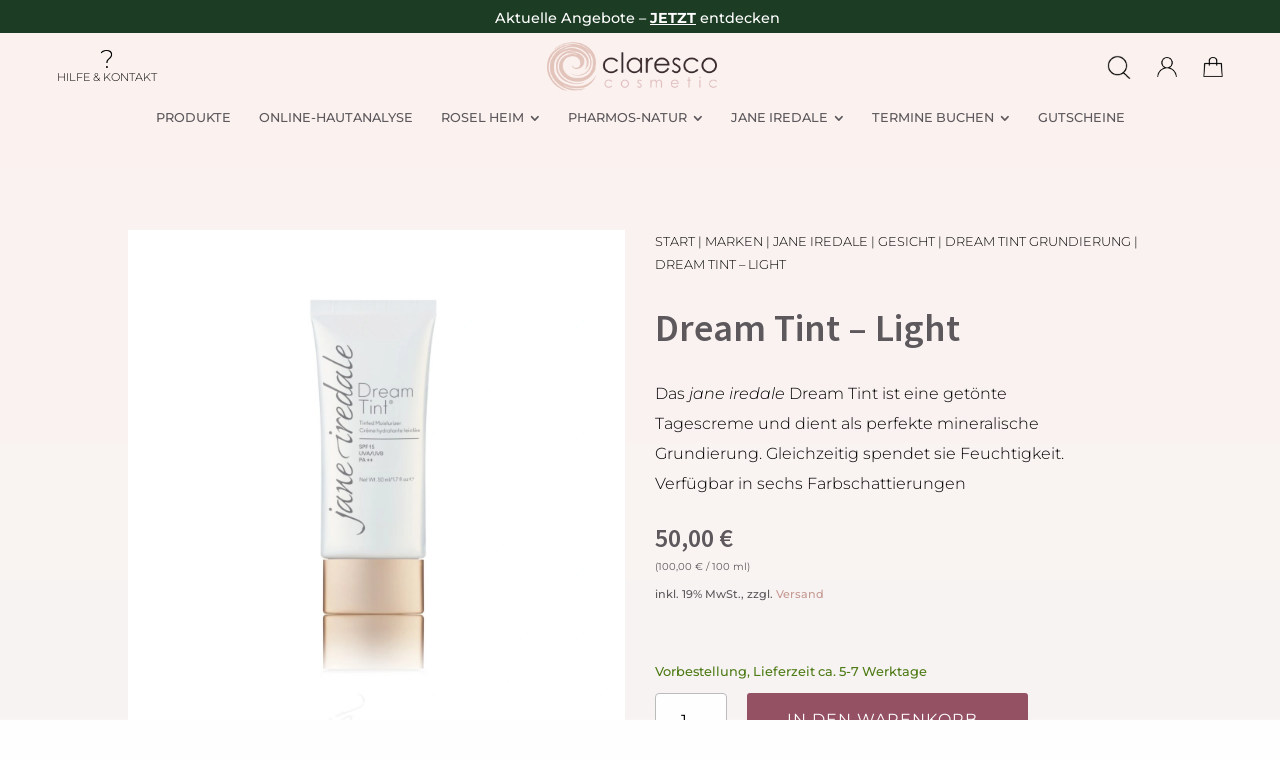

--- FILE ---
content_type: text/html; charset=UTF-8
request_url: https://www.claresco-cosmetic.de/kosmetik-shop/produkt/dream-tint-light/
body_size: 67408
content:
<!DOCTYPE html>
<html lang="de" prefix="og: https://ogp.me/ns#">
<head><meta charset="UTF-8" /><script>if(navigator.userAgent.match(/MSIE|Internet Explorer/i)||navigator.userAgent.match(/Trident\/7\..*?rv:11/i)){var href=document.location.href;if(!href.match(/[?&]nowprocket/)){if(href.indexOf("?")==-1){if(href.indexOf("#")==-1){document.location.href=href+"?nowprocket=1"}else{document.location.href=href.replace("#","?nowprocket=1#")}}else{if(href.indexOf("#")==-1){document.location.href=href+"&nowprocket=1"}else{document.location.href=href.replace("#","&nowprocket=1#")}}}}</script><script>(()=>{class RocketLazyLoadScripts{constructor(){this.v="2.0.4",this.userEvents=["keydown","keyup","mousedown","mouseup","mousemove","mouseover","mouseout","touchmove","touchstart","touchend","touchcancel","wheel","click","dblclick","input"],this.attributeEvents=["onblur","onclick","oncontextmenu","ondblclick","onfocus","onmousedown","onmouseenter","onmouseleave","onmousemove","onmouseout","onmouseover","onmouseup","onmousewheel","onscroll","onsubmit"]}async t(){this.i(),this.o(),/iP(ad|hone)/.test(navigator.userAgent)&&this.h(),this.u(),this.l(this),this.m(),this.k(this),this.p(this),this._(),await Promise.all([this.R(),this.L()]),this.lastBreath=Date.now(),this.S(this),this.P(),this.D(),this.O(),this.M(),await this.C(this.delayedScripts.normal),await this.C(this.delayedScripts.defer),await this.C(this.delayedScripts.async),await this.T(),await this.F(),await this.j(),await this.A(),window.dispatchEvent(new Event("rocket-allScriptsLoaded")),this.everythingLoaded=!0,this.lastTouchEnd&&await new Promise(t=>setTimeout(t,500-Date.now()+this.lastTouchEnd)),this.I(),this.H(),this.U(),this.W()}i(){this.CSPIssue=sessionStorage.getItem("rocketCSPIssue"),document.addEventListener("securitypolicyviolation",t=>{this.CSPIssue||"script-src-elem"!==t.violatedDirective||"data"!==t.blockedURI||(this.CSPIssue=!0,sessionStorage.setItem("rocketCSPIssue",!0))},{isRocket:!0})}o(){window.addEventListener("pageshow",t=>{this.persisted=t.persisted,this.realWindowLoadedFired=!0},{isRocket:!0}),window.addEventListener("pagehide",()=>{this.onFirstUserAction=null},{isRocket:!0})}h(){let t;function e(e){t=e}window.addEventListener("touchstart",e,{isRocket:!0}),window.addEventListener("touchend",function i(o){o.changedTouches[0]&&t.changedTouches[0]&&Math.abs(o.changedTouches[0].pageX-t.changedTouches[0].pageX)<10&&Math.abs(o.changedTouches[0].pageY-t.changedTouches[0].pageY)<10&&o.timeStamp-t.timeStamp<200&&(window.removeEventListener("touchstart",e,{isRocket:!0}),window.removeEventListener("touchend",i,{isRocket:!0}),"INPUT"===o.target.tagName&&"text"===o.target.type||(o.target.dispatchEvent(new TouchEvent("touchend",{target:o.target,bubbles:!0})),o.target.dispatchEvent(new MouseEvent("mouseover",{target:o.target,bubbles:!0})),o.target.dispatchEvent(new PointerEvent("click",{target:o.target,bubbles:!0,cancelable:!0,detail:1,clientX:o.changedTouches[0].clientX,clientY:o.changedTouches[0].clientY})),event.preventDefault()))},{isRocket:!0})}q(t){this.userActionTriggered||("mousemove"!==t.type||this.firstMousemoveIgnored?"keyup"===t.type||"mouseover"===t.type||"mouseout"===t.type||(this.userActionTriggered=!0,this.onFirstUserAction&&this.onFirstUserAction()):this.firstMousemoveIgnored=!0),"click"===t.type&&t.preventDefault(),t.stopPropagation(),t.stopImmediatePropagation(),"touchstart"===this.lastEvent&&"touchend"===t.type&&(this.lastTouchEnd=Date.now()),"click"===t.type&&(this.lastTouchEnd=0),this.lastEvent=t.type,t.composedPath&&t.composedPath()[0].getRootNode()instanceof ShadowRoot&&(t.rocketTarget=t.composedPath()[0]),this.savedUserEvents.push(t)}u(){this.savedUserEvents=[],this.userEventHandler=this.q.bind(this),this.userEvents.forEach(t=>window.addEventListener(t,this.userEventHandler,{passive:!1,isRocket:!0})),document.addEventListener("visibilitychange",this.userEventHandler,{isRocket:!0})}U(){this.userEvents.forEach(t=>window.removeEventListener(t,this.userEventHandler,{passive:!1,isRocket:!0})),document.removeEventListener("visibilitychange",this.userEventHandler,{isRocket:!0}),this.savedUserEvents.forEach(t=>{(t.rocketTarget||t.target).dispatchEvent(new window[t.constructor.name](t.type,t))})}m(){const t="return false",e=Array.from(this.attributeEvents,t=>"data-rocket-"+t),i="["+this.attributeEvents.join("],[")+"]",o="[data-rocket-"+this.attributeEvents.join("],[data-rocket-")+"]",s=(e,i,o)=>{o&&o!==t&&(e.setAttribute("data-rocket-"+i,o),e["rocket"+i]=new Function("event",o),e.setAttribute(i,t))};new MutationObserver(t=>{for(const n of t)"attributes"===n.type&&(n.attributeName.startsWith("data-rocket-")||this.everythingLoaded?n.attributeName.startsWith("data-rocket-")&&this.everythingLoaded&&this.N(n.target,n.attributeName.substring(12)):s(n.target,n.attributeName,n.target.getAttribute(n.attributeName))),"childList"===n.type&&n.addedNodes.forEach(t=>{if(t.nodeType===Node.ELEMENT_NODE)if(this.everythingLoaded)for(const i of[t,...t.querySelectorAll(o)])for(const t of i.getAttributeNames())e.includes(t)&&this.N(i,t.substring(12));else for(const e of[t,...t.querySelectorAll(i)])for(const t of e.getAttributeNames())this.attributeEvents.includes(t)&&s(e,t,e.getAttribute(t))})}).observe(document,{subtree:!0,childList:!0,attributeFilter:[...this.attributeEvents,...e]})}I(){this.attributeEvents.forEach(t=>{document.querySelectorAll("[data-rocket-"+t+"]").forEach(e=>{this.N(e,t)})})}N(t,e){const i=t.getAttribute("data-rocket-"+e);i&&(t.setAttribute(e,i),t.removeAttribute("data-rocket-"+e))}k(t){Object.defineProperty(HTMLElement.prototype,"onclick",{get(){return this.rocketonclick||null},set(e){this.rocketonclick=e,this.setAttribute(t.everythingLoaded?"onclick":"data-rocket-onclick","this.rocketonclick(event)")}})}S(t){function e(e,i){let o=e[i];e[i]=null,Object.defineProperty(e,i,{get:()=>o,set(s){t.everythingLoaded?o=s:e["rocket"+i]=o=s}})}e(document,"onreadystatechange"),e(window,"onload"),e(window,"onpageshow");try{Object.defineProperty(document,"readyState",{get:()=>t.rocketReadyState,set(e){t.rocketReadyState=e},configurable:!0}),document.readyState="loading"}catch(t){console.log("WPRocket DJE readyState conflict, bypassing")}}l(t){this.originalAddEventListener=EventTarget.prototype.addEventListener,this.originalRemoveEventListener=EventTarget.prototype.removeEventListener,this.savedEventListeners=[],EventTarget.prototype.addEventListener=function(e,i,o){o&&o.isRocket||!t.B(e,this)&&!t.userEvents.includes(e)||t.B(e,this)&&!t.userActionTriggered||e.startsWith("rocket-")||t.everythingLoaded?t.originalAddEventListener.call(this,e,i,o):(t.savedEventListeners.push({target:this,remove:!1,type:e,func:i,options:o}),"mouseenter"!==e&&"mouseleave"!==e||t.originalAddEventListener.call(this,e,t.savedUserEvents.push,o))},EventTarget.prototype.removeEventListener=function(e,i,o){o&&o.isRocket||!t.B(e,this)&&!t.userEvents.includes(e)||t.B(e,this)&&!t.userActionTriggered||e.startsWith("rocket-")||t.everythingLoaded?t.originalRemoveEventListener.call(this,e,i,o):t.savedEventListeners.push({target:this,remove:!0,type:e,func:i,options:o})}}J(t,e){this.savedEventListeners=this.savedEventListeners.filter(i=>{let o=i.type,s=i.target||window;return e!==o||t!==s||(this.B(o,s)&&(i.type="rocket-"+o),this.$(i),!1)})}H(){EventTarget.prototype.addEventListener=this.originalAddEventListener,EventTarget.prototype.removeEventListener=this.originalRemoveEventListener,this.savedEventListeners.forEach(t=>this.$(t))}$(t){t.remove?this.originalRemoveEventListener.call(t.target,t.type,t.func,t.options):this.originalAddEventListener.call(t.target,t.type,t.func,t.options)}p(t){let e;function i(e){return t.everythingLoaded?e:e.split(" ").map(t=>"load"===t||t.startsWith("load.")?"rocket-jquery-load":t).join(" ")}function o(o){function s(e){const s=o.fn[e];o.fn[e]=o.fn.init.prototype[e]=function(){return this[0]===window&&t.userActionTriggered&&("string"==typeof arguments[0]||arguments[0]instanceof String?arguments[0]=i(arguments[0]):"object"==typeof arguments[0]&&Object.keys(arguments[0]).forEach(t=>{const e=arguments[0][t];delete arguments[0][t],arguments[0][i(t)]=e})),s.apply(this,arguments),this}}if(o&&o.fn&&!t.allJQueries.includes(o)){const e={DOMContentLoaded:[],"rocket-DOMContentLoaded":[]};for(const t in e)document.addEventListener(t,()=>{e[t].forEach(t=>t())},{isRocket:!0});o.fn.ready=o.fn.init.prototype.ready=function(i){function s(){parseInt(o.fn.jquery)>2?setTimeout(()=>i.bind(document)(o)):i.bind(document)(o)}return"function"==typeof i&&(t.realDomReadyFired?!t.userActionTriggered||t.fauxDomReadyFired?s():e["rocket-DOMContentLoaded"].push(s):e.DOMContentLoaded.push(s)),o([])},s("on"),s("one"),s("off"),t.allJQueries.push(o)}e=o}t.allJQueries=[],o(window.jQuery),Object.defineProperty(window,"jQuery",{get:()=>e,set(t){o(t)}})}P(){const t=new Map;document.write=document.writeln=function(e){const i=document.currentScript,o=document.createRange(),s=i.parentElement;let n=t.get(i);void 0===n&&(n=i.nextSibling,t.set(i,n));const c=document.createDocumentFragment();o.setStart(c,0),c.appendChild(o.createContextualFragment(e)),s.insertBefore(c,n)}}async R(){return new Promise(t=>{this.userActionTriggered?t():this.onFirstUserAction=t})}async L(){return new Promise(t=>{document.addEventListener("DOMContentLoaded",()=>{this.realDomReadyFired=!0,t()},{isRocket:!0})})}async j(){return this.realWindowLoadedFired?Promise.resolve():new Promise(t=>{window.addEventListener("load",t,{isRocket:!0})})}M(){this.pendingScripts=[];this.scriptsMutationObserver=new MutationObserver(t=>{for(const e of t)e.addedNodes.forEach(t=>{"SCRIPT"!==t.tagName||t.noModule||t.isWPRocket||this.pendingScripts.push({script:t,promise:new Promise(e=>{const i=()=>{const i=this.pendingScripts.findIndex(e=>e.script===t);i>=0&&this.pendingScripts.splice(i,1),e()};t.addEventListener("load",i,{isRocket:!0}),t.addEventListener("error",i,{isRocket:!0}),setTimeout(i,1e3)})})})}),this.scriptsMutationObserver.observe(document,{childList:!0,subtree:!0})}async F(){await this.X(),this.pendingScripts.length?(await this.pendingScripts[0].promise,await this.F()):this.scriptsMutationObserver.disconnect()}D(){this.delayedScripts={normal:[],async:[],defer:[]},document.querySelectorAll("script[type$=rocketlazyloadscript]").forEach(t=>{t.hasAttribute("data-rocket-src")?t.hasAttribute("async")&&!1!==t.async?this.delayedScripts.async.push(t):t.hasAttribute("defer")&&!1!==t.defer||"module"===t.getAttribute("data-rocket-type")?this.delayedScripts.defer.push(t):this.delayedScripts.normal.push(t):this.delayedScripts.normal.push(t)})}async _(){await this.L();let t=[];document.querySelectorAll("script[type$=rocketlazyloadscript][data-rocket-src]").forEach(e=>{let i=e.getAttribute("data-rocket-src");if(i&&!i.startsWith("data:")){i.startsWith("//")&&(i=location.protocol+i);try{const o=new URL(i).origin;o!==location.origin&&t.push({src:o,crossOrigin:e.crossOrigin||"module"===e.getAttribute("data-rocket-type")})}catch(t){}}}),t=[...new Map(t.map(t=>[JSON.stringify(t),t])).values()],this.Y(t,"preconnect")}async G(t){if(await this.K(),!0!==t.noModule||!("noModule"in HTMLScriptElement.prototype))return new Promise(e=>{let i;function o(){(i||t).setAttribute("data-rocket-status","executed"),e()}try{if(navigator.userAgent.includes("Firefox/")||""===navigator.vendor||this.CSPIssue)i=document.createElement("script"),[...t.attributes].forEach(t=>{let e=t.nodeName;"type"!==e&&("data-rocket-type"===e&&(e="type"),"data-rocket-src"===e&&(e="src"),i.setAttribute(e,t.nodeValue))}),t.text&&(i.text=t.text),t.nonce&&(i.nonce=t.nonce),i.hasAttribute("src")?(i.addEventListener("load",o,{isRocket:!0}),i.addEventListener("error",()=>{i.setAttribute("data-rocket-status","failed-network"),e()},{isRocket:!0}),setTimeout(()=>{i.isConnected||e()},1)):(i.text=t.text,o()),i.isWPRocket=!0,t.parentNode.replaceChild(i,t);else{const i=t.getAttribute("data-rocket-type"),s=t.getAttribute("data-rocket-src");i?(t.type=i,t.removeAttribute("data-rocket-type")):t.removeAttribute("type"),t.addEventListener("load",o,{isRocket:!0}),t.addEventListener("error",i=>{this.CSPIssue&&i.target.src.startsWith("data:")?(console.log("WPRocket: CSP fallback activated"),t.removeAttribute("src"),this.G(t).then(e)):(t.setAttribute("data-rocket-status","failed-network"),e())},{isRocket:!0}),s?(t.fetchPriority="high",t.removeAttribute("data-rocket-src"),t.src=s):t.src="data:text/javascript;base64,"+window.btoa(unescape(encodeURIComponent(t.text)))}}catch(i){t.setAttribute("data-rocket-status","failed-transform"),e()}});t.setAttribute("data-rocket-status","skipped")}async C(t){const e=t.shift();return e?(e.isConnected&&await this.G(e),this.C(t)):Promise.resolve()}O(){this.Y([...this.delayedScripts.normal,...this.delayedScripts.defer,...this.delayedScripts.async],"preload")}Y(t,e){this.trash=this.trash||[];let i=!0;var o=document.createDocumentFragment();t.forEach(t=>{const s=t.getAttribute&&t.getAttribute("data-rocket-src")||t.src;if(s&&!s.startsWith("data:")){const n=document.createElement("link");n.href=s,n.rel=e,"preconnect"!==e&&(n.as="script",n.fetchPriority=i?"high":"low"),t.getAttribute&&"module"===t.getAttribute("data-rocket-type")&&(n.crossOrigin=!0),t.crossOrigin&&(n.crossOrigin=t.crossOrigin),t.integrity&&(n.integrity=t.integrity),t.nonce&&(n.nonce=t.nonce),o.appendChild(n),this.trash.push(n),i=!1}}),document.head.appendChild(o)}W(){this.trash.forEach(t=>t.remove())}async T(){try{document.readyState="interactive"}catch(t){}this.fauxDomReadyFired=!0;try{await this.K(),this.J(document,"readystatechange"),document.dispatchEvent(new Event("rocket-readystatechange")),await this.K(),document.rocketonreadystatechange&&document.rocketonreadystatechange(),await this.K(),this.J(document,"DOMContentLoaded"),document.dispatchEvent(new Event("rocket-DOMContentLoaded")),await this.K(),this.J(window,"DOMContentLoaded"),window.dispatchEvent(new Event("rocket-DOMContentLoaded"))}catch(t){console.error(t)}}async A(){try{document.readyState="complete"}catch(t){}try{await this.K(),this.J(document,"readystatechange"),document.dispatchEvent(new Event("rocket-readystatechange")),await this.K(),document.rocketonreadystatechange&&document.rocketonreadystatechange(),await this.K(),this.J(window,"load"),window.dispatchEvent(new Event("rocket-load")),await this.K(),window.rocketonload&&window.rocketonload(),await this.K(),this.allJQueries.forEach(t=>t(window).trigger("rocket-jquery-load")),await this.K(),this.J(window,"pageshow");const t=new Event("rocket-pageshow");t.persisted=this.persisted,window.dispatchEvent(t),await this.K(),window.rocketonpageshow&&window.rocketonpageshow({persisted:this.persisted})}catch(t){console.error(t)}}async K(){Date.now()-this.lastBreath>45&&(await this.X(),this.lastBreath=Date.now())}async X(){return document.hidden?new Promise(t=>setTimeout(t)):new Promise(t=>requestAnimationFrame(t))}B(t,e){return e===document&&"readystatechange"===t||(e===document&&"DOMContentLoaded"===t||(e===window&&"DOMContentLoaded"===t||(e===window&&"load"===t||e===window&&"pageshow"===t)))}static run(){(new RocketLazyLoadScripts).t()}}RocketLazyLoadScripts.run()})();</script>
	
<meta http-equiv="X-UA-Compatible" content="IE=edge">
	<link rel="pingback" href="https://www.claresco-cosmetic.de/kosmetik-shop/xmlrpc.php" />

	<script type="rocketlazyloadscript" data-rocket-type="text/javascript">
		document.documentElement.className = 'js';
	</script>
	
	
<!-- Suchmaschinen-Optimierung durch Rank Math PRO - https://rankmath.com/ -->
<title>Dream Tint Light | Jane Iredale | Claresco Cosmetic Shop</title>
<meta name="description" content="Dream Tint Light von jane iredale ist eine ölfreie, getönte Feuchtigkeitscreme für eine hauchdünne Abdeckung."/>
<meta name="robots" content="follow, index, max-snippet:-1, max-video-preview:-1, max-image-preview:large"/>
<link rel="canonical" href="https://www.claresco-cosmetic.de/kosmetik-shop/produkt/dream-tint-light/" />
<meta property="og:locale" content="de_DE" />
<meta property="og:type" content="product" />
<meta property="og:title" content="Dream Tint Light | Jane Iredale | Claresco Cosmetic Shop" />
<meta property="og:description" content="Dream Tint Light von jane iredale ist eine ölfreie, getönte Feuchtigkeitscreme für eine hauchdünne Abdeckung." />
<meta property="og:url" content="https://www.claresco-cosmetic.de/kosmetik-shop/produkt/dream-tint-light/" />
<meta property="og:site_name" content="Claresco Cosmetic Shop" />
<meta property="og:updated_time" content="2025-07-26T20:52:13+02:00" />
<meta property="og:image" content="https://www.claresco-cosmetic.de/kosmetik-shop/wp-content/uploads/2023/03/jane-iredale-DreamTint.jpg" />
<meta property="og:image:secure_url" content="https://www.claresco-cosmetic.de/kosmetik-shop/wp-content/uploads/2023/03/jane-iredale-DreamTint.jpg" />
<meta property="og:image:width" content="1800" />
<meta property="og:image:height" content="1800" />
<meta property="og:image:alt" content="Dream Tint - getönte Tagescreme und Grundierung von Jane Iredale - Claresco Cosmetic" />
<meta property="og:image:type" content="image/jpeg" />
<meta property="product:price:amount" content="50" />
<meta property="product:price:currency" content="EUR" />
<meta property="product:availability" content="instock" />
<meta property="product:retailer_item_id" content="J12410" />
<meta name="twitter:card" content="summary_large_image" />
<meta name="twitter:title" content="Dream Tint Light | Jane Iredale | Claresco Cosmetic Shop" />
<meta name="twitter:description" content="Dream Tint Light von jane iredale ist eine ölfreie, getönte Feuchtigkeitscreme für eine hauchdünne Abdeckung." />
<meta name="twitter:image" content="https://www.claresco-cosmetic.de/kosmetik-shop/wp-content/uploads/2023/03/jane-iredale-DreamTint.jpg" />
<meta name="twitter:label1" content="Preis" />
<meta name="twitter:data1" content="50,00&nbsp;&euro;" />
<meta name="twitter:label2" content="Verfügbarkeit" />
<meta name="twitter:data2" content="Vorbestellung, Lieferzeit ca. 5-7 Werktage" />
<script type="application/ld+json" class="rank-math-schema-pro">{"@context":"https://schema.org","@graph":[{"@type":["HealthAndBeautyBusiness","Organization"],"@id":"https://www.claresco-cosmetic.de/kosmetik-shop/#organization","name":"Claresco Cosmetic","url":"https://www.claresco-cosmetic.de/kosmetik-shop","logo":{"@type":"ImageObject","@id":"https://www.claresco-cosmetic.de/kosmetik-shop/#logo","url":"https://www.claresco-cosmetic.de/kosmetik-shop/wp-content/uploads/2021/03/cropped-favicon-claresco-cosmetic-shop.png","contentUrl":"https://www.claresco-cosmetic.de/kosmetik-shop/wp-content/uploads/2021/03/cropped-favicon-claresco-cosmetic-shop.png","caption":"Claresco Cosmetic","inLanguage":"de","width":"512","height":"512"},"openingHours":["Monday,Tuesday,Wednesday,Thursday,Friday,Saturday,Sunday 09:00-17:00"],"image":{"@id":"https://www.claresco-cosmetic.de/kosmetik-shop/#logo"}},{"@type":"WebSite","@id":"https://www.claresco-cosmetic.de/kosmetik-shop/#website","url":"https://www.claresco-cosmetic.de/kosmetik-shop","name":"Claresco Cosmetic","publisher":{"@id":"https://www.claresco-cosmetic.de/kosmetik-shop/#organization"},"inLanguage":"de"},{"@type":"ImageObject","@id":"https://www.claresco-cosmetic.de/kosmetik-shop/wp-content/uploads/2023/03/jane-iredale-DreamTint.jpg","url":"https://www.claresco-cosmetic.de/kosmetik-shop/wp-content/uploads/2023/03/jane-iredale-DreamTint.jpg","width":"1800","height":"1800","caption":"Dream Tint - get\u00f6nte Tagescreme und Grundierung von Jane Iredale - Claresco Cosmetic","inLanguage":"de"},{"@type":"ItemPage","@id":"https://www.claresco-cosmetic.de/kosmetik-shop/produkt/dream-tint-light/#webpage","url":"https://www.claresco-cosmetic.de/kosmetik-shop/produkt/dream-tint-light/","name":"Dream Tint Light | Jane Iredale | Claresco Cosmetic Shop","datePublished":"2021-01-23T21:39:58+01:00","dateModified":"2025-07-26T20:52:13+02:00","isPartOf":{"@id":"https://www.claresco-cosmetic.de/kosmetik-shop/#website"},"primaryImageOfPage":{"@id":"https://www.claresco-cosmetic.de/kosmetik-shop/wp-content/uploads/2023/03/jane-iredale-DreamTint.jpg"},"inLanguage":"de"},{"@type":"Product","name":"Dream Tint Light | Jane Iredale | Claresco Cosmetic Shop","description":"Dream Tint Light von jane iredale ist eine \u00f6lfreie, get\u00f6nte Feuchtigkeitscreme f\u00fcr eine hauchd\u00fcnne Abdeckung.","sku":"J12410","category":"Marken &gt; Jane Iredale &gt; Gesicht &gt; Dream Tint Grundierung","mainEntityOfPage":{"@id":"https://www.claresco-cosmetic.de/kosmetik-shop/produkt/dream-tint-light/#webpage"},"image":[{"@type":"ImageObject","url":"https://www.claresco-cosmetic.de/kosmetik-shop/wp-content/uploads/2023/03/jane-iredale-DreamTint.jpg","height":"1800","width":"1800"},{"@type":"ImageObject","url":"https://www.claresco-cosmetic.de/kosmetik-shop/wp-content/uploads/2023/03/janeiredale-DreamTint-swatch-light.jpg","height":"1800","width":"1800"},{"@type":"ImageObject","url":"https://www.claresco-cosmetic.de/kosmetik-shop/wp-content/uploads/2023/02/janeiredale-Speedmatching-Tabelle.jpg","height":"1767","width":"2500"},{"@type":"ImageObject","url":"https://www.claresco-cosmetic.de/kosmetik-shop/wp-content/uploads/2023/02/janeiredale-3-Schritte-zum-perfekten-Teint.jpg","height":"2500","width":"1767"}],"offers":{"@type":"Offer","price":"50.00","priceCurrency":"EUR","priceValidUntil":"2027-12-31","availability":"http://schema.org/BackOrder","itemCondition":"NewCondition","url":"https://www.claresco-cosmetic.de/kosmetik-shop/produkt/dream-tint-light/","seller":{"@type":"Organization","@id":"https://www.claresco-cosmetic.de/kosmetik-shop/","name":"Claresco Cosmetic","url":"https://www.claresco-cosmetic.de/kosmetik-shop","logo":"https://www.claresco-cosmetic.de/kosmetik-shop/wp-content/uploads/2021/03/cropped-favicon-claresco-cosmetic-shop.png"},"priceSpecification":{"price":"50","priceCurrency":"EUR","valueAddedTaxIncluded":"true"}},"additionalProperty":[{"@type":"PropertyValue","name":"inhalt","value":"Inhalt: 50ml\n\nInhaltsstoffe:\nAktive Inhaltsstoffe: Titanium Dioxide (CI 77891) 4.5% Ingredients: Aqua/Water/Eau, Algae Extract, Sambucus Nigra (Elder Flower) Extract, Dimethicone, Jojoba Esters, Octyldodecyl, Neopentanoate, Glyceryl Stearate, Helianthus Annuus (Sunflower) Seed Oil, Glycerin, Raphanus Sativus (Radish) Root Extract, Boron Nitride, Butyrospermum Parkii (Shea Butter), Simmondsia Chinensis (Jojoba) Seed Oil, Camellia Sinensis (White Tea) Leaf Extract, Citrus Grandis (Grapefruit) Seed Extract, Lavandula Angustifolia (Lavender) Oil, Punica Granatum (Pomegranate) Extract, Glyceryl Polymethacrylate, Kann enthalten: Iron Oxides (CI 77489, CI 77491, CI 77492, CI 77499), Mica (CI 77019), Ultramarines (CI 77007), Chromium Oxide Greens (CI 77288)."}],"@id":"https://www.claresco-cosmetic.de/kosmetik-shop/produkt/dream-tint-light/#richSnippet"}]}</script>
<!-- /Rank Math WordPress SEO Plugin -->

<link rel='dns-prefetch' href='//www.google.com' />
<link rel='dns-prefetch' href='//use.fontawesome.com' />
<link rel="alternate" type="application/rss+xml" title="Claresco Cosmetic Shop &raquo; Feed" href="https://www.claresco-cosmetic.de/kosmetik-shop/feed/" />
<link rel="alternate" type="application/rss+xml" title="Claresco Cosmetic Shop &raquo; Kommentar-Feed" href="https://www.claresco-cosmetic.de/kosmetik-shop/comments/feed/" />
<link rel="alternate" type="application/rss+xml" title="Claresco Cosmetic Shop &raquo; Dream Tint &#8211; Light-Kommentar-Feed" href="https://www.claresco-cosmetic.de/kosmetik-shop/produkt/dream-tint-light/feed/" />
<link rel="alternate" title="oEmbed (JSON)" type="application/json+oembed" href="https://www.claresco-cosmetic.de/kosmetik-shop/wp-json/oembed/1.0/embed?url=https%3A%2F%2Fwww.claresco-cosmetic.de%2Fkosmetik-shop%2Fprodukt%2Fdream-tint-light%2F" />
<link rel="alternate" title="oEmbed (XML)" type="text/xml+oembed" href="https://www.claresco-cosmetic.de/kosmetik-shop/wp-json/oembed/1.0/embed?url=https%3A%2F%2Fwww.claresco-cosmetic.de%2Fkosmetik-shop%2Fprodukt%2Fdream-tint-light%2F&#038;format=xml" />
<meta content="Divi Child v.4.5.2.1596470375" name="generator"/><link data-minify="1" rel='stylesheet' id='german-market-blocks-integrations-css' href='https://www.claresco-cosmetic.de/kosmetik-shop/wp-content/cache/min/1/kosmetik-shop/wp-content/plugins/woocommerce-german-market/german-market-blocks/build/integrations.css?ver=1768491330' type='text/css' media='all' />
<link data-minify="1" rel='stylesheet' id='german-market-checkout-block-checkboxes-css' href='https://www.claresco-cosmetic.de/kosmetik-shop/wp-content/cache/min/1/kosmetik-shop/wp-content/plugins/woocommerce-german-market/german-market-blocks/build/blocks/checkout-checkboxes/style-index.css?ver=1768491330' type='text/css' media='all' />
<link data-minify="1" rel='stylesheet' id='german-market-checkout-block-shipping-css' href='https://www.claresco-cosmetic.de/kosmetik-shop/wp-content/cache/min/1/kosmetik-shop/wp-content/plugins/woocommerce-german-market/german-market-blocks/build/blocks/woocommerce-shipping/style-index.css?ver=1768491330' type='text/css' media='all' />
<link data-minify="1" rel='stylesheet' id='german-market-product-charging-device-css' href='https://www.claresco-cosmetic.de/kosmetik-shop/wp-content/cache/min/1/kosmetik-shop/wp-content/plugins/woocommerce-german-market/german-market-blocks/build/blocks/product-charging-device/style-index.css?ver=1768491330' type='text/css' media='all' />
<style id='wp-emoji-styles-inline-css' type='text/css'>

	img.wp-smiley, img.emoji {
		display: inline !important;
		border: none !important;
		box-shadow: none !important;
		height: 1em !important;
		width: 1em !important;
		margin: 0 0.07em !important;
		vertical-align: -0.1em !important;
		background: none !important;
		padding: 0 !important;
	}
/*# sourceURL=wp-emoji-styles-inline-css */
</style>
<style id='wp-block-library-inline-css' type='text/css'>
:root{--wp-block-synced-color:#7a00df;--wp-block-synced-color--rgb:122,0,223;--wp-bound-block-color:var(--wp-block-synced-color);--wp-editor-canvas-background:#ddd;--wp-admin-theme-color:#007cba;--wp-admin-theme-color--rgb:0,124,186;--wp-admin-theme-color-darker-10:#006ba1;--wp-admin-theme-color-darker-10--rgb:0,107,160.5;--wp-admin-theme-color-darker-20:#005a87;--wp-admin-theme-color-darker-20--rgb:0,90,135;--wp-admin-border-width-focus:2px}@media (min-resolution:192dpi){:root{--wp-admin-border-width-focus:1.5px}}.wp-element-button{cursor:pointer}:root .has-very-light-gray-background-color{background-color:#eee}:root .has-very-dark-gray-background-color{background-color:#313131}:root .has-very-light-gray-color{color:#eee}:root .has-very-dark-gray-color{color:#313131}:root .has-vivid-green-cyan-to-vivid-cyan-blue-gradient-background{background:linear-gradient(135deg,#00d084,#0693e3)}:root .has-purple-crush-gradient-background{background:linear-gradient(135deg,#34e2e4,#4721fb 50%,#ab1dfe)}:root .has-hazy-dawn-gradient-background{background:linear-gradient(135deg,#faaca8,#dad0ec)}:root .has-subdued-olive-gradient-background{background:linear-gradient(135deg,#fafae1,#67a671)}:root .has-atomic-cream-gradient-background{background:linear-gradient(135deg,#fdd79a,#004a59)}:root .has-nightshade-gradient-background{background:linear-gradient(135deg,#330968,#31cdcf)}:root .has-midnight-gradient-background{background:linear-gradient(135deg,#020381,#2874fc)}:root{--wp--preset--font-size--normal:16px;--wp--preset--font-size--huge:42px}.has-regular-font-size{font-size:1em}.has-larger-font-size{font-size:2.625em}.has-normal-font-size{font-size:var(--wp--preset--font-size--normal)}.has-huge-font-size{font-size:var(--wp--preset--font-size--huge)}.has-text-align-center{text-align:center}.has-text-align-left{text-align:left}.has-text-align-right{text-align:right}.has-fit-text{white-space:nowrap!important}#end-resizable-editor-section{display:none}.aligncenter{clear:both}.items-justified-left{justify-content:flex-start}.items-justified-center{justify-content:center}.items-justified-right{justify-content:flex-end}.items-justified-space-between{justify-content:space-between}.screen-reader-text{border:0;clip-path:inset(50%);height:1px;margin:-1px;overflow:hidden;padding:0;position:absolute;width:1px;word-wrap:normal!important}.screen-reader-text:focus{background-color:#ddd;clip-path:none;color:#444;display:block;font-size:1em;height:auto;left:5px;line-height:normal;padding:15px 23px 14px;text-decoration:none;top:5px;width:auto;z-index:100000}html :where(.has-border-color){border-style:solid}html :where([style*=border-top-color]){border-top-style:solid}html :where([style*=border-right-color]){border-right-style:solid}html :where([style*=border-bottom-color]){border-bottom-style:solid}html :where([style*=border-left-color]){border-left-style:solid}html :where([style*=border-width]){border-style:solid}html :where([style*=border-top-width]){border-top-style:solid}html :where([style*=border-right-width]){border-right-style:solid}html :where([style*=border-bottom-width]){border-bottom-style:solid}html :where([style*=border-left-width]){border-left-style:solid}html :where(img[class*=wp-image-]){height:auto;max-width:100%}:where(figure){margin:0 0 1em}html :where(.is-position-sticky){--wp-admin--admin-bar--position-offset:var(--wp-admin--admin-bar--height,0px)}@media screen and (max-width:600px){html :where(.is-position-sticky){--wp-admin--admin-bar--position-offset:0px}}

/*# sourceURL=wp-block-library-inline-css */
</style><link data-minify="1" rel='stylesheet' id='wc-blocks-style-css' href='https://www.claresco-cosmetic.de/kosmetik-shop/wp-content/cache/min/1/kosmetik-shop/wp-content/plugins/woocommerce/assets/client/blocks/wc-blocks.css?ver=1768491330' type='text/css' media='all' />
<style id='global-styles-inline-css' type='text/css'>
:root{--wp--preset--aspect-ratio--square: 1;--wp--preset--aspect-ratio--4-3: 4/3;--wp--preset--aspect-ratio--3-4: 3/4;--wp--preset--aspect-ratio--3-2: 3/2;--wp--preset--aspect-ratio--2-3: 2/3;--wp--preset--aspect-ratio--16-9: 16/9;--wp--preset--aspect-ratio--9-16: 9/16;--wp--preset--color--black: #000000;--wp--preset--color--cyan-bluish-gray: #abb8c3;--wp--preset--color--white: #ffffff;--wp--preset--color--pale-pink: #f78da7;--wp--preset--color--vivid-red: #cf2e2e;--wp--preset--color--luminous-vivid-orange: #ff6900;--wp--preset--color--luminous-vivid-amber: #fcb900;--wp--preset--color--light-green-cyan: #7bdcb5;--wp--preset--color--vivid-green-cyan: #00d084;--wp--preset--color--pale-cyan-blue: #8ed1fc;--wp--preset--color--vivid-cyan-blue: #0693e3;--wp--preset--color--vivid-purple: #9b51e0;--wp--preset--gradient--vivid-cyan-blue-to-vivid-purple: linear-gradient(135deg,rgb(6,147,227) 0%,rgb(155,81,224) 100%);--wp--preset--gradient--light-green-cyan-to-vivid-green-cyan: linear-gradient(135deg,rgb(122,220,180) 0%,rgb(0,208,130) 100%);--wp--preset--gradient--luminous-vivid-amber-to-luminous-vivid-orange: linear-gradient(135deg,rgb(252,185,0) 0%,rgb(255,105,0) 100%);--wp--preset--gradient--luminous-vivid-orange-to-vivid-red: linear-gradient(135deg,rgb(255,105,0) 0%,rgb(207,46,46) 100%);--wp--preset--gradient--very-light-gray-to-cyan-bluish-gray: linear-gradient(135deg,rgb(238,238,238) 0%,rgb(169,184,195) 100%);--wp--preset--gradient--cool-to-warm-spectrum: linear-gradient(135deg,rgb(74,234,220) 0%,rgb(151,120,209) 20%,rgb(207,42,186) 40%,rgb(238,44,130) 60%,rgb(251,105,98) 80%,rgb(254,248,76) 100%);--wp--preset--gradient--blush-light-purple: linear-gradient(135deg,rgb(255,206,236) 0%,rgb(152,150,240) 100%);--wp--preset--gradient--blush-bordeaux: linear-gradient(135deg,rgb(254,205,165) 0%,rgb(254,45,45) 50%,rgb(107,0,62) 100%);--wp--preset--gradient--luminous-dusk: linear-gradient(135deg,rgb(255,203,112) 0%,rgb(199,81,192) 50%,rgb(65,88,208) 100%);--wp--preset--gradient--pale-ocean: linear-gradient(135deg,rgb(255,245,203) 0%,rgb(182,227,212) 50%,rgb(51,167,181) 100%);--wp--preset--gradient--electric-grass: linear-gradient(135deg,rgb(202,248,128) 0%,rgb(113,206,126) 100%);--wp--preset--gradient--midnight: linear-gradient(135deg,rgb(2,3,129) 0%,rgb(40,116,252) 100%);--wp--preset--font-size--small: 13px;--wp--preset--font-size--medium: 20px;--wp--preset--font-size--large: 36px;--wp--preset--font-size--x-large: 42px;--wp--preset--spacing--20: 0.44rem;--wp--preset--spacing--30: 0.67rem;--wp--preset--spacing--40: 1rem;--wp--preset--spacing--50: 1.5rem;--wp--preset--spacing--60: 2.25rem;--wp--preset--spacing--70: 3.38rem;--wp--preset--spacing--80: 5.06rem;--wp--preset--shadow--natural: 6px 6px 9px rgba(0, 0, 0, 0.2);--wp--preset--shadow--deep: 12px 12px 50px rgba(0, 0, 0, 0.4);--wp--preset--shadow--sharp: 6px 6px 0px rgba(0, 0, 0, 0.2);--wp--preset--shadow--outlined: 6px 6px 0px -3px rgb(255, 255, 255), 6px 6px rgb(0, 0, 0);--wp--preset--shadow--crisp: 6px 6px 0px rgb(0, 0, 0);}:root { --wp--style--global--content-size: 823px;--wp--style--global--wide-size: 1080px; }:where(body) { margin: 0; }.wp-site-blocks > .alignleft { float: left; margin-right: 2em; }.wp-site-blocks > .alignright { float: right; margin-left: 2em; }.wp-site-blocks > .aligncenter { justify-content: center; margin-left: auto; margin-right: auto; }:where(.is-layout-flex){gap: 0.5em;}:where(.is-layout-grid){gap: 0.5em;}.is-layout-flow > .alignleft{float: left;margin-inline-start: 0;margin-inline-end: 2em;}.is-layout-flow > .alignright{float: right;margin-inline-start: 2em;margin-inline-end: 0;}.is-layout-flow > .aligncenter{margin-left: auto !important;margin-right: auto !important;}.is-layout-constrained > .alignleft{float: left;margin-inline-start: 0;margin-inline-end: 2em;}.is-layout-constrained > .alignright{float: right;margin-inline-start: 2em;margin-inline-end: 0;}.is-layout-constrained > .aligncenter{margin-left: auto !important;margin-right: auto !important;}.is-layout-constrained > :where(:not(.alignleft):not(.alignright):not(.alignfull)){max-width: var(--wp--style--global--content-size);margin-left: auto !important;margin-right: auto !important;}.is-layout-constrained > .alignwide{max-width: var(--wp--style--global--wide-size);}body .is-layout-flex{display: flex;}.is-layout-flex{flex-wrap: wrap;align-items: center;}.is-layout-flex > :is(*, div){margin: 0;}body .is-layout-grid{display: grid;}.is-layout-grid > :is(*, div){margin: 0;}body{padding-top: 0px;padding-right: 0px;padding-bottom: 0px;padding-left: 0px;}:root :where(.wp-element-button, .wp-block-button__link){background-color: #32373c;border-width: 0;color: #fff;font-family: inherit;font-size: inherit;font-style: inherit;font-weight: inherit;letter-spacing: inherit;line-height: inherit;padding-top: calc(0.667em + 2px);padding-right: calc(1.333em + 2px);padding-bottom: calc(0.667em + 2px);padding-left: calc(1.333em + 2px);text-decoration: none;text-transform: inherit;}.has-black-color{color: var(--wp--preset--color--black) !important;}.has-cyan-bluish-gray-color{color: var(--wp--preset--color--cyan-bluish-gray) !important;}.has-white-color{color: var(--wp--preset--color--white) !important;}.has-pale-pink-color{color: var(--wp--preset--color--pale-pink) !important;}.has-vivid-red-color{color: var(--wp--preset--color--vivid-red) !important;}.has-luminous-vivid-orange-color{color: var(--wp--preset--color--luminous-vivid-orange) !important;}.has-luminous-vivid-amber-color{color: var(--wp--preset--color--luminous-vivid-amber) !important;}.has-light-green-cyan-color{color: var(--wp--preset--color--light-green-cyan) !important;}.has-vivid-green-cyan-color{color: var(--wp--preset--color--vivid-green-cyan) !important;}.has-pale-cyan-blue-color{color: var(--wp--preset--color--pale-cyan-blue) !important;}.has-vivid-cyan-blue-color{color: var(--wp--preset--color--vivid-cyan-blue) !important;}.has-vivid-purple-color{color: var(--wp--preset--color--vivid-purple) !important;}.has-black-background-color{background-color: var(--wp--preset--color--black) !important;}.has-cyan-bluish-gray-background-color{background-color: var(--wp--preset--color--cyan-bluish-gray) !important;}.has-white-background-color{background-color: var(--wp--preset--color--white) !important;}.has-pale-pink-background-color{background-color: var(--wp--preset--color--pale-pink) !important;}.has-vivid-red-background-color{background-color: var(--wp--preset--color--vivid-red) !important;}.has-luminous-vivid-orange-background-color{background-color: var(--wp--preset--color--luminous-vivid-orange) !important;}.has-luminous-vivid-amber-background-color{background-color: var(--wp--preset--color--luminous-vivid-amber) !important;}.has-light-green-cyan-background-color{background-color: var(--wp--preset--color--light-green-cyan) !important;}.has-vivid-green-cyan-background-color{background-color: var(--wp--preset--color--vivid-green-cyan) !important;}.has-pale-cyan-blue-background-color{background-color: var(--wp--preset--color--pale-cyan-blue) !important;}.has-vivid-cyan-blue-background-color{background-color: var(--wp--preset--color--vivid-cyan-blue) !important;}.has-vivid-purple-background-color{background-color: var(--wp--preset--color--vivid-purple) !important;}.has-black-border-color{border-color: var(--wp--preset--color--black) !important;}.has-cyan-bluish-gray-border-color{border-color: var(--wp--preset--color--cyan-bluish-gray) !important;}.has-white-border-color{border-color: var(--wp--preset--color--white) !important;}.has-pale-pink-border-color{border-color: var(--wp--preset--color--pale-pink) !important;}.has-vivid-red-border-color{border-color: var(--wp--preset--color--vivid-red) !important;}.has-luminous-vivid-orange-border-color{border-color: var(--wp--preset--color--luminous-vivid-orange) !important;}.has-luminous-vivid-amber-border-color{border-color: var(--wp--preset--color--luminous-vivid-amber) !important;}.has-light-green-cyan-border-color{border-color: var(--wp--preset--color--light-green-cyan) !important;}.has-vivid-green-cyan-border-color{border-color: var(--wp--preset--color--vivid-green-cyan) !important;}.has-pale-cyan-blue-border-color{border-color: var(--wp--preset--color--pale-cyan-blue) !important;}.has-vivid-cyan-blue-border-color{border-color: var(--wp--preset--color--vivid-cyan-blue) !important;}.has-vivid-purple-border-color{border-color: var(--wp--preset--color--vivid-purple) !important;}.has-vivid-cyan-blue-to-vivid-purple-gradient-background{background: var(--wp--preset--gradient--vivid-cyan-blue-to-vivid-purple) !important;}.has-light-green-cyan-to-vivid-green-cyan-gradient-background{background: var(--wp--preset--gradient--light-green-cyan-to-vivid-green-cyan) !important;}.has-luminous-vivid-amber-to-luminous-vivid-orange-gradient-background{background: var(--wp--preset--gradient--luminous-vivid-amber-to-luminous-vivid-orange) !important;}.has-luminous-vivid-orange-to-vivid-red-gradient-background{background: var(--wp--preset--gradient--luminous-vivid-orange-to-vivid-red) !important;}.has-very-light-gray-to-cyan-bluish-gray-gradient-background{background: var(--wp--preset--gradient--very-light-gray-to-cyan-bluish-gray) !important;}.has-cool-to-warm-spectrum-gradient-background{background: var(--wp--preset--gradient--cool-to-warm-spectrum) !important;}.has-blush-light-purple-gradient-background{background: var(--wp--preset--gradient--blush-light-purple) !important;}.has-blush-bordeaux-gradient-background{background: var(--wp--preset--gradient--blush-bordeaux) !important;}.has-luminous-dusk-gradient-background{background: var(--wp--preset--gradient--luminous-dusk) !important;}.has-pale-ocean-gradient-background{background: var(--wp--preset--gradient--pale-ocean) !important;}.has-electric-grass-gradient-background{background: var(--wp--preset--gradient--electric-grass) !important;}.has-midnight-gradient-background{background: var(--wp--preset--gradient--midnight) !important;}.has-small-font-size{font-size: var(--wp--preset--font-size--small) !important;}.has-medium-font-size{font-size: var(--wp--preset--font-size--medium) !important;}.has-large-font-size{font-size: var(--wp--preset--font-size--large) !important;}.has-x-large-font-size{font-size: var(--wp--preset--font-size--x-large) !important;}
/*# sourceURL=global-styles-inline-css */
</style>

<link data-minify="1" rel='stylesheet' id='disable-payment-method-for-woocommerce-css' href='https://www.claresco-cosmetic.de/kosmetik-shop/wp-content/cache/min/1/kosmetik-shop/wp-content/plugins/disable-payment-method-for-woocommerce/public/css/style.css?ver=1768491330' type='text/css' media='all' />
<link data-minify="1" rel='stylesheet' id='afwhp-front-css' href='https://www.claresco-cosmetic.de/kosmetik-shop/wp-content/cache/min/1/kosmetik-shop/wp-content/plugins/hide-price-add-to-cart-button/assets/css/afwhp_front.css?ver=1768491330' type='text/css' media='all' />
<link data-minify="1" rel='stylesheet' id='woo-coupon-usage-style-css' href='https://www.claresco-cosmetic.de/kosmetik-shop/wp-content/cache/min/1/kosmetik-shop/wp-content/plugins/woo-coupon-usage-pro/css/style.css?ver=1768491330' type='text/css' media='all' />
<link rel='stylesheet' id='photoswipe-css' href='https://www.claresco-cosmetic.de/kosmetik-shop/wp-content/plugins/woocommerce/assets/css/photoswipe/photoswipe.min.css?ver=10.4.3' type='text/css' media='all' />
<link rel='stylesheet' id='photoswipe-default-skin-css' href='https://www.claresco-cosmetic.de/kosmetik-shop/wp-content/plugins/woocommerce/assets/css/photoswipe/default-skin/default-skin.min.css?ver=10.4.3' type='text/css' media='all' />
<link data-minify="1" rel='stylesheet' id='woocommerce-layout-css' href='https://www.claresco-cosmetic.de/kosmetik-shop/wp-content/cache/min/1/kosmetik-shop/wp-content/plugins/woocommerce/assets/css/woocommerce-layout.css?ver=1768491330' type='text/css' media='all' />
<link data-minify="1" rel='stylesheet' id='woocommerce-smallscreen-css' href='https://www.claresco-cosmetic.de/kosmetik-shop/wp-content/cache/min/1/kosmetik-shop/wp-content/plugins/woocommerce/assets/css/woocommerce-smallscreen.css?ver=1768491330' type='text/css' media='only screen and (max-width: 767px)' />
<link data-minify="1" rel='stylesheet' id='woocommerce-general-css' href='https://www.claresco-cosmetic.de/kosmetik-shop/wp-content/cache/min/1/kosmetik-shop/wp-content/plugins/woocommerce/assets/css/woocommerce.css?ver=1768491330' type='text/css' media='all' />
<style id='woocommerce-inline-inline-css' type='text/css'>
.woocommerce form .form-row .required { visibility: visible; }
/*# sourceURL=woocommerce-inline-inline-css */
</style>
<link data-minify="1" rel='stylesheet' id='dashicons-css' href='https://www.claresco-cosmetic.de/kosmetik-shop/wp-content/cache/min/1/kosmetik-shop/wp-includes/css/dashicons.min.css?ver=1768491330' type='text/css' media='all' />
<link data-minify="1" rel='stylesheet' id='woocommerce-addons-css-css' href='https://www.claresco-cosmetic.de/kosmetik-shop/wp-content/cache/min/1/kosmetik-shop/wp-content/plugins/woocommerce-product-addons/assets/css/frontend/frontend.css?ver=1768491330' type='text/css' media='all' />
<link data-minify="1" rel='stylesheet' id='divilife-wsc-css' href='https://www.claresco-cosmetic.de/kosmetik-shop/wp-content/cache/min/1/kosmetik-shop/wp-content/plugins/divi-side-cart-for-woocommerce/public/css/divilife-wsc-public.css?ver=1768491330' type='text/css' media='all' />
<style id='divilife-wsc-inline-css' type='text/css'>

			.divilife-wsc-ctxt{
				font-size: 20px;
			}

			.divilife-wsc-container{
				width: 320px;
			}
			.divilife-wsc-body{
				font-size: 14px;
			}
			.divilife-wsc-img-col{
				width: 25%;
			}
			.divilife-wsc-sum-col{
				width: 70%;
			}
			.divilife-wsc-basket{
				background-color: #ffffff;
				bottom: 12px;
				position: fixed;
				height: 65px;
				width: 65px;
			}
			
			.divilife-wsc-bki{
				color: #000000;
				font-size: 35px;
			}
			.divilife-wsc-items-count{
				background-color: #000000;
				color: #ffffff;
			}
			.divilife-wsc-footer a.button{
				margin: 10px 0;
			}
		.divilife-wsc-footer{
				position: absolute;
			}
			.divilife-wsc-container{
				top: 0;
				bottom: 0;
			}
				.divilife-wsc-basket{
					right: 0;
				}
				.divilife-wsc-basket, .divilife-wsc-container{
					transition-property: right;
				}
				.divilife-wsc-items-count{
					left: -10px;
				}
				.divilife-wsc-container{
					right: -320px;
				}
				.divilife-wsc-modal.divilife-wsc-active .divilife-wsc-basket{
					right: 320px;
				}
				.divilife-wsc-modal.divilife-wsc-active .divilife-wsc-container{
					right: 0;
				}
			@font-face{font-family:ETmodules;font-display:block;src:url(//www.claresco-cosmetic.de/kosmetik-shop/wp-content/themes/Divi/core/admin/fonts/modules/all/modules.eot);src:url(//www.claresco-cosmetic.de/kosmetik-shop/wp-content/themes/Divi/core/admin/fonts/modules/all/modules.eot?#iefix) format("embedded-opentype"),url(//www.claresco-cosmetic.de/kosmetik-shop/wp-content/themes/Divi/core/admin/fonts/modules/all/modules.woff) format("woff"),url(//www.claresco-cosmetic.de/kosmetik-shop/wp-content/themes/Divi/core/admin/fonts/modules/all/modules.ttf) format("truetype"),url(//www.claresco-cosmetic.de/kosmetik-shop/wp-content/themes/Divi/core/admin/fonts/modules/all/modules.svg#ETmodules) format("svg");font-weight:400;font-style:normal}
/***** BODY & FOOTER HINTERGRUND *****/ .divilife-wsc-body { background: #f7f5f6; } .divilife-wsc-footer { background-color: #ffffff; } /***** FOOTER-BUTTONS *****/ .divilife-wsc-footer a.button { padding-top: 10px !important; padding-bottom: 10px !important; } /* "Warenkorb ansehen" Button */ a.divilife-wsc-cart { background-color: #f7f5f6 !important; color: #000000 !important; border: 1px solid #666666 !important; box-sizing: border-box; } /* "Zur Kasse" Button */ a.divilife-wsc-chkt { background-color: #3d2b2d !important; color: #fff !important; border: none !important; } /***** HEADLINE UND SHIPPING-TEXT *****/ .divilife-wsc-header { text-transform: uppercase; margin-top: 15px; } .divilife-wsc-shiptxt { line-height: 1.6em !important; margin-top: 5px !important; margin-bottom: 5px !important; } /***** VARIANTEN-ANZEIGE (DOPPELTE AUSBLENDEN & FORMATIERUNG) *****/ .divilife-wsc-sum-col > dl.variation { display: none !important; } .divilife-wsc-meta-variations .variation { display: block !important; margin: 6px 0; } .divilife-wsc-meta-variations .variation dt, .divilife-wsc-meta-variations .variation dd { display: inline-block !important; vertical-align: top; margin: 0 !important; padding: 0 !important; line-height: 1.2em !important; } .divilife-wsc-meta-variations .variation dd p { display: inline !important; margin: 0 !important; padding: 0 !important; } .divilife-wsc-meta-variations .variation dt::after { content: " "; } /***** PRODUKTNAME (EINFACH & VARIABEL), PREIS, FARBE, SCHRIFTGEWICHT *****/ .divilife-wsc-sum-col > a { font-weight: 500 !important; color: #000 !important; line-height: 1.2em !important; } .divilife-wsc-sum-col { font-weight: 500 !important; color: #000 !important; line-height: 1.2em !important; } .divilife-wsc-price { display: block !important; white-space: normal !important; line-height: 1.4 !important; text-align: left !important; font-weight: 500 !important; } .divilife-wsc-price br { display: none !important; } .divilife-wsc-price > span:first-child, .divilife-wsc-price > span:not(.wgm-tax) { display: inline !important; white-space: nowrap !important; } .wgm-tax { display: block !important; margin-top: 2px !important; line-height: 1.2 !important; color: #686868 !important; } /***** VARIANTEN-WERTE & LABELS DEZENT *****/ .divilife-wsc-sum-col .variation, .divilife-wsc-sum-col .variation *, .divilife-wsc-meta-variations, .divilife-wsc-meta-variations * { font-weight: normal !important; color: #444 !important; } /******Zwischensumme font-weight change******/ .divilife-wsc-subtotal, .divilife-wsc-subtotal * { font-weight: 600 !important; } /* Abstand */ .divilife-wsc-shiptxt { margin-bottom: 20px !important; }
/*# sourceURL=divilife-wsc-inline-css */
</style>
<link data-minify="1" rel='stylesheet' id='jquery-ui-style-css' href='https://www.claresco-cosmetic.de/kosmetik-shop/wp-content/cache/min/1/kosmetik-shop/wp-content/plugins/woocommerce-bookings/dist/jquery-ui-styles.css?ver=1768491330' type='text/css' media='all' />
<link data-minify="1" rel='stylesheet' id='wc-bookings-styles-css' href='https://www.claresco-cosmetic.de/kosmetik-shop/wp-content/cache/min/1/kosmetik-shop/wp-content/plugins/woocommerce-bookings/dist/frontend.css?ver=1768491330' type='text/css' media='all' />
<link data-minify="1" rel='stylesheet' id='gateway-css' href='https://www.claresco-cosmetic.de/kosmetik-shop/wp-content/cache/min/1/kosmetik-shop/wp-content/plugins/woocommerce-paypal-payments/modules/ppcp-button/assets/css/gateway.css?ver=1768491330' type='text/css' media='all' />
<link data-minify="1" rel='stylesheet' id='brands-styles-css' href='https://www.claresco-cosmetic.de/kosmetik-shop/wp-content/cache/min/1/kosmetik-shop/wp-content/plugins/woocommerce/assets/css/brands.css?ver=1768491330' type='text/css' media='all' />
<link rel='stylesheet' id='dgwt-wcas-style-css' href='https://www.claresco-cosmetic.de/kosmetik-shop/wp-content/plugins/ajax-search-for-woocommerce-premium/assets/css/style.min.css?ver=1.32.2' type='text/css' media='all' />
<link rel='stylesheet' id='dk-shop-tabs-styles-css' href='https://www.claresco-cosmetic.de/kosmetik-shop/wp-content/plugins/dk-shop-tabs/styles/style.min.css?ver=1.4.1' type='text/css' media='all' />
<link rel='stylesheet' id='dk-wc-categories-module-styles-css' href='https://www.claresco-cosmetic.de/kosmetik-shop/wp-content/plugins/dk-wc-categories-module/styles/style.min.css?ver=1.0.4' type='text/css' media='all' />
<link rel='stylesheet' id='supreme-modules-pro-for-divi-styles-css' href='https://www.claresco-cosmetic.de/kosmetik-shop/wp-content/plugins/supreme-modules-pro-for-divi/styles/style.min.css?ver=4.9.97.18' type='text/css' media='all' />
<link rel='stylesheet' id='wc-builder-divi-styles-css' href='https://www.claresco-cosmetic.de/kosmetik-shop/wp-content/plugins/wc-builder-divi-premium/divi-4/styles/style.min.css?ver=5.0.0' type='text/css' media='all' />
<link rel='stylesheet' id='wgm-woocommerce-shipping-css' href='https://www.claresco-cosmetic.de/kosmetik-shop/wp-content/plugins/woocommerce-german-market/add-ons/woocommerce-shipping/assets/css/global.min.css?ver=3.54' type='text/css' media='all' />
<link rel='stylesheet' id='wgm_shipping_dhl-css' href='https://www.claresco-cosmetic.de/kosmetik-shop/wp-content/plugins/woocommerce-german-market/add-ons/woocommerce-shipping/includes/provider/dhl/assets/css/frontend.min.css?ver=3.54' type='text/css' media='all' />
<link data-minify="1" rel='stylesheet' id='borlabs-cookie-css' href='https://www.claresco-cosmetic.de/kosmetik-shop/wp-content/cache/min/1/kosmetik-shop/wp-content/cache/borlabs-cookie/borlabs-cookie_1_de.css?ver=1768491330' type='text/css' media='all' />
<link rel='stylesheet' id='divi-mad-menu-styles-css' href='https://www.claresco-cosmetic.de/kosmetik-shop/wp-content/plugins/divi-mad-menu/divi-4/styles/style.min.css?ver=2.1.0' type='text/css' media='all' />
<link data-minify="1" rel='stylesheet' id='german-market-blocks-order-button-position-css' href='https://www.claresco-cosmetic.de/kosmetik-shop/wp-content/cache/min/1/kosmetik-shop/wp-content/plugins/woocommerce-german-market/german-market-blocks/additional-css/order-button-checkout-fields.css?ver=1768491330' type='text/css' media='all' />
<link data-minify="1" rel='stylesheet' id='bfa-font-awesome-css' href='https://www.claresco-cosmetic.de/kosmetik-shop/wp-content/cache/min/1/releases/v5.15.4/css/all.css?ver=1768491330' type='text/css' media='all' />
<link data-minify="1" rel='stylesheet' id='bfa-font-awesome-v4-shim-css' href='https://www.claresco-cosmetic.de/kosmetik-shop/wp-content/cache/min/1/releases/v5.15.4/css/v4-shims.css?ver=1768491330' type='text/css' media='all' />
<style id='bfa-font-awesome-v4-shim-inline-css' type='text/css'>

			@font-face {
				font-family: 'FontAwesome';
				src: url('https://use.fontawesome.com/releases/v5.15.4/webfonts/fa-brands-400.eot'),
				url('https://use.fontawesome.com/releases/v5.15.4/webfonts/fa-brands-400.eot?#iefix') format('embedded-opentype'),
				url('https://use.fontawesome.com/releases/v5.15.4/webfonts/fa-brands-400.woff2') format('woff2'),
				url('https://use.fontawesome.com/releases/v5.15.4/webfonts/fa-brands-400.woff') format('woff'),
				url('https://use.fontawesome.com/releases/v5.15.4/webfonts/fa-brands-400.ttf') format('truetype'),
				url('https://use.fontawesome.com/releases/v5.15.4/webfonts/fa-brands-400.svg#fontawesome') format('svg');
			}

			@font-face {
				font-family: 'FontAwesome';
				src: url('https://use.fontawesome.com/releases/v5.15.4/webfonts/fa-solid-900.eot'),
				url('https://use.fontawesome.com/releases/v5.15.4/webfonts/fa-solid-900.eot?#iefix') format('embedded-opentype'),
				url('https://use.fontawesome.com/releases/v5.15.4/webfonts/fa-solid-900.woff2') format('woff2'),
				url('https://use.fontawesome.com/releases/v5.15.4/webfonts/fa-solid-900.woff') format('woff'),
				url('https://use.fontawesome.com/releases/v5.15.4/webfonts/fa-solid-900.ttf') format('truetype'),
				url('https://use.fontawesome.com/releases/v5.15.4/webfonts/fa-solid-900.svg#fontawesome') format('svg');
			}

			@font-face {
				font-family: 'FontAwesome';
				src: url('https://use.fontawesome.com/releases/v5.15.4/webfonts/fa-regular-400.eot'),
				url('https://use.fontawesome.com/releases/v5.15.4/webfonts/fa-regular-400.eot?#iefix') format('embedded-opentype'),
				url('https://use.fontawesome.com/releases/v5.15.4/webfonts/fa-regular-400.woff2') format('woff2'),
				url('https://use.fontawesome.com/releases/v5.15.4/webfonts/fa-regular-400.woff') format('woff'),
				url('https://use.fontawesome.com/releases/v5.15.4/webfonts/fa-regular-400.ttf') format('truetype'),
				url('https://use.fontawesome.com/releases/v5.15.4/webfonts/fa-regular-400.svg#fontawesome') format('svg');
				unicode-range: U+F004-F005,U+F007,U+F017,U+F022,U+F024,U+F02E,U+F03E,U+F044,U+F057-F059,U+F06E,U+F070,U+F075,U+F07B-F07C,U+F080,U+F086,U+F089,U+F094,U+F09D,U+F0A0,U+F0A4-F0A7,U+F0C5,U+F0C7-F0C8,U+F0E0,U+F0EB,U+F0F3,U+F0F8,U+F0FE,U+F111,U+F118-F11A,U+F11C,U+F133,U+F144,U+F146,U+F14A,U+F14D-F14E,U+F150-F152,U+F15B-F15C,U+F164-F165,U+F185-F186,U+F191-F192,U+F1AD,U+F1C1-F1C9,U+F1CD,U+F1D8,U+F1E3,U+F1EA,U+F1F6,U+F1F9,U+F20A,U+F247-F249,U+F24D,U+F254-F25B,U+F25D,U+F267,U+F271-F274,U+F279,U+F28B,U+F28D,U+F2B5-F2B6,U+F2B9,U+F2BB,U+F2BD,U+F2C1-F2C2,U+F2D0,U+F2D2,U+F2DC,U+F2ED,U+F328,U+F358-F35B,U+F3A5,U+F3D1,U+F410,U+F4AD;
			}
		
/*# sourceURL=bfa-font-awesome-v4-shim-inline-css */
</style>
<link rel='stylesheet' id='woocommerce-de_frontend_styles-css' href='https://www.claresco-cosmetic.de/kosmetik-shop/wp-content/plugins/woocommerce-german-market/css/frontend.min.css?ver=3.54' type='text/css' media='all' />
<link data-minify="1" rel='stylesheet' id='dsm-magnific-popup-css' href='https://www.claresco-cosmetic.de/kosmetik-shop/wp-content/cache/min/1/kosmetik-shop/wp-content/themes/Divi/includes/builder/feature/dynamic-assets/assets/css/magnific_popup.css?ver=1768491330' type='text/css' media='all' />
<link data-minify="1" rel='stylesheet' id='dsm-swiper-css' href='https://www.claresco-cosmetic.de/kosmetik-shop/wp-content/cache/min/1/kosmetik-shop/wp-content/plugins/supreme-modules-pro-for-divi/public/css/swiper.css?ver=1768491330' type='text/css' media='all' />
<link data-minify="1" rel='stylesheet' id='dsm-popup-css' href='https://www.claresco-cosmetic.de/kosmetik-shop/wp-content/cache/min/1/kosmetik-shop/wp-content/plugins/supreme-modules-pro-for-divi/public/css/popup.css?ver=1768491330' type='text/css' media='all' />
<link data-minify="1" rel='stylesheet' id='dsm-animate-css' href='https://www.claresco-cosmetic.de/kosmetik-shop/wp-content/cache/min/1/kosmetik-shop/wp-content/plugins/supreme-modules-pro-for-divi/public/css/animate.css?ver=1768491330' type='text/css' media='all' />
<link data-minify="1" rel='stylesheet' id='dsm-readmore-css' href='https://www.claresco-cosmetic.de/kosmetik-shop/wp-content/cache/min/1/kosmetik-shop/wp-content/plugins/supreme-modules-pro-for-divi/public/css/readmore.css?ver=1768491330' type='text/css' media='all' />
<link data-minify="1" rel='stylesheet' id='wcbd-css-css' href='https://www.claresco-cosmetic.de/kosmetik-shop/wp-content/cache/min/1/kosmetik-shop/wp-content/plugins/wc-builder-divi-premium/includes/assets/frontend/css/style.css?ver=1768491330' type='text/css' media='all' />
<link data-minify="1" rel='stylesheet' id='leform-style-css' href='https://www.claresco-cosmetic.de/kosmetik-shop/wp-content/cache/min/1/kosmetik-shop/wp-content/plugins/halfdata-green-forms/css/style.min.css?ver=1768491330' type='text/css' media='all' />
<link data-minify="1" rel='stylesheet' id='leform-fa-css' href='https://www.claresco-cosmetic.de/kosmetik-shop/wp-content/cache/min/1/kosmetik-shop/wp-content/plugins/halfdata-green-forms/css/leform-fa.min.css?ver=1768491330' type='text/css' media='all' />
<link rel='stylesheet' id='airdatepicker-css' href='https://www.claresco-cosmetic.de/kosmetik-shop/wp-content/plugins/halfdata-green-forms/css/airdatepicker.min.css?ver=1.57' type='text/css' media='all' />
<link data-minify="1" rel='stylesheet' id='lepopup-style-css' href='https://www.claresco-cosmetic.de/kosmetik-shop/wp-content/cache/min/1/kosmetik-shop/wp-content/plugins/halfdata-green-popups/css/style.css?ver=1768491330' type='text/css' media='all' />
<link data-minify="1" rel='stylesheet' id='divi-style-parent-css' href='https://www.claresco-cosmetic.de/kosmetik-shop/wp-content/cache/min/1/kosmetik-shop/wp-content/themes/Divi/style-static.min.css?ver=1768491330' type='text/css' media='all' />
<link rel='stylesheet' id='divi-style-css' href='https://www.claresco-cosmetic.de/kosmetik-shop/wp-content/themes/Divi-child/style.css?ver=4.27.5' type='text/css' media='all' />
<script type="text/template" id="tmpl-variation-template">
	<div class="woocommerce-variation-description">{{{ data.variation.variation_description }}}</div>
	<div class="woocommerce-variation-price">{{{ data.variation.price_html }}}</div>
	<div class="woocommerce-variation-availability">{{{ data.variation.availability_html }}}</div>
</script>
<script type="text/template" id="tmpl-unavailable-variation-template">
	<p role="alert">Dieses Produkt ist leider nicht verfügbar. Bitte wähle eine andere Kombination.</p>
</script>
<script type="text/javascript" src="https://www.claresco-cosmetic.de/kosmetik-shop/wp-includes/js/jquery/jquery.min.js?ver=3.7.1" id="jquery-core-js" data-rocket-defer defer></script>
<script type="text/javascript" src="https://www.claresco-cosmetic.de/kosmetik-shop/wp-includes/js/jquery/jquery-migrate.min.js?ver=3.4.1" id="jquery-migrate-js" data-rocket-defer defer></script>
<script type="text/javascript" src="https://www.claresco-cosmetic.de/kosmetik-shop/wp-includes/js/underscore.min.js?ver=1.13.7" id="underscore-js" data-rocket-defer defer></script>
<script type="text/javascript" id="wp-util-js-extra">
/* <![CDATA[ */
var _wpUtilSettings = {"ajax":{"url":"/kosmetik-shop/wp-admin/admin-ajax.php"}};
//# sourceURL=wp-util-js-extra
/* ]]> */
</script>
<script type="rocketlazyloadscript" data-rocket-type="text/javascript" data-rocket-src="https://www.claresco-cosmetic.de/kosmetik-shop/wp-includes/js/wp-util.min.js?ver=6.9" id="wp-util-js" data-rocket-defer defer></script>
<script type="text/javascript" src="https://www.claresco-cosmetic.de/kosmetik-shop/wp-content/plugins/woocommerce/assets/js/jquery-blockui/jquery.blockUI.min.js?ver=2.7.0-wc.10.4.3" id="wc-jquery-blockui-js" data-wp-strategy="defer" data-rocket-defer defer></script>
<script type="rocketlazyloadscript" data-rocket-type="text/javascript" data-rocket-src="https://www.claresco-cosmetic.de/kosmetik-shop/wp-content/plugins/disable-payment-method-for-woocommerce/public/js/disable-payment-method.js?ver=1.1.9.34" id="disable-payment-method-for-woocommerce-js" data-rocket-defer defer></script>
<script type="rocketlazyloadscript" data-rocket-type="text/javascript" data-rocket-src="https://www.claresco-cosmetic.de/kosmetik-shop/wp-content/plugins/hide-price-add-to-cart-button/front/../assets/js/afwhp_front.js?ver=1.0" id="afwhp-frontj-js" data-rocket-defer defer></script>
<script type="text/javascript" src="https://www.claresco-cosmetic.de/kosmetik-shop/wp-content/plugins/hide-price-add-to-cart-button/front/../assets/js/jquery.popupoverlay.js?ver=1.0" id="afwhp-popup-js" data-rocket-defer defer></script>
<script type="text/javascript" id="wc-add-to-cart-js-extra">
/* <![CDATA[ */
var wc_add_to_cart_params = {"ajax_url":"/kosmetik-shop/wp-admin/admin-ajax.php","wc_ajax_url":"/kosmetik-shop/?wc-ajax=%%endpoint%%","i18n_view_cart":"Warenkorb anzeigen","cart_url":"https://www.claresco-cosmetic.de/kosmetik-shop/warenkorb/","is_cart":"","cart_redirect_after_add":"no"};
//# sourceURL=wc-add-to-cart-js-extra
/* ]]> */
</script>
<script type="rocketlazyloadscript" data-rocket-type="text/javascript" data-rocket-src="https://www.claresco-cosmetic.de/kosmetik-shop/wp-content/plugins/woocommerce/assets/js/frontend/add-to-cart.min.js?ver=10.4.3" id="wc-add-to-cart-js" defer="defer" data-wp-strategy="defer"></script>
<script type="text/javascript" src="https://www.claresco-cosmetic.de/kosmetik-shop/wp-content/plugins/woocommerce/assets/js/flexslider/jquery.flexslider.min.js?ver=2.7.2-wc.10.4.3" id="wc-flexslider-js" defer="defer" data-wp-strategy="defer"></script>
<script type="text/javascript" src="https://www.claresco-cosmetic.de/kosmetik-shop/wp-content/plugins/woocommerce/assets/js/photoswipe/photoswipe.min.js?ver=4.1.1-wc.10.4.3" id="wc-photoswipe-js" defer="defer" data-wp-strategy="defer"></script>
<script type="text/javascript" src="https://www.claresco-cosmetic.de/kosmetik-shop/wp-content/plugins/woocommerce/assets/js/photoswipe/photoswipe-ui-default.min.js?ver=4.1.1-wc.10.4.3" id="wc-photoswipe-ui-default-js" defer="defer" data-wp-strategy="defer"></script>
<script type="text/javascript" id="wc-single-product-js-extra">
/* <![CDATA[ */
var wc_single_product_params = {"i18n_required_rating_text":"Bitte w\u00e4hle eine Bewertung","i18n_rating_options":["1 von 5\u00a0Sternen","2 von 5\u00a0Sternen","3 von 5\u00a0Sternen","4 von 5\u00a0Sternen","5 von 5\u00a0Sternen"],"i18n_product_gallery_trigger_text":"Bildergalerie im Vollbildmodus anzeigen","review_rating_required":"yes","flexslider":{"rtl":false,"animation":"slide","smoothHeight":true,"directionNav":false,"controlNav":"thumbnails","slideshow":false,"animationSpeed":500,"animationLoop":false,"allowOneSlide":false},"zoom_enabled":"","zoom_options":[],"photoswipe_enabled":"1","photoswipe_options":{"shareEl":false,"closeOnScroll":false,"history":false,"hideAnimationDuration":0,"showAnimationDuration":0},"flexslider_enabled":"1"};
//# sourceURL=wc-single-product-js-extra
/* ]]> */
</script>
<script type="text/javascript" src="https://www.claresco-cosmetic.de/kosmetik-shop/wp-content/plugins/woocommerce/assets/js/frontend/single-product.min.js?ver=10.4.3" id="wc-single-product-js" defer="defer" data-wp-strategy="defer"></script>
<script type="text/javascript" src="https://www.claresco-cosmetic.de/kosmetik-shop/wp-content/plugins/woocommerce/assets/js/js-cookie/js.cookie.min.js?ver=2.1.4-wc.10.4.3" id="wc-js-cookie-js" defer="defer" data-wp-strategy="defer"></script>
<script type="text/javascript" id="woocommerce-js-extra">
/* <![CDATA[ */
var woocommerce_params = {"ajax_url":"/kosmetik-shop/wp-admin/admin-ajax.php","wc_ajax_url":"/kosmetik-shop/?wc-ajax=%%endpoint%%","i18n_password_show":"Passwort anzeigen","i18n_password_hide":"Passwort ausblenden"};
//# sourceURL=woocommerce-js-extra
/* ]]> */
</script>
<script type="rocketlazyloadscript" data-rocket-type="text/javascript" data-rocket-src="https://www.claresco-cosmetic.de/kosmetik-shop/wp-content/plugins/woocommerce/assets/js/frontend/woocommerce.min.js?ver=10.4.3" id="woocommerce-js" defer="defer" data-wp-strategy="defer"></script>
<script type="rocketlazyloadscript" data-rocket-type="text/javascript" data-rocket-src="https://www.claresco-cosmetic.de/kosmetik-shop/wp-content/plugins/woocommerce/assets/js/dompurify/purify.min.js?ver=10.4.3" id="wc-dompurify-js" defer="defer" data-wp-strategy="defer"></script>
<script type="rocketlazyloadscript" data-rocket-type="text/javascript" data-rocket-src="https://www.claresco-cosmetic.de/kosmetik-shop/wp-content/plugins/woocommerce-german-market/add-ons/woocommerce-shipping/includes/provider/dhl/assets/js/frontend.min.js?ver=3.54" id="wgm_shipping_dhl-js" data-rocket-defer defer></script>
<script type="text/javascript" id="borlabs-cookie-prioritize-js-extra">
/* <![CDATA[ */
var borlabsCookiePrioritized = {"domain":"www.claresco-cosmetic.de","path":"/kosmetik-shop","version":"1","bots":"1","optInJS":{"statistics":{"google-analytics":"[base64]"}}};
//# sourceURL=borlabs-cookie-prioritize-js-extra
/* ]]> */
</script>
<script type="text/javascript" src="https://www.claresco-cosmetic.de/kosmetik-shop/wp-content/plugins/borlabs-cookie/assets/javascript/borlabs-cookie-prioritize.min.js?ver=2.3.6" id="borlabs-cookie-prioritize-js" data-rocket-defer defer></script>
<script type="text/javascript" id="woocommerce_de_frontend-js-extra">
/* <![CDATA[ */
var sepa_ajax_object = {"ajax_url":"https://www.claresco-cosmetic.de/kosmetik-shop/wp-admin/admin-ajax.php","nonce":"3f66fa437c"};
var woocommerce_remove_updated_totals = {"val":"0"};
var woocommerce_payment_update = {"val":"1"};
var german_market_price_variable_products = {"val":"woocommerce"};
var german_market_price_variable_theme_extra_element = {"val":"none"};
var german_market_legal_info_product_reviews = {"element":".woocommerce-Reviews .commentlist","activated":"off"};
var ship_different_address = {"message":"\u003Cp class=\"woocommerce-notice woocommerce-notice--info woocommerce-info\" id=\"german-market-puchase-on-account-message\"\u003E\"Lieferung an eine andere Adresse senden\" ist f\u00fcr die gew\u00e4hlte Zahlungsart \"Kauf auf Rechnung\" nicht verf\u00fcgbar und wurde deaktiviert!\u003C/p\u003E","before_element":".woocommerce-checkout-payment"};
//# sourceURL=woocommerce_de_frontend-js-extra
/* ]]> */
</script>
<script type="rocketlazyloadscript" data-rocket-type="text/javascript" data-rocket-src="https://www.claresco-cosmetic.de/kosmetik-shop/wp-content/plugins/woocommerce-german-market/js/WooCommerce-German-Market-Frontend.min.js?ver=3.54" id="woocommerce_de_frontend-js" data-rocket-defer defer></script>
<link rel="https://api.w.org/" href="https://www.claresco-cosmetic.de/kosmetik-shop/wp-json/" /><link rel="alternate" title="JSON" type="application/json" href="https://www.claresco-cosmetic.de/kosmetik-shop/wp-json/wp/v2/product/987470376" /><link rel="EditURI" type="application/rsd+xml" title="RSD" href="https://www.claresco-cosmetic.de/kosmetik-shop/xmlrpc.php?rsd" />
<meta name="generator" content="WordPress 6.9" />
<link rel='shortlink' href='https://www.claresco-cosmetic.de/kosmetik-shop/?p=987470376' />
		<style>
			.dgwt-wcas-ico-magnifier,.dgwt-wcas-ico-magnifier-handler{max-width:20px}.dgwt-wcas-search-wrapp .dgwt-wcas-sf-wrapp input[type=search].dgwt-wcas-search-input,.dgwt-wcas-search-wrapp .dgwt-wcas-sf-wrapp input[type=search].dgwt-wcas-search-input:hover,.dgwt-wcas-search-wrapp .dgwt-wcas-sf-wrapp input[type=search].dgwt-wcas-search-input:focus{background-color:#fff;color:#000;border-color:#c59992}.dgwt-wcas-sf-wrapp input[type=search].dgwt-wcas-search-input::placeholder{color:#000;opacity:.3}.dgwt-wcas-sf-wrapp input[type=search].dgwt-wcas-search-input::-webkit-input-placeholder{color:#000;opacity:.3}.dgwt-wcas-sf-wrapp input[type=search].dgwt-wcas-search-input:-moz-placeholder{color:#000;opacity:.3}.dgwt-wcas-sf-wrapp input[type=search].dgwt-wcas-search-input::-moz-placeholder{color:#000;opacity:.3}.dgwt-wcas-sf-wrapp input[type=search].dgwt-wcas-search-input:-ms-input-placeholder{color:#000}.dgwt-wcas-no-submit.dgwt-wcas-search-wrapp .dgwt-wcas-ico-magnifier path,.dgwt-wcas-search-wrapp .dgwt-wcas-close path{fill:#000}.dgwt-wcas-loader-circular-path{stroke:#000}.dgwt-wcas-preloader{opacity:.6}.dgwt-wcas-suggestion-selected{background-color:#f7f5f6}.dgwt-wcas-st strong,.dgwt-wcas-sd strong{color:#c59992}		</style>
			<style>
		#wcas-divi-search {
			display: none !important;
		}

		/* Custom header */
		.et_pb_menu__search .dgwt-wcas-search-wrapp {
			max-width: none;
		}

		/* Header style: Default, Centered Inline Logo */
		.et_header_style_split .et_search_form_container .dgwt-wcas-search-wrapp,
		.et_header_style_left .et_search_form_container .dgwt-wcas-search-wrapp {
			max-width: 400px;
			top: 0;
			bottom: 0;
			right: 45px;
			position: absolute;
			z-index: 1000;
			width: 100%;
		}

		.et_header_style_split .et_search_form_container .dgwt-wcas-close:not(.dgwt-wcas-inner-preloader),
		.et_header_style_left .et_search_form_container .dgwt-wcas-close:not(.dgwt-wcas-inner-preloader) {
			background-image: none;
		}

		.et_header_style_split .et_search_form_container span.et_close_search_field,
		.et_header_style_left .et_search_form_container span.et_close_search_field {
			right: 5px;
		}

		.et_header_style_split .et_search_form_container .js-dgwt-wcas-mobile-overlay-enabled .dgwt-wcas-search-form,
		.et_header_style_left .et_search_form_container .js-dgwt-wcas-mobile-overlay-enabled .dgwt-wcas-search-form {
			max-width: 100% !important;
		}

		.et_header_style_split .dgwt-wcas-overlay-mobile .dgwt-wcas-search-form,
		.et_header_style_left .dgwt-wcas-overlay-mobile .dgwt-wcas-search-form {
			max-width: 100% !important;
		}

		.dgwt-wcas-overlay-mobile .dgwt-wcas-search-wrapp-mobile {
			top: 0 !important;
		}

		/* Header style: Centered */
		.et_header_style_centered .et_search_form_container .dgwt-wcas-search-wrapp {
			bottom: 20px;
			position: absolute;
		}

		.et_header_style_centered .et_search_form_container .dgwt-wcas-preloader {
			right: 20px;
		}

		.et_header_style_centered .et_search_form_container .dgwt-wcas-close:not(.dgwt-wcas-inner-preloader) {
			background-image: none;
		}

		.et_header_style_centered .et_search_form_container span.et_close_search_field {
			right: 5px;
		}

		/* Header style: Slide in, Fullscreen */
		.et_header_style_fullscreen .et_slide_in_menu_container .dgwt-wcas-search-wrapp,
		.et_header_style_slide .et_slide_in_menu_container .dgwt-wcas-search-wrapp {
			margin-top: 15px;
		}

		.et_header_style_fullscreen .et_slide_in_menu_container .dgwt-wcas-search-wrapp {
			width: 400px;
		}

		.et_header_style_fullscreen .et_slide_in_menu_container .dgwt-wcas-search-input,
		.et_header_style_slide .et_slide_in_menu_container .dgwt-wcas-search-input {
			color: #444;
		}

		@media (max-width: 500px) {
			.et_header_style_fullscreen .et_slide_in_menu_container .dgwt-wcas-search-wrapp {
				width: 100%;
			}

			.et_header_style_slide .et_slide_in_menu_container .dgwt-wcas-search-wrapp {
				width: 100%;
				min-width: 150px;
			}
		}

		/* Full width nav */
		@media (min-width: 981px) {
			.et_fullwidth_nav .et_search_form_container .dgwt-wcas-search-wrapp {
				right: 40px;
			}

			.et_fullwidth_nav .et_search_form_container .dgwt-wcas-preloader {
				right: 0;
			}
		}

		/* Vertical nav */
		@media (min-width: 981px) {
			.et_vertical_nav #main-header .et_search_form_container {
				margin: 0 20px;
			}

			.et_vertical_nav .dgwt-wcas-search-wrapp {
				min-width: 100px;
				bottom: 0 !important;
				position: relative !important;
			}

			.et_vertical_nav .et_search_form_container span.et_close_search_field {
				right: 5px;
			}

			.et_vertical_nav .et_search_form_container .dgwt-wcas-close:not(.dgwt-wcas-inner-preloader) {
				background-image: none;
			}

			.et_vertical_nav .et_search_form_container .dgwt-wcas-preloader {
				right: 5px;
			}
		}
	</style>
		<meta name="viewport" content="width=device-width, initial-scale=1.0, maximum-scale=1.0, user-scalable=0" />	<noscript><style>.woocommerce-product-gallery{ opacity: 1 !important; }</style></noscript>
	<style type="text/css" id="custom-background-css">
body.custom-background { background-color: #fefefe; }
</style>
	<script type="text/javascript" id="google_gtagjs" src="https://www.claresco-cosmetic.de/kosmetik-shop/?local_ga_js=e07af23bad84cd0845f9a933706c4e2f" async="async"></script>
<script type="rocketlazyloadscript" data-rocket-type="text/javascript" id="google_gtagjs-inline">
/* <![CDATA[ */
window.dataLayer = window.dataLayer || [];function gtag(){dataLayer.push(arguments);}gtag('js', new Date());gtag('config', 'G-YH0EW5CXLM', {'anonymize_ip': true} );
/* ]]> */
</script>
<meta name="google-site-verification" content="n8-yf3QZufF1MfTnBbmW3mi-xzfvIakg21o6MocqxS0">

<script type="rocketlazyloadscript">window.addEventListener('DOMContentLoaded', function() {
jQuery( document ).ready(function() {
    var previousSmoothScroll = window.et_pb_smooth_scroll;
window.et_pb_smooth_scroll =  function($target, $top_section, speed, easing) {
    previousSmoothScroll($target, $top_section, 0, 'linear' );
}
}); 
});</script><script type="rocketlazyloadscript">var leform_customjs_handlers = {};</script>
		<script>var lepopup_customjs_handlers={};var lepopup_cookie_value="ilovefamily";var lepopup_events_data={};var lepopup_content_id="987470376";</script><script type="rocketlazyloadscript">window.addEventListener('DOMContentLoaded', function() {function lepopup_add_event(_event,_data){if(typeof _lepopup_add_event == typeof undefined){jQuery(document).ready(function(){_lepopup_add_event(_event,_data);});}else{_lepopup_add_event(_event,_data);}}});</script><link rel="icon" href="https://www.claresco-cosmetic.de/kosmetik-shop/wp-content/uploads/2021/03/cropped-favicon-claresco-cosmetic-shop-32x32.webp" sizes="32x32" />
<link rel="icon" href="https://www.claresco-cosmetic.de/kosmetik-shop/wp-content/uploads/2021/03/cropped-favicon-claresco-cosmetic-shop-192x192.webp" sizes="192x192" />
<link rel="apple-touch-icon" href="https://www.claresco-cosmetic.de/kosmetik-shop/wp-content/uploads/2021/03/cropped-favicon-claresco-cosmetic-shop-180x180.webp" />
<meta name="msapplication-TileImage" content="https://www.claresco-cosmetic.de/kosmetik-shop/wp-content/uploads/2021/03/cropped-favicon-claresco-cosmetic-shop-270x270.png" />
<style id="et-divi-customizer-global-cached-inline-styles">body,.et_pb_column_1_2 .et_quote_content blockquote cite,.et_pb_column_1_2 .et_link_content a.et_link_main_url,.et_pb_column_1_3 .et_quote_content blockquote cite,.et_pb_column_3_8 .et_quote_content blockquote cite,.et_pb_column_1_4 .et_quote_content blockquote cite,.et_pb_blog_grid .et_quote_content blockquote cite,.et_pb_column_1_3 .et_link_content a.et_link_main_url,.et_pb_column_3_8 .et_link_content a.et_link_main_url,.et_pb_column_1_4 .et_link_content a.et_link_main_url,.et_pb_blog_grid .et_link_content a.et_link_main_url,body .et_pb_bg_layout_light .et_pb_post p,body .et_pb_bg_layout_dark .et_pb_post p{font-size:14px}.et_pb_slide_content,.et_pb_best_value{font-size:15px}h1,h2,h3,h4,h5,h6{color:#222222}.woocommerce #respond input#submit,.woocommerce-page #respond input#submit,.woocommerce #content input.button,.woocommerce-page #content input.button,.woocommerce-message,.woocommerce-error,.woocommerce-info{background:#edeaec!important}#et_search_icon:hover,.mobile_menu_bar:before,.mobile_menu_bar:after,.et_toggle_slide_menu:after,.et-social-icon a:hover,.et_pb_sum,.et_pb_pricing li a,.et_pb_pricing_table_button,.et_overlay:before,.entry-summary p.price ins,.woocommerce div.product span.price,.woocommerce-page div.product span.price,.woocommerce #content div.product span.price,.woocommerce-page #content div.product span.price,.woocommerce div.product p.price,.woocommerce-page div.product p.price,.woocommerce #content div.product p.price,.woocommerce-page #content div.product p.price,.et_pb_member_social_links a:hover,.woocommerce .star-rating span:before,.woocommerce-page .star-rating span:before,.et_pb_widget li a:hover,.et_pb_filterable_portfolio .et_pb_portfolio_filters li a.active,.et_pb_filterable_portfolio .et_pb_portofolio_pagination ul li a.active,.et_pb_gallery .et_pb_gallery_pagination ul li a.active,.wp-pagenavi span.current,.wp-pagenavi a:hover,.nav-single a,.tagged_as a,.posted_in a{color:#edeaec}.et_pb_contact_submit,.et_password_protected_form .et_submit_button,.et_pb_bg_layout_light .et_pb_newsletter_button,.comment-reply-link,.form-submit .et_pb_button,.et_pb_bg_layout_light .et_pb_promo_button,.et_pb_bg_layout_light .et_pb_more_button,.woocommerce a.button.alt,.woocommerce-page a.button.alt,.woocommerce button.button.alt,.woocommerce button.button.alt.disabled,.woocommerce-page button.button.alt,.woocommerce-page button.button.alt.disabled,.woocommerce input.button.alt,.woocommerce-page input.button.alt,.woocommerce #respond input#submit.alt,.woocommerce-page #respond input#submit.alt,.woocommerce #content input.button.alt,.woocommerce-page #content input.button.alt,.woocommerce a.button,.woocommerce-page a.button,.woocommerce button.button,.woocommerce-page button.button,.woocommerce input.button,.woocommerce-page input.button,.et_pb_contact p input[type="checkbox"]:checked+label i:before,.et_pb_bg_layout_light.et_pb_module.et_pb_button{color:#edeaec}.footer-widget h4{color:#edeaec}.et-search-form,.nav li ul,.et_mobile_menu,.footer-widget li:before,.et_pb_pricing li:before,blockquote{border-color:#edeaec}.et_pb_counter_amount,.et_pb_featured_table .et_pb_pricing_heading,.et_quote_content,.et_link_content,.et_audio_content,.et_pb_post_slider.et_pb_bg_layout_dark,.et_slide_in_menu_container,.et_pb_contact p input[type="radio"]:checked+label i:before{background-color:#edeaec}a{color:#c59992}#main-header,#main-header .nav li ul,.et-search-form,#main-header .et_mobile_menu{background-color:rgba(251,249,250,0)}#main-header .nav li ul{background-color:#fbf9fa}.nav li ul{border-color:#726872}.et_secondary_nav_enabled #page-container #top-header{background-color:#edeaec!important}#et-secondary-nav li ul{background-color:#edeaec}#et-secondary-nav li ul a{color:#fbf9fa}.et_header_style_centered .mobile_nav .select_page,.et_header_style_split .mobile_nav .select_page,.et_nav_text_color_light #top-menu>li>a,.et_nav_text_color_dark #top-menu>li>a,#top-menu a,.et_mobile_menu li a,.et_nav_text_color_light .et_mobile_menu li a,.et_nav_text_color_dark .et_mobile_menu li a,#et_search_icon:before,.et_search_form_container input,span.et_close_search_field:after,#et-top-navigation .et-cart-info{color:#666666}.et_search_form_container input::-moz-placeholder{color:#666666}.et_search_form_container input::-webkit-input-placeholder{color:#666666}.et_search_form_container input:-ms-input-placeholder{color:#666666}#top-menu li a,.et_search_form_container input{font-weight:normal;font-style:normal;text-transform:uppercase;text-decoration:none}.et_search_form_container input::-moz-placeholder{font-weight:normal;font-style:normal;text-transform:uppercase;text-decoration:none}.et_search_form_container input::-webkit-input-placeholder{font-weight:normal;font-style:normal;text-transform:uppercase;text-decoration:none}.et_search_form_container input:-ms-input-placeholder{font-weight:normal;font-style:normal;text-transform:uppercase;text-decoration:none}#top-menu li.current-menu-ancestor>a,#top-menu li.current-menu-item>a,#top-menu li.current_page_item>a{color:#222222}#main-footer{background-color:#726872}.footer-widget{color:#fefefe}#main-footer .footer-widget h4,#main-footer .widget_block h1,#main-footer .widget_block h2,#main-footer .widget_block h3,#main-footer .widget_block h4,#main-footer .widget_block h5,#main-footer .widget_block h6{color:#fefefe}.footer-widget li:before{border-color:#fefefe}.footer-widget,.footer-widget li,.footer-widget li a,#footer-info{font-size:12px}#footer-widgets .footer-widget li:before{top:7.2px}.bottom-nav,.bottom-nav a,.bottom-nav li.current-menu-item a{color:#dbdbdb}#et-footer-nav .bottom-nav li.current-menu-item a{color:#dbdbdb}#footer-bottom{background-color:#726872}#footer-info,#footer-info a{color:rgba(254,254,254,0.72)}#footer-info{font-size:12px}#footer-bottom .et-social-icon a{color:rgba(254,254,254,0.25)}#main-header{box-shadow:none}.et-fixed-header#main-header{box-shadow:none!important}.woocommerce a.button.alt,.woocommerce-page a.button.alt,.woocommerce button.button.alt,.woocommerce button.button.alt.disabled,.woocommerce-page button.button.alt,.woocommerce-page button.button.alt.disabled,.woocommerce input.button.alt,.woocommerce-page input.button.alt,.woocommerce #respond input#submit.alt,.woocommerce-page #respond input#submit.alt,.woocommerce #content input.button.alt,.woocommerce-page #content input.button.alt,.woocommerce a.button,.woocommerce-page a.button,.woocommerce button.button,.woocommerce-page button.button,.woocommerce input.button,.woocommerce-page input.button,.woocommerce #respond input#submit,.woocommerce-page #respond input#submit,.woocommerce #content input.button,.woocommerce-page #content input.button,.woocommerce-message a.button.wc-forward,body .et_pb_button{font-size:14px;background-color:#6b4a55;border-width:0px!important;border-color:rgba(147,0,46,0);font-weight:normal;font-style:normal;text-transform:uppercase;text-decoration:none;;letter-spacing:1px}.woocommerce.et_pb_button_helper_class a.button.alt,.woocommerce-page.et_pb_button_helper_class a.button.alt,.woocommerce.et_pb_button_helper_class button.button.alt,.woocommerce.et_pb_button_helper_class button.button.alt.disabled,.woocommerce-page.et_pb_button_helper_class button.button.alt,.woocommerce-page.et_pb_button_helper_class button.button.alt.disabled,.woocommerce.et_pb_button_helper_class input.button.alt,.woocommerce-page.et_pb_button_helper_class input.button.alt,.woocommerce.et_pb_button_helper_class #respond input#submit.alt,.woocommerce-page.et_pb_button_helper_class #respond input#submit.alt,.woocommerce.et_pb_button_helper_class #content input.button.alt,.woocommerce-page.et_pb_button_helper_class #content input.button.alt,.woocommerce.et_pb_button_helper_class a.button,.woocommerce-page.et_pb_button_helper_class a.button,.woocommerce.et_pb_button_helper_class button.button,.woocommerce-page.et_pb_button_helper_class button.button,.woocommerce.et_pb_button_helper_class input.button,.woocommerce-page.et_pb_button_helper_class input.button,.woocommerce.et_pb_button_helper_class #respond input#submit,.woocommerce-page.et_pb_button_helper_class #respond input#submit,.woocommerce.et_pb_button_helper_class #content input.button,.woocommerce-page.et_pb_button_helper_class #content input.button,body.et_pb_button_helper_class .et_pb_button,body.et_pb_button_helper_class .et_pb_module.et_pb_button{color:#fefefe}.woocommerce a.button.alt:after,.woocommerce-page a.button.alt:after,.woocommerce button.button.alt:after,.woocommerce-page button.button.alt:after,.woocommerce input.button.alt:after,.woocommerce-page input.button.alt:after,.woocommerce #respond input#submit.alt:after,.woocommerce-page #respond input#submit.alt:after,.woocommerce #content input.button.alt:after,.woocommerce-page #content input.button.alt:after,.woocommerce a.button:after,.woocommerce-page a.button:after,.woocommerce button.button:after,.woocommerce-page button.button:after,.woocommerce input.button:after,.woocommerce-page input.button:after,.woocommerce #respond input#submit:after,.woocommerce-page #respond input#submit:after,.woocommerce #content input.button:after,.woocommerce-page #content input.button:after,body .et_pb_button:after{font-size:22.4px}body .et_pb_bg_layout_light.et_pb_button:hover,body .et_pb_bg_layout_light .et_pb_button:hover,body .et_pb_button:hover{color:#fefefe!important;background-color:#617665;letter-spacing:1px}.woocommerce a.button.alt:hover,.woocommerce-page a.button.alt:hover,.woocommerce button.button.alt:hover,.woocommerce button.button.alt.disabled:hover,.woocommerce-page button.button.alt:hover,.woocommerce-page button.button.alt.disabled:hover,.woocommerce input.button.alt:hover,.woocommerce-page input.button.alt:hover,.woocommerce #respond input#submit.alt:hover,.woocommerce-page #respond input#submit.alt:hover,.woocommerce #content input.button.alt:hover,.woocommerce-page #content input.button.alt:hover,.woocommerce a.button:hover,.woocommerce-page a.button:hover,.woocommerce button.button:hover,.woocommerce-page button.button:hover,.woocommerce input.button:hover,.woocommerce-page input.button:hover,.woocommerce #respond input#submit:hover,.woocommerce-page #respond input#submit:hover,.woocommerce #content input.button:hover,.woocommerce-page #content input.button:hover{color:#fefefe!important;background-color:#617665!important;letter-spacing:1px}@media only screen and (min-width:981px){.et_header_style_left #et-top-navigation,.et_header_style_split #et-top-navigation{padding:40px 0 0 0}.et_header_style_left #et-top-navigation nav>ul>li>a,.et_header_style_split #et-top-navigation nav>ul>li>a{padding-bottom:40px}.et_header_style_split .centered-inline-logo-wrap{width:80px;margin:-80px 0}.et_header_style_split .centered-inline-logo-wrap #logo{max-height:80px}.et_pb_svg_logo.et_header_style_split .centered-inline-logo-wrap #logo{height:80px}.et_header_style_centered #top-menu>li>a{padding-bottom:14px}.et_header_style_slide #et-top-navigation,.et_header_style_fullscreen #et-top-navigation{padding:31px 0 31px 0!important}.et_header_style_centered #main-header .logo_container{height:80px}#logo{max-height:99%}.et_pb_svg_logo #logo{height:99%}.et_header_style_centered.et_hide_primary_logo #main-header:not(.et-fixed-header) .logo_container,.et_header_style_centered.et_hide_fixed_logo #main-header.et-fixed-header .logo_container{height:14.4px}.et_fixed_nav #page-container .et-fixed-header#top-header{background-color:rgba(251,249,250,0.95)!important}.et_fixed_nav #page-container .et-fixed-header#top-header #et-secondary-nav li ul{background-color:rgba(251,249,250,0.95)}.et-fixed-header#main-header,.et-fixed-header#main-header .nav li ul,.et-fixed-header .et-search-form{background-color:rgba(251,249,250,0.97)}.et-fixed-header #top-menu a,.et-fixed-header #et_search_icon:before,.et-fixed-header #et_top_search .et-search-form input,.et-fixed-header .et_search_form_container input,.et-fixed-header .et_close_search_field:after,.et-fixed-header #et-top-navigation .et-cart-info{color:#666666!important}.et-fixed-header .et_search_form_container input::-moz-placeholder{color:#666666!important}.et-fixed-header .et_search_form_container input::-webkit-input-placeholder{color:#666666!important}.et-fixed-header .et_search_form_container input:-ms-input-placeholder{color:#666666!important}.et-fixed-header #top-menu li.current-menu-ancestor>a,.et-fixed-header #top-menu li.current-menu-item>a,.et-fixed-header #top-menu li.current_page_item>a{color:#222222!important}.et-fixed-header#top-header a{color:#666666}}@media only screen and (min-width:1350px){.et_pb_row{padding:27px 0}.et_pb_section{padding:54px 0}.single.et_pb_pagebuilder_layout.et_full_width_page .et_post_meta_wrapper{padding-top:81px}.et_pb_fullwidth_section{padding:0}}@media only screen and (max-width:980px){#main-header,#main-header .nav li ul,.et-search-form,#main-header .et_mobile_menu{background-color:rgba(251,249,250,0.91)}}@media only screen and (max-width:767px){.et_pb_section{padding:30px 0}.et_pb_section.et_pb_fullwidth_section{padding:0}.et_pb_row,.et_pb_column .et_pb_row_inner{padding:24px 0}}	h1,h2,h3,h4,h5,h6{font-family:'Montserrat',Helvetica,Arial,Lucida,sans-serif}body,input,textarea,select{font-family:'Montserrat',Helvetica,Arial,Lucida,sans-serif}#main-header,#et-top-navigation{font-family:'Montserrat',Helvetica,Arial,Lucida,sans-serif}.shipping_de.shipping_de_string{margin-bottom:15px;margin-top:-5px;font-size:0.8em;display:none}.woocommerce table.shop_attributes td p{font-style:normal;border-top:20px;border-bottom:1px dotted rgba(0,0,0,0);line-height:1.5;margin:0;padding:0 0}.woocommerce table.shop_attributes th{vertical-align:top}.et-dynamic-content-woo--product_additional_information.woocommerce h2{display:none}a.added_to_cart,.woocommerce-message,.et_pb_ajax_cart_message,.wcbd_ajax_add_to_cart a.added_to_cart,.dk-woo-shop-module .added_to_cart{display:none!important}.orderby,.woocommerce div.product form.cart .variations td select{font-size:12px;padding:10px;font-weight:500;line-height:1em;margin-top:10px}.woocommerce div.product form.cart .variations td,.woocommerce div.product form.cart .variations th{border:0;vertical-align:top}.woocommerce div.product form.cart .variations label{font-weight:500}.woocommerce div.product form.cart .reset_variations{visibility:hidden;font-size:0.83em;display:block;margin-top:0.5em;margin-left:0.5em}.woocommerce div.product form.cart .variations td{padding:0 10px 10px 0!important}.tax-and-shipping-customized,.woocommerce_de_versandkosten,.woocommerce div.product form.cart .reset_variations{font-family:'Montserrat',Arial,sans-serif;font-size:0.7rem;font-weight:500;display:block;margin-top:5px}.price-per-unit{font-family:'Montserrat',Arial,sans-serif;font-weight:400;margin-top:5px}.wc-pao-addon-image-swatch img{max-width:50px;max-height:50px;margin-bottom:-4px}div.product-addon-totals .wc-pao-subtotal-line{display:none}.woocommerce div.product p.stock{padding-bottom:10px}.woocommerce div.product .stock{color:#4d7b15;margin-top:10px}.woocommerce div.product p.stock.out-of-stock{color:red}.dgwt-wcas-style-pirx .dgwt-wcas-sf-wrapp input[type="search"].dgwt-wcas-search-input{border:1px solid transparent}.et-db #et-boc .et-l .dvmm_mad_menu_1_tb_header .dvmm_menu__menu .dvmm_menu li.current-menu-item>a{font-weight:500}@media all and (max-width:767px){html .two-col-mob .et_pb_column{width:47.25%!important}html .two-col-mob .et_pb_column:nth-last-child(-n+2){margin-bottom:0}html .two-col-mob .et_pb_column:not(:nth-child(2n)){margin-right:5.5%!important}}.woocommerce-checkout .ppc-button-wrapper,.woocommerce-checkout #ppc-button,.woocommerce-checkout .paypal-button-container,.woocommerce-checkout .paypal-buttons{position:static!important;transform:none!important;filter:none!important;perspective:none!important;will-change:auto!important;isolation:auto!important;z-index:auto!important}.woocommerce-checkout .ppc-button-wrapper iframe,.woocommerce-checkout #ppc-button iframe,.woocommerce-checkout .paypal-button-container iframe,.woocommerce-checkout .paypal-buttons iframe{display:block!important;width:100%!important;max-width:100%!important;border:0!important;position:static!important;z-index:auto!important;pointer-events:auto!important}.woocommerce-checkout .woocommerce-checkout-payment .place-order{position:relative!important;z-index:5!important}.woocommerce-checkout .ppc-button-wrapper,.woocommerce-checkout .paypal-button-container,.woocommerce-checkout .paypal-buttons{margin:0 12px 16px!important;box-sizing:border-box}.woocommerce-cart .ppc-button-wrapper,.single-product .ppc-button-wrapper,.woocommerce-cart .paypal-button-container,.single-product .paypal-button-container,.woocommerce-cart .paypal-buttons,.single-product .paypal-buttons{position:relative!important;z-index:1!important}.german-market-checkbox-p,.woocommerce-terms-and-conditions-wrapper{display:block!important;visibility:visible!important;opacity:1!important;height:auto!important;margin:0 0 16px!important;padding:0!important;border:0!important;box-shadow:none!important;background:transparent!important}.woocommerce-terms-and-conditions{max-height:none!important;height:auto!important;overflow:visible!important;border:0!important;padding:0!important;background:transparent!important;box-shadow:none!important}.woocommerce-checkout .woocommerce-checkout-payment .place-order{position:relative!important;z-index:5!important}.woocommerce-checkout .woocommerce-checkout-payment .place-order.woocommerce-terms-and-conditions-wrapper,.woocommerce-checkout .woocommerce-checkout-payment .place-order.german-market-checkbox-p{margin-bottom:12px!important}.woocommerce a.button::after,.woocommerce-page a.button::after,.woocommerce button.button::after,.woocommerce-page button.button::after{content:none!important;display:none!important;pointer-events:none!important}#payment,#payment *{transform:none!important;filter:none!important;perspective:none!important;will-change:auto!important}.woocommerce-checkout #payment .place-order.woocommerce-terms-and-conditions-wrapper.woocommerce-privacy-policy-text{font-size:0.9rem!important;line-height:1.5!important}.woocommerce-checkout #payment .place-orderdiv.woocommerce-terms-and-conditions-wrapperp.woocommerce-privacy-policy-text{font-size:0.9rem!important}.woocommerce .woocommerce-message,.woocommerce .woocommerce-info,.woocommerce .woocommerce-error{color:#222!important}.woocommerce .woocommerce-privacy-policy-text,.woocommerce .german-market-checkbox-p,.woocommerce .german-market-checkbox-p label{color:#222!important}.et_pb_wc_description ul{padding-bottom:0!important}.et_pb_wc_description ul li{margin-bottom:10px!important}.grecaptcha-badge{visibility:hidden!important}.header-slider-text .et_pb_slide_description{text-shadow:none!important}.header-slider-text .et_pb_slide{display:flex;align-items:center;padding-top:100px;padding-bottom:40px}.header-slider-text .et_pb_slide_description{max-width:70%;margin-left:0%;text-align:left}@media (max-width:1024px) and (min-width:769px){.header-slider-text .et_pb_slide_description{max-width:80%;margin-left:0%}}@media (max-width:768px){.header-slider-text .et_pb_slide{align-items:flex-end;padding-top:80px;padding-bottom:30px}.header-slider-text .et_pb_slide_description{max-width:90%;margin-left:0%}}</style><noscript><style id="rocket-lazyload-nojs-css">.rll-youtube-player, [data-lazy-src]{display:none !important;}</style></noscript><link data-minify="1" rel='stylesheet' id='wcbd-carousel-lib-css-css' href='https://www.claresco-cosmetic.de/kosmetik-shop/wp-content/cache/min/1/kosmetik-shop/wp-content/plugins/wc-builder-divi-premium/includes/assets/slick/slick.css?ver=1768491330' type='text/css' media='all' />
<link data-minify="1" rel='stylesheet' id='wcbd-carousel-lib-default-css-css' href='https://www.claresco-cosmetic.de/kosmetik-shop/wp-content/cache/min/1/kosmetik-shop/wp-content/plugins/wc-builder-divi-premium/includes/assets/frontend/css/carousel.css?ver=1768491330' type='text/css' media='all' />
<link data-minify="1" rel='stylesheet' id='et-builder-googlefonts-css' href='https://www.claresco-cosmetic.de/kosmetik-shop/wp-content/cache/min/1/kosmetik-shop/wp-content/uploads/omgf/et-builder-googlefonts/et-builder-googlefonts.css?ver=1768491333' type='text/css' media='all' />
<meta name="generator" content="WP Rocket 3.20.3" data-wpr-features="wpr_delay_js wpr_defer_js wpr_lazyload_images wpr_image_dimensions wpr_cache_webp wpr_minify_css wpr_preload_links wpr_desktop" /></head>
<body class="wp-singular product-template-default single single-product postid-987470376 custom-background wp-theme-Divi wp-child-theme-Divi-child theme-Divi et-tb-has-template et-tb-has-header et-tb-has-footer woocommerce woocommerce-page woocommerce-no-js et_pb_button_helper_class et_cover_background et_pb_gutter et_pb_gutters3 et_no_sidebar et_divi_theme et-db wcbd_layout woo_product_divi_layout et_pb_pagebuilder_layout wcbd_fullwidth_row">
	<div data-rocket-location-hash="775329b08c0e284f257a34d6fe14bc45" id="page-container">
<div data-rocket-location-hash="551e81ab591dddf54ca9a5b9d4e36f2d" id="et-boc" class="et-boc">
			
		<header data-rocket-location-hash="e6ba0062023f23c616be51f0c64c6c37" class="et-l et-l--header">
			<div class="et_builder_inner_content et_pb_gutters3 product">
		<div class="et_pb_section et_pb_section_0_tb_header et_pb_with_background et_section_regular et_pb_section--absolute" >
				
				
				
				
				
				
				<div class="et_pb_row et_pb_row_0_tb_header et_pb_gutters1">
				<div class="et_pb_column et_pb_column_4_4 et_pb_column_0_tb_header  et_pb_css_mix_blend_mode_passthrough et-last-child">
				
				
				
				
				<div class="et_pb_module et_pb_text et_pb_text_0_tb_header  et_pb_text_align_center et_pb_bg_layout_light">
				
				
				
				
				<div class="et_pb_text_inner" data-et-multi-view="{&quot;schema&quot;:{&quot;content&quot;:{&quot;desktop&quot;:&quot;&lt;p&gt;&lt;span style=\&quot;color: #ffffff;\&quot;&gt;Aktuelle Angebote &lt;a href=\&quot;https:\/\/www.claresco-cosmetic.de\/kosmetik-shop\/aktuelle-angebote\/\&quot; style=\&quot;color: #ffffff;\&quot;&gt;&#8211; &lt;strong&gt;&lt;span style=\&quot;text-decoration: underline;\&quot;&gt;JETZT&lt;\/span&gt;&lt;\/strong&gt; entdecken&lt;\/a&gt;&lt;\/span&gt;&lt;\/p&gt;&quot;,&quot;tablet&quot;:&quot;&lt;p&gt;&lt;span style=\&quot;color: #ffffff;\&quot;&gt;Aktuelle Angebote &lt;a href=\&quot;https:\/\/www.claresco-cosmetic.de\/kosmetik-shop\/aktuelle-angebote\/\&quot; style=\&quot;color: #ffffff;\&quot;&gt;- &lt;strong&gt;&lt;span style=\&quot;text-decoration: underline;\&quot;&gt;JETZT&lt;\/span&gt;&lt;\/strong&gt; entdecken&lt;\/a&gt;&lt;\/span&gt;&lt;\/p&gt;&quot;}},&quot;slug&quot;:&quot;et_pb_text&quot;}" data-et-multi-view-load-tablet-hidden="true"><p><span style="color: #ffffff;">Aktuelle Angebote <a href="https://www.claresco-cosmetic.de/kosmetik-shop/aktuelle-angebote/" style="color: #ffffff;">&#8211; <strong><span style="text-decoration: underline;">JETZT</span></strong> entdecken</a></span></p></div>
			</div>
			</div>
				
				
				
				
			</div>
				
				
			</div><div class="et_pb_section et_pb_section_1_tb_header et_pb_section_video_on_hover et_pb_with_background et_section_regular et_pb_section--fixed" >
				
				
				
				
				
				
				<div class="et_pb_row et_pb_row_1_tb_header et_pb_equal_columns et_pb_gutters1 et_pb_section_video_on_hover">
				<div class="et_pb_column et_pb_column_4_4 et_pb_column_1_tb_header  et_pb_css_mix_blend_mode_passthrough et-last-child">
				
				
				
				
				<div class="et_pb_with_border et_pb_module dvmm_mad_menu dvmm_mad_menu_0_tb_header dvmm_module_D4 et_pb_bg_layout_ et_pb_section_video_on_hover">
				
				
				
				
				
				
				<div class="et_pb_module_inner">
					<style type="text/css">
				  .dvmm_mad_menu.dvmm_mad_menu_0_tb_header.dvmm_module_D4 { position: fixed !important; top: 0; bottom: auto; } 
			</style>
			<div class="dvmm_menu_inner_container dvmm-fe " data-order_class="dvmm_mad_menu_0_tb_header" data-fixed_headers="top">
				<div class="dvmm_content">
					<div class="dvmm_element dvmm_logo__wrap dvmm_fixed_header_logo_enabled ">
			  <div class="dvmm_logo">
				<a href="https://www.claresco-cosmetic.de/kosmetik-shop/" ><img width="1000" height="292" decoding="async" src="data:image/svg+xml,%3Csvg%20xmlns='http://www.w3.org/2000/svg'%20viewBox='0%200%201000%20292'%3E%3C/svg%3E" alt="" data-lazy-srcset="https://www.claresco-cosmetic.de/kosmetik-shop/wp-content/uploads/2023/12/claresco-cosmetic-logo.webp 1000w,https://www.claresco-cosmetic.de/kosmetik-shop/wp-content/uploads/2023/12/claresco-cosmetic-logo-980x286.webp 980w,https://www.claresco-cosmetic.de/kosmetik-shop/wp-content/uploads/2023/12/claresco-cosmetic-logo-480x140.webp 480w" data-lazy-sizes="(min-width: 0px) and (max-width: 480px) 480px, (min-width: 481px) and (max-width: 980px) 980px, (min-width: 981px) 1000px, 100vw" class="dvmm_logo_img" data-lazy-src="https://www.claresco-cosmetic.de/kosmetik-shop/wp-content/uploads/2023/12/claresco-cosmetic-logo.webp" /><noscript><img width="1000" height="292" decoding="async" src="https://www.claresco-cosmetic.de/kosmetik-shop/wp-content/uploads/2023/12/claresco-cosmetic-logo.webp" alt="" srcset="https://www.claresco-cosmetic.de/kosmetik-shop/wp-content/uploads/2023/12/claresco-cosmetic-logo.webp 1000w,https://www.claresco-cosmetic.de/kosmetik-shop/wp-content/uploads/2023/12/claresco-cosmetic-logo-980x286.webp 980w,https://www.claresco-cosmetic.de/kosmetik-shop/wp-content/uploads/2023/12/claresco-cosmetic-logo-480x140.webp 480w" sizes="(min-width: 0px) and (max-width: 480px) 480px, (min-width: 481px) and (max-width: 980px) 980px, (min-width: 981px) 1000px, 100vw" class="dvmm_logo_img" /></noscript><img width="1000" height="292" decoding="async" src="data:image/svg+xml,%3Csvg%20xmlns='http://www.w3.org/2000/svg'%20viewBox='0%200%201000%20292'%3E%3C/svg%3E" alt="" data-lazy-srcset="https://www.claresco-cosmetic.de/kosmetik-shop/wp-content/uploads/2023/12/claresco-cosmetic-logo.webp 1000w,https://www.claresco-cosmetic.de/kosmetik-shop/wp-content/uploads/2023/12/claresco-cosmetic-logo-980x286.webp 980w,https://www.claresco-cosmetic.de/kosmetik-shop/wp-content/uploads/2023/12/claresco-cosmetic-logo-480x140.webp 480w" data-lazy-sizes="(min-width: 0px) and (max-width: 480px) 480px, (min-width: 481px) and (max-width: 980px) 980px, (min-width: 981px) 1000px, 100vw" class="dvmm_logo_img__fixed" data-lazy-src="https://www.claresco-cosmetic.de/kosmetik-shop/wp-content/uploads/2023/12/claresco-cosmetic-logo.webp" /><noscript><img width="1000" height="292" decoding="async" src="https://www.claresco-cosmetic.de/kosmetik-shop/wp-content/uploads/2023/12/claresco-cosmetic-logo.webp" alt="" srcset="https://www.claresco-cosmetic.de/kosmetik-shop/wp-content/uploads/2023/12/claresco-cosmetic-logo.webp 1000w,https://www.claresco-cosmetic.de/kosmetik-shop/wp-content/uploads/2023/12/claresco-cosmetic-logo-980x286.webp 980w,https://www.claresco-cosmetic.de/kosmetik-shop/wp-content/uploads/2023/12/claresco-cosmetic-logo-480x140.webp 480w" sizes="(min-width: 0px) and (max-width: 480px) 480px, (min-width: 481px) and (max-width: 980px) 980px, (min-width: 981px) 1000px, 100vw" class="dvmm_logo_img__fixed" /></noscript></a>
			  </div>
			</div>
					
					<div class="dvmm_element dvmm_mobile_menu__wrap dvmm_breakpoint--default dvmm_mobile--desktop dvmm_dd--downwards dvmm_submenus--collapsed dvmm_submenus--expand dvmm_parents--clickable dvmm_accordion--on  dvmm_dd_close_on_outside_click  dvmm_expand_active_submenu" data-dd_placement="{&quot;place&quot;:&quot;off|default&quot;, &quot;align&quot;:&quot;on|center|left|left&quot;}"  data-dd_animation="{&quot;open&quot;:&quot;off|dvmm_zoomIn&quot;, &quot;close&quot;:&quot;off|dvmm_fadeOut&quot;, &quot;open_duration&quot;:&quot;off|700ms&quot;, &quot;close_duration&quot;:&quot;off|700ms&quot;}" data-mobile_parent_links="on" data-accordion_mode="on">
				<!-- dvmm_mobile__menu -->
				<div class="dvmm_mobile__menu closed">
				<a href="#" class="dvmm_mobile_menu_toggle" data-selected_menu_ids="48|off">  <span class="dvmm_mobile_menu_toggle_icon"></span> </a>
				<nav class="dvmm_mobile_nav">
					<div class="dvmm_mobile_menu_wrapper">
						<ul id="menu-primaer-2" class="dvmm_menu dvmm_menu--48" role="menu" ><li class="dvmm_menu_page_id-987466902 menu-item menu-item-type-post_type menu-item-object-page menu-item-987466908 dvmm_level--0" role="none"><a href="https://www.claresco-cosmetic.de/kosmetik-shop/shop-produkte/" data-level="0" role="menuitem"><span class="dvmm_link_text">Produkte</span></a></li>
<li class="dvmm_menu_page_id-481 menu-item menu-item-type-taxonomy menu-item-object-product_cat menu-item-987496119 dvmm_level--0" role="none"><a href="https://www.claresco-cosmetic.de/kosmetik-shop/produkt-kategorie/online-hautanalyse-pflegeplan-in-24h/" data-level="0" role="menuitem"><span class="dvmm_link_text">Online-Hautanalyse</span></a></li>
<li class="dvmm_menu_page_id-987467508 menu-item menu-item-type-custom menu-item-object-custom menu-item-has-children menu-item-987467508 dvmm_level--0" role="none"><a href="https://www.claresco-cosmetic.de/kosmetik-shop/produkt-kategorie/rosel-heim/" data-level="0" role="menuitem" aria-haspopup="menu" aria-expanded="false" aria-controls="submenu-987467508"><span class="dvmm_link_text">Rosel Heim</span><span class="dvmm_submenu_toggle"></span></a>
<ul id="submenu-987467508" role="menu" class="sub-menu" hidden>
	<li class="dvmm_menu_page_id-987489460 menu-item menu-item-type-custom menu-item-object-custom menu-item-987489460 dvmm_level--1" role="none"><a href="https://www.claresco-cosmetic.de/kosmetik-shop/produkt-kategorie/rosel-heim/#roselheim-kunde-werden" data-level="1" role="menuitem"><span class="dvmm_link_text">Rosel Heim Kunde werden</span></a></li>
	<li class="dvmm_menu_page_id-89 menu-item menu-item-type-taxonomy menu-item-object-product_cat menu-item-987495688 dvmm_level--1" role="none"><a href="https://www.claresco-cosmetic.de/kosmetik-shop/produkt-kategorie/marken/rosel-heim/rh-reinigung/" data-level="1" role="menuitem"><span class="dvmm_link_text">Reinigung</span></a></li>
	<li class="dvmm_menu_page_id-90 menu-item menu-item-type-taxonomy menu-item-object-product_cat menu-item-987495687 dvmm_level--1" role="none"><a href="https://www.claresco-cosmetic.de/kosmetik-shop/produkt-kategorie/marken/rosel-heim/rh-regeneration/" data-level="1" role="menuitem"><span class="dvmm_link_text">Regeneration</span></a></li>
	<li class="dvmm_menu_page_id-93 menu-item menu-item-type-taxonomy menu-item-object-product_cat menu-item-987495690 dvmm_level--1" role="none"><a href="https://www.claresco-cosmetic.de/kosmetik-shop/produkt-kategorie/marken/rosel-heim/rh-tagesschutz/" data-level="1" role="menuitem"><span class="dvmm_link_text">Tagesschutz</span></a></li>
	<li class="dvmm_menu_page_id-92 menu-item menu-item-type-taxonomy menu-item-object-product_cat menu-item-987495691 dvmm_level--1" role="none"><a href="https://www.claresco-cosmetic.de/kosmetik-shop/produkt-kategorie/marken/rosel-heim/rh-therapie/" data-level="1" role="menuitem"><span class="dvmm_link_text">Therapie &#038; Masken</span></a></li>
	<li class="dvmm_menu_page_id-94 menu-item menu-item-type-taxonomy menu-item-object-product_cat menu-item-987495692 dvmm_level--1" role="none"><a href="https://www.claresco-cosmetic.de/kosmetik-shop/produkt-kategorie/marken/rosel-heim/blaue-serie/" data-level="1" role="menuitem"><span class="dvmm_link_text">Blaue Serie</span></a></li>
	<li class="dvmm_menu_page_id-95 menu-item menu-item-type-taxonomy menu-item-object-product_cat menu-item-987495693 dvmm_level--1" role="none"><a href="https://www.claresco-cosmetic.de/kosmetik-shop/produkt-kategorie/marken/rosel-heim/rh-body-line/" data-level="1" role="menuitem"><span class="dvmm_link_text">Body line</span></a></li>
	<li class="dvmm_menu_page_id-98 menu-item menu-item-type-taxonomy menu-item-object-product_cat menu-item-987495684 dvmm_level--1" role="none"><a href="https://www.claresco-cosmetic.de/kosmetik-shop/produkt-kategorie/marken/rosel-heim/kinderpflege-jakob-marie/" data-level="1" role="menuitem"><span class="dvmm_link_text">Kinderpflege Jakob &amp; Marie</span></a></li>
	<li class="dvmm_menu_page_id-96 menu-item menu-item-type-taxonomy menu-item-object-product_cat menu-item-987495685 dvmm_level--1" role="none"><a href="https://www.claresco-cosmetic.de/kosmetik-shop/produkt-kategorie/marken/rosel-heim/rh-lacto-vegetabil/" data-level="1" role="menuitem"><span class="dvmm_link_text">lacto vegetabil</span></a></li>
	<li class="dvmm_menu_page_id-99 menu-item menu-item-type-taxonomy menu-item-object-product_cat menu-item-987495689 dvmm_level--1" role="none"><a href="https://www.claresco-cosmetic.de/kosmetik-shop/produkt-kategorie/marken/rosel-heim/rh-sonne/" data-level="1" role="menuitem"><span class="dvmm_link_text">Sonne</span></a></li>
	<li class="dvmm_menu_page_id-171 menu-item menu-item-type-taxonomy menu-item-object-product_cat menu-item-987495686 dvmm_level--1" role="none"><a href="https://www.claresco-cosmetic.de/kosmetik-shop/produkt-kategorie/marken/rosel-heim/rh-ohne-parfuem/" data-level="1" role="menuitem"><span class="dvmm_link_text">Ohne Parfüm</span></a></li>
	<li class="dvmm_menu_page_id-97 menu-item menu-item-type-taxonomy menu-item-object-product_cat menu-item-987495694 dvmm_level--1" role="none"><a href="https://www.claresco-cosmetic.de/kosmetik-shop/produkt-kategorie/marken/rosel-heim/rh-dekorativ/" data-level="1" role="menuitem"><span class="dvmm_link_text">Dekorativ</span></a></li>
	<li class="dvmm_menu_page_id-483 menu-item menu-item-type-taxonomy menu-item-object-product_cat menu-item-987496534 dvmm_level--1" role="none"><a href="https://www.claresco-cosmetic.de/kosmetik-shop/produkt-kategorie/marken/rosel-heim/rosel-heim-geschenksets/" data-level="1" role="menuitem"><span class="dvmm_link_text">Geschenksets</span></a></li>
	<li class="dvmm_menu_page_id-372 menu-item menu-item-type-taxonomy menu-item-object-product_cat menu-item-987478750 dvmm_level--1" role="none"><a href="https://www.claresco-cosmetic.de/kosmetik-shop/produkt-kategorie/marken/rosel-heim/alle-rosel-heim-produkte/" data-level="1" role="menuitem"><span class="dvmm_link_text">Alle Produkte</span></a></li>
</ul>
</li>
<li class="dvmm_menu_page_id-987475740 menu-item menu-item-type-custom menu-item-object-custom menu-item-has-children menu-item-987475740 dvmm_level--0" role="none"><a href="#" data-level="0" role="menuitem" aria-haspopup="menu" aria-expanded="false" aria-controls="submenu-987475740"><span class="dvmm_link_text">Pharmos-Natur</span><span class="dvmm_submenu_toggle"></span></a>
<ul id="submenu-987475740" role="menu" class="sub-menu" hidden>
	<li class="dvmm_menu_page_id-251 menu-item menu-item-type-taxonomy menu-item-object-product_cat menu-item-987492970 dvmm_level--1" role="none"><a href="https://www.claresco-cosmetic.de/kosmetik-shop/produkt-kategorie/marken/pharmos-natur/pharmos-alle-naturkosmetik/" data-level="1" role="menuitem"><span class="dvmm_link_text">Alle Produkte Naturkosmetik</span></a></li>
	<li class="dvmm_menu_page_id-241 menu-item menu-item-type-taxonomy menu-item-object-product_cat menu-item-987476272 dvmm_level--1" role="none"><a href="https://www.claresco-cosmetic.de/kosmetik-shop/produkt-kategorie/marken/pharmos-natur/lebensgesundmittel/" data-level="1" role="menuitem"><span class="dvmm_link_text">Alle Produkte Lebensgesundmittel</span></a></li>
	<li class="dvmm_menu_page_id-471 menu-item menu-item-type-taxonomy menu-item-object-product_cat menu-item-has-children menu-item-987492969 dvmm_level--1" role="none"><a href="https://www.claresco-cosmetic.de/kosmetik-shop/produkt-kategorie/marken/pharmos-natur/pharmos-anwendungsbereiche/" data-level="1" role="menuitem" aria-haspopup="menu" aria-expanded="false" aria-controls="submenu-987492969"><span class="dvmm_link_text">Anwendungsbereiche</span><span class="dvmm_submenu_toggle"></span></a>
<ul id="submenu-987492969" role="menu" class="sub-menu" hidden>
		<li class="dvmm_menu_page_id-242 menu-item menu-item-type-taxonomy menu-item-object-product_cat menu-item-987492976 dvmm_level--2" role="none"><a href="https://www.claresco-cosmetic.de/kosmetik-shop/produkt-kategorie/marken/pharmos-natur/pharmos-anwendungsbereiche/pharmos-reinigung/" data-level="2" role="menuitem"><span class="dvmm_link_text">Reinigung</span></a></li>
		<li class="dvmm_menu_page_id-243 menu-item menu-item-type-taxonomy menu-item-object-product_cat menu-item-987492977 dvmm_level--2" role="none"><a href="https://www.claresco-cosmetic.de/kosmetik-shop/produkt-kategorie/marken/pharmos-natur/pharmos-anwendungsbereiche/pharmos-gesichtspflege/" data-level="2" role="menuitem"><span class="dvmm_link_text">Gesichtspflege</span></a></li>
		<li class="dvmm_menu_page_id-246 menu-item menu-item-type-taxonomy menu-item-object-product_cat menu-item-987492978 dvmm_level--2" role="none"><a href="https://www.claresco-cosmetic.de/kosmetik-shop/produkt-kategorie/marken/pharmos-natur/pharmos-anwendungsbereiche/pharmos-anti-aging/" data-level="2" role="menuitem"><span class="dvmm_link_text">Anti-Aging</span></a></li>
		<li class="dvmm_menu_page_id-244 menu-item menu-item-type-taxonomy menu-item-object-product_cat menu-item-987492981 dvmm_level--2" role="none"><a href="https://www.claresco-cosmetic.de/kosmetik-shop/produkt-kategorie/marken/pharmos-natur/pharmos-anwendungsbereiche/pharmos-serum/" data-level="2" role="menuitem"><span class="dvmm_link_text">Serum</span></a></li>
		<li class="dvmm_menu_page_id-245 menu-item menu-item-type-taxonomy menu-item-object-product_cat menu-item-987492982 dvmm_level--2" role="none"><a href="https://www.claresco-cosmetic.de/kosmetik-shop/produkt-kategorie/marken/pharmos-natur/pharmos-anwendungsbereiche/pharmos-hautprobleme/" data-level="2" role="menuitem"><span class="dvmm_link_text">Hautprobleme</span></a></li>
		<li class="dvmm_menu_page_id-247 menu-item menu-item-type-taxonomy menu-item-object-product_cat menu-item-987492983 dvmm_level--2" role="none"><a href="https://www.claresco-cosmetic.de/kosmetik-shop/produkt-kategorie/marken/pharmos-natur/pharmos-anwendungsbereiche/pharmos-maennerpflege/" data-level="2" role="menuitem"><span class="dvmm_link_text">Männerpflege</span></a></li>
		<li class="dvmm_menu_page_id-249 menu-item menu-item-type-taxonomy menu-item-object-product_cat menu-item-987492984 dvmm_level--2" role="none"><a href="https://www.claresco-cosmetic.de/kosmetik-shop/produkt-kategorie/marken/pharmos-natur/pharmos-anwendungsbereiche/pharmos-koerperpflege/" data-level="2" role="menuitem"><span class="dvmm_link_text">Körperpflege</span></a></li>
		<li class="dvmm_menu_page_id-248 menu-item menu-item-type-taxonomy menu-item-object-product_cat menu-item-987492985 dvmm_level--2" role="none"><a href="https://www.claresco-cosmetic.de/kosmetik-shop/produkt-kategorie/marken/pharmos-natur/pharmos-anwendungsbereiche/pharmos-sonnenpflege/" data-level="2" role="menuitem"><span class="dvmm_link_text">Sonnenpflege</span></a></li>
		<li class="dvmm_menu_page_id-250 menu-item menu-item-type-taxonomy menu-item-object-product_cat menu-item-987492986 dvmm_level--2" role="none"><a href="https://www.claresco-cosmetic.de/kosmetik-shop/produkt-kategorie/marken/pharmos-natur/pharmos-anwendungsbereiche/pharmos-haarpflege/" data-level="2" role="menuitem"><span class="dvmm_link_text">Haarpflege</span></a></li>
	</ul>
</li>
	<li class="dvmm_menu_page_id-478 menu-item menu-item-type-taxonomy menu-item-object-product_cat menu-item-has-children menu-item-987494306 dvmm_level--1" role="none"><a href="https://www.claresco-cosmetic.de/kosmetik-shop/produkt-kategorie/marken/pharmos-natur/pharmos-specials/" data-level="1" role="menuitem" aria-haspopup="menu" aria-expanded="false" aria-controls="submenu-987494306"><span class="dvmm_link_text">Specials</span><span class="dvmm_submenu_toggle"></span></a>
<ul id="submenu-987494306" role="menu" class="sub-menu" hidden>
		<li class="dvmm_menu_page_id-482 menu-item menu-item-type-taxonomy menu-item-object-product_cat menu-item-987496533 dvmm_level--2" role="none"><a href="https://www.claresco-cosmetic.de/kosmetik-shop/produkt-kategorie/marken/pharmos-natur/pharmos-specials/pharmos-geschenksets/" data-level="2" role="menuitem"><span class="dvmm_link_text">Geschenksets</span></a></li>
		<li class="dvmm_menu_page_id-479 menu-item menu-item-type-taxonomy menu-item-object-product_cat menu-item-987494321 dvmm_level--2" role="none"><a href="https://www.claresco-cosmetic.de/kosmetik-shop/produkt-kategorie/marken/pharmos-natur/pharmos-specials/body-soul/" data-level="2" role="menuitem"><span class="dvmm_link_text">Body &amp; Soul</span></a></li>
		<li class="dvmm_menu_page_id-463 menu-item menu-item-type-taxonomy menu-item-object-product_cat menu-item-987489833 dvmm_level--2" role="none"><a href="https://www.claresco-cosmetic.de/kosmetik-shop/produkt-kategorie/marken/pharmos-natur/pharmos-specials/holistic-detox/" data-level="2" role="menuitem"><span class="dvmm_link_text">Holistic Detox</span></a></li>
		<li class="dvmm_menu_page_id-350 menu-item menu-item-type-taxonomy menu-item-object-product_cat menu-item-987494307 dvmm_level--2" role="none"><a href="https://www.claresco-cosmetic.de/kosmetik-shop/produkt-kategorie/marken/pharmos-natur/pharmos-specials/kleingroessen/" data-level="2" role="menuitem"><span class="dvmm_link_text">Kleingrößen</span></a></li>
	</ul>
</li>
</ul>
</li>
<li class="dvmm_menu_page_id-987467510 menu-item menu-item-type-custom menu-item-object-custom menu-item-has-children menu-item-987467510 dvmm_level--0" role="none"><a href="https://www.claresco-cosmetic.de/kosmetik-shop/produkt-kategorie/jane-iredale/" data-level="0" role="menuitem" aria-haspopup="menu" aria-expanded="false" aria-controls="submenu-987467510"><span class="dvmm_link_text">Jane Iredale</span><span class="dvmm_submenu_toggle"></span></a>
<ul id="submenu-987467510" role="menu" class="sub-menu" hidden>
	<li class="dvmm_menu_page_id-129 menu-item menu-item-type-taxonomy menu-item-object-product_cat current-product-ancestor current-menu-parent current-product-parent menu-item-987478708 dvmm_level--1" role="none"><a href="https://www.claresco-cosmetic.de/kosmetik-shop/produkt-kategorie/marken/jane-iredale/mineralmakeup-gesicht/" data-level="1" role="menuitem"><span class="dvmm_link_text">Gesicht</span></a></li>
	<li class="dvmm_menu_page_id-130 menu-item menu-item-type-taxonomy menu-item-object-product_cat menu-item-987478707 dvmm_level--1" role="none"><a href="https://www.claresco-cosmetic.de/kosmetik-shop/produkt-kategorie/marken/jane-iredale/mineralmakeup-augen/" data-level="1" role="menuitem"><span class="dvmm_link_text">Augen</span></a></li>
	<li class="dvmm_menu_page_id-177 menu-item menu-item-type-taxonomy menu-item-object-product_cat menu-item-987489459 dvmm_level--1" role="none"><a href="https://www.claresco-cosmetic.de/kosmetik-shop/produkt-kategorie/marken/jane-iredale/wangen/" data-level="1" role="menuitem"><span class="dvmm_link_text">Wangen</span></a></li>
	<li class="dvmm_menu_page_id-131 menu-item menu-item-type-taxonomy menu-item-object-product_cat menu-item-987478710 dvmm_level--1" role="none"><a href="https://www.claresco-cosmetic.de/kosmetik-shop/produkt-kategorie/marken/jane-iredale/mineralmakeup-lippen/" data-level="1" role="menuitem"><span class="dvmm_link_text">Lippen</span></a></li>
	<li class="dvmm_menu_page_id-132 menu-item menu-item-type-taxonomy menu-item-object-product_cat menu-item-987478711 dvmm_level--1" role="none"><a href="https://www.claresco-cosmetic.de/kosmetik-shop/produkt-kategorie/marken/jane-iredale/mineralmakeup-accessoires/" data-level="1" role="menuitem"><span class="dvmm_link_text">Accessoires</span></a></li>
</ul>
</li>
<li class="dvmm_menu_page_id-987469963 menu-item menu-item-type-custom menu-item-object-custom menu-item-has-children menu-item-987469963 dvmm_level--0" role="none"><a href="https://www.claresco-cosmetic.de/kosmetik-shop/produkt-kategorie/termine/" data-level="0" role="menuitem" aria-haspopup="menu" aria-expanded="false" aria-controls="submenu-987469963"><span class="dvmm_link_text">Termine buchen</span><span class="dvmm_submenu_toggle"></span></a>
<ul id="submenu-987469963" role="menu" class="sub-menu" hidden>
	<li class="dvmm_menu_page_id-117 menu-item menu-item-type-taxonomy menu-item-object-product_cat menu-item-987476267 dvmm_level--1" role="none"><a href="https://www.claresco-cosmetic.de/kosmetik-shop/produkt-kategorie/termine/beratung-coaching/" data-level="1" role="menuitem"><span class="dvmm_link_text">Beratung &amp; Coaching</span></a></li>
	<li class="dvmm_menu_page_id-107 menu-item menu-item-type-taxonomy menu-item-object-product_cat menu-item-987476266 dvmm_level--1" role="none"><a href="https://www.claresco-cosmetic.de/kosmetik-shop/produkt-kategorie/termine/termine-gesicht/" data-level="1" role="menuitem"><span class="dvmm_link_text">Gesichtsbehandlungen</span></a></li>
	<li class="dvmm_menu_page_id-230 menu-item menu-item-type-taxonomy menu-item-object-product_cat menu-item-987487473 dvmm_level--1" role="none"><a href="https://www.claresco-cosmetic.de/kosmetik-shop/produkt-kategorie/termine/termine-wimpern-augenbrauen/" data-level="1" role="menuitem"><span class="dvmm_link_text">Wimpern &amp; Augenbrauen</span></a></li>
	<li class="dvmm_menu_page_id-22 menu-item menu-item-type-taxonomy menu-item-object-product_cat menu-item-987476269 dvmm_level--1" role="none"><a href="https://www.claresco-cosmetic.de/kosmetik-shop/produkt-kategorie/termine/termine-fuesse/" data-level="1" role="menuitem"><span class="dvmm_link_text">Füsse</span></a></li>
	<li class="dvmm_menu_page_id-19 menu-item menu-item-type-taxonomy menu-item-object-product_cat menu-item-987476270 dvmm_level--1" role="none"><a href="https://www.claresco-cosmetic.de/kosmetik-shop/produkt-kategorie/termine/termine-haende/" data-level="1" role="menuitem"><span class="dvmm_link_text">Hände</span></a></li>
	<li class="dvmm_menu_page_id-452 menu-item menu-item-type-taxonomy menu-item-object-product_cat menu-item-987487474 dvmm_level--1" role="none"><a href="https://www.claresco-cosmetic.de/kosmetik-shop/produkt-kategorie/termine/termine-haarentfernung/" data-level="1" role="menuitem"><span class="dvmm_link_text">Haarentfernung</span></a></li>
	<li class="dvmm_menu_page_id-108 menu-item menu-item-type-taxonomy menu-item-object-product_cat menu-item-987476268 dvmm_level--1" role="none"><a href="https://www.claresco-cosmetic.de/kosmetik-shop/produkt-kategorie/termine/termine-pmu/" data-level="1" role="menuitem"><span class="dvmm_link_text">Permanent-Make-up</span></a></li>
	<li class="dvmm_menu_page_id-109 menu-item menu-item-type-taxonomy menu-item-object-product_cat menu-item-987476271 dvmm_level--1" role="none"><a href="https://www.claresco-cosmetic.de/kosmetik-shop/produkt-kategorie/termine/termine-wellness/" data-level="1" role="menuitem"><span class="dvmm_link_text">Wellness &amp; Gesundheit</span></a></li>
</ul>
</li>
<li class="dvmm_menu_page_id-987467507 menu-item menu-item-type-custom menu-item-object-custom menu-item-987467507 dvmm_level--0" role="none"><a href="https://www.claresco-cosmetic.de/kosmetik-shop/produkt-kategorie/Gutscheine/" data-level="0" role="menuitem"><span class="dvmm_link_text">Gutscheine</span></a></li>
</ul>
					</div>
				</nav>
			</div>
			</div>
					<div class="dvmm_element dvmm_search_button__wrap  dvmm_search_hides">
				<button type="button" class="dvmm_icon dvmm_search__button dvmm_search--image"><img width="500" height="500" decoding="async" src="data:image/svg+xml,%3Csvg%20xmlns='http://www.w3.org/2000/svg'%20viewBox='0%200%20500%20500'%3E%3C/svg%3E" data-lazy-srcset="https://www.claresco-cosmetic.de/kosmetik-shop/wp-content/uploads/2024/06/icon-search.png 500w, https://www.claresco-cosmetic.de/kosmetik-shop/wp-content/uploads/2024/06/icon-search-480x480.png 480w" data-lazy-sizes="(min-width: 0px) and (max-width: 480px) 480px, (min-width: 481px) 500px, 100vw" class="dvmm_search_img" data-lazy-src="https://www.claresco-cosmetic.de/kosmetik-shop/wp-content/uploads/2024/06/icon-search.png" /><noscript><img width="500" height="500" decoding="async" src="https://www.claresco-cosmetic.de/kosmetik-shop/wp-content/uploads/2024/06/icon-search.png" srcset="https://www.claresco-cosmetic.de/kosmetik-shop/wp-content/uploads/2024/06/icon-search.png 500w, https://www.claresco-cosmetic.de/kosmetik-shop/wp-content/uploads/2024/06/icon-search-480x480.png 480w" sizes="(min-width: 0px) and (max-width: 480px) 480px, (min-width: 481px) 500px, 100vw" class="dvmm_search_img" /></noscript></button>
			</div>
					<div class="dvmm_search__wrap dvmm--disabled dvmm_fibosearch">
				<div class="dvmm_search">
					<form role="search" method="get" class="dvmm_search__form" action="https://www.claresco-cosmetic.de/kosmetik-shop/">
						<input type="search" class="dvmm_search__form-input" placeholder="Search ..." name="s" title="Search for:" />
					</form>
					<button type="button" class="dvmm_icon dvmm_search__button-close"></button>
				</div>
			</div>
					<div class="dvmm_element dvmm_cart_button__wrap  dvmm_search_hides dvmm_cart_ajax_update--enabled dvmm_hide_empty_cart_contents">
				<a href="https://www.claresco-cosmetic.de/kosmetik-shop/warenkorb/" class="dvmm_icon dvmm_cart__button dvmm_cart--image"><img width="500" height="500" decoding="async" src="data:image/svg+xml,%3Csvg%20xmlns='http://www.w3.org/2000/svg'%20viewBox='0%200%20500%20500'%3E%3C/svg%3E" data-lazy-srcset="https://www.claresco-cosmetic.de/kosmetik-shop/wp-content/uploads/2024/06/icon-cart_bag.png 500w, https://www.claresco-cosmetic.de/kosmetik-shop/wp-content/uploads/2024/06/icon-cart_bag-480x480.png 480w" data-lazy-sizes="(min-width: 0px) and (max-width: 480px) 480px, (min-width: 481px) 500px, 100vw" class="dvmm_cart_img" data-lazy-src="https://www.claresco-cosmetic.de/kosmetik-shop/wp-content/uploads/2024/06/icon-cart_bag.png" /><noscript><img width="500" height="500" decoding="async" src="https://www.claresco-cosmetic.de/kosmetik-shop/wp-content/uploads/2024/06/icon-cart_bag.png" srcset="https://www.claresco-cosmetic.de/kosmetik-shop/wp-content/uploads/2024/06/icon-cart_bag.png 500w, https://www.claresco-cosmetic.de/kosmetik-shop/wp-content/uploads/2024/06/icon-cart_bag-480x480.png 480w" sizes="(min-width: 0px) and (max-width: 480px) 480px, (min-width: 481px) 500px, 100vw" class="dvmm_cart_img" /></noscript><div class="dvmm_cart_contents dvmm_cart_empty"><div class="dvmm_cart_items_count">
				<span class="dvmm_cart_items_number">0</span>
				<span class="dvmm_cart_items_text">Items</span>
			</div><div class="dvmm_cart_total_amount"><span class="woocommerce-Price-amount amount"><bdi>0,00&nbsp;<span class="woocommerce-Price-currencySymbol">&euro;</span></bdi></span></div></div></a>
			</div>
					<div class="dvmm_element dvmm_button__wrap dvmm_button_one__wrap dvmm_pp_close_on_outside_click " >
				<a href="" id="faq-popup_primary"   class="dvmm_button dvmm_button_one dvmm_button_type--popup dvmm_popup_id--faq-popup dvmm_popup--closed" data-popup_id="faq-popup">
					<span class="dvmm_button_text" data-et-multi-view="{&quot;schema&quot;:{&quot;content&quot;:{&quot;desktop&quot;:&quot;Hilfe &amp; Kontakt&quot;,&quot;tablet&quot;:&quot; &quot;}},&quot;slug&quot;:&quot;dvmm_mad_menu&quot;,&quot;hover_selector&quot;:&quot;.dvmm_mad_menu_0_tb_header .dvmm_button_one&quot;}" data-et-multi-view-load-tablet-hidden="true">Hilfe & Kontakt</span>
					<span class="dvmm_button_icon dvmm_icon_type--image_icon">
					<img width="500" height="500" decoding="async" src="data:image/svg+xml,%3Csvg%20xmlns='http://www.w3.org/2000/svg'%20viewBox='0%200%20500%20500'%3E%3C/svg%3E" alt="" data-lazy-srcset="https://www.claresco-cosmetic.de/kosmetik-shop/wp-content/uploads/2024/06/icon-faq.png 500w, https://www.claresco-cosmetic.de/kosmetik-shop/wp-content/uploads/2024/06/icon-faq-480x480.png 480w" data-lazy-sizes="(min-width: 0px) and (max-width: 480px) 480px, (min-width: 481px) 500px, 100vw" class="dvmm_button_img" data-lazy-src="https://www.claresco-cosmetic.de/kosmetik-shop/wp-content/uploads/2024/06/icon-faq.png" /><noscript><img width="500" height="500" decoding="async" src="https://www.claresco-cosmetic.de/kosmetik-shop/wp-content/uploads/2024/06/icon-faq.png" alt="" srcset="https://www.claresco-cosmetic.de/kosmetik-shop/wp-content/uploads/2024/06/icon-faq.png 500w, https://www.claresco-cosmetic.de/kosmetik-shop/wp-content/uploads/2024/06/icon-faq-480x480.png 480w" sizes="(min-width: 0px) and (max-width: 480px) 480px, (min-width: 481px) 500px, 100vw" class="dvmm_button_img" /></noscript>
					
				</span>
				</a>
			</div>
					<div class="dvmm_element dvmm_button__wrap dvmm_button_two__wrap dvmm_search_hides" >
				<a href="https://www.claresco-cosmetic.de/kosmetik-shop/mein-konto/" id=""   class="dvmm_button dvmm_button_two dvmm_button_type--url " >
					
					<span class="dvmm_button_icon dvmm_icon_type--image_icon">
					<img width="500" height="500" decoding="async" src="data:image/svg+xml,%3Csvg%20xmlns='http://www.w3.org/2000/svg'%20viewBox='0%200%20500%20500'%3E%3C/svg%3E" alt="" data-lazy-srcset="https://www.claresco-cosmetic.de/kosmetik-shop/wp-content/uploads/2024/06/icon-account.png 500w, https://www.claresco-cosmetic.de/kosmetik-shop/wp-content/uploads/2024/06/icon-account-480x480.png 480w" data-lazy-sizes="(min-width: 0px) and (max-width: 480px) 480px, (min-width: 481px) 500px, 100vw" class="dvmm_button_img" data-lazy-src="https://www.claresco-cosmetic.de/kosmetik-shop/wp-content/uploads/2024/06/icon-account.png" /><noscript><img width="500" height="500" decoding="async" src="https://www.claresco-cosmetic.de/kosmetik-shop/wp-content/uploads/2024/06/icon-account.png" alt="" srcset="https://www.claresco-cosmetic.de/kosmetik-shop/wp-content/uploads/2024/06/icon-account.png 500w, https://www.claresco-cosmetic.de/kosmetik-shop/wp-content/uploads/2024/06/icon-account-480x480.png 480w" sizes="(min-width: 0px) and (max-width: 480px) 480px, (min-width: 481px) 500px, 100vw" class="dvmm_button_img" /></noscript>
					
				</span>
				</a>
			</div>
				</div>
			</div>
				</div>
			</div><div class="et_pb_with_border et_pb_module dvmm_mad_menu dvmm_mad_menu_1_tb_header dvmm_module_D4">
				
				
				
				
				
				
				<div class="et_pb_module_inner">
					<style type="text/css">
				  .dvmm_mad_menu.dvmm_mad_menu_1_tb_header.dvmm_module_D4 { position: fixed !important; top: 0; bottom: auto; } 
			</style>
			<div class="dvmm_menu_inner_container dvmm-fe " data-order_class="dvmm_mad_menu_1_tb_header" data-fixed_headers="top">
				<div class="dvmm_content">
					
					<div class="dvmm_element dvmm_menu__wrap dvmm_breakpoint--default dvmm_menu--desktop dvmm_dd--downwards dvmm_search_hides" >
				<!-- dvmm_menu__menu -->
				<div class="dvmm_menu__menu dvmm_menu__desktop dvmm_dd_animation--fadeIn ">
				<nav class="dvmm_menu_nav">
					<ul id="menu-primaer-3" class="dvmm_menu dvmm_menu--25" role="menubar" ><li class="dvmm_menu_page_id-987466902 menu-item menu-item-type-post_type menu-item-object-page menu-item-987466908 dvmm_level--0" role="none"><a href="https://www.claresco-cosmetic.de/kosmetik-shop/shop-produkte/" data-level="0" role="menuitem"><span class="dvmm_link_text">Produkte</span></a></li>
<li class="dvmm_menu_page_id-481 menu-item menu-item-type-taxonomy menu-item-object-product_cat menu-item-987496119 dvmm_level--0" role="none"><a href="https://www.claresco-cosmetic.de/kosmetik-shop/produkt-kategorie/online-hautanalyse-pflegeplan-in-24h/" data-level="0" role="menuitem"><span class="dvmm_link_text">Online-Hautanalyse</span></a></li>
<li class="dvmm_menu_page_id-987467508 menu-item menu-item-type-custom menu-item-object-custom menu-item-has-children menu-item-987467508 dvmm_level--0" role="none"><a href="https://www.claresco-cosmetic.de/kosmetik-shop/produkt-kategorie/rosel-heim/" data-level="0" role="menuitem" aria-haspopup="menu" aria-expanded="false" aria-controls="submenu-987467508"><span class="dvmm_link_text">Rosel Heim</span><span class="dvmm_submenu_toggle"></span></a>
<ul id="submenu-987467508" role="menu" class="sub-menu" hidden>
	<li class="dvmm_menu_page_id-987489460 menu-item menu-item-type-custom menu-item-object-custom menu-item-987489460 dvmm_level--1" role="none"><a href="https://www.claresco-cosmetic.de/kosmetik-shop/produkt-kategorie/rosel-heim/#roselheim-kunde-werden" data-level="1" role="menuitem"><span class="dvmm_link_text">Rosel Heim Kunde werden</span></a></li>
	<li class="dvmm_menu_page_id-89 menu-item menu-item-type-taxonomy menu-item-object-product_cat menu-item-987495688 dvmm_level--1" role="none"><a href="https://www.claresco-cosmetic.de/kosmetik-shop/produkt-kategorie/marken/rosel-heim/rh-reinigung/" data-level="1" role="menuitem"><span class="dvmm_link_text">Reinigung</span></a></li>
	<li class="dvmm_menu_page_id-90 menu-item menu-item-type-taxonomy menu-item-object-product_cat menu-item-987495687 dvmm_level--1" role="none"><a href="https://www.claresco-cosmetic.de/kosmetik-shop/produkt-kategorie/marken/rosel-heim/rh-regeneration/" data-level="1" role="menuitem"><span class="dvmm_link_text">Regeneration</span></a></li>
	<li class="dvmm_menu_page_id-93 menu-item menu-item-type-taxonomy menu-item-object-product_cat menu-item-987495690 dvmm_level--1" role="none"><a href="https://www.claresco-cosmetic.de/kosmetik-shop/produkt-kategorie/marken/rosel-heim/rh-tagesschutz/" data-level="1" role="menuitem"><span class="dvmm_link_text">Tagesschutz</span></a></li>
	<li class="dvmm_menu_page_id-92 menu-item menu-item-type-taxonomy menu-item-object-product_cat menu-item-987495691 dvmm_level--1" role="none"><a href="https://www.claresco-cosmetic.de/kosmetik-shop/produkt-kategorie/marken/rosel-heim/rh-therapie/" data-level="1" role="menuitem"><span class="dvmm_link_text">Therapie &#038; Masken</span></a></li>
	<li class="dvmm_menu_page_id-94 menu-item menu-item-type-taxonomy menu-item-object-product_cat menu-item-987495692 dvmm_level--1" role="none"><a href="https://www.claresco-cosmetic.de/kosmetik-shop/produkt-kategorie/marken/rosel-heim/blaue-serie/" data-level="1" role="menuitem"><span class="dvmm_link_text">Blaue Serie</span></a></li>
	<li class="dvmm_menu_page_id-95 menu-item menu-item-type-taxonomy menu-item-object-product_cat menu-item-987495693 dvmm_level--1" role="none"><a href="https://www.claresco-cosmetic.de/kosmetik-shop/produkt-kategorie/marken/rosel-heim/rh-body-line/" data-level="1" role="menuitem"><span class="dvmm_link_text">Body line</span></a></li>
	<li class="dvmm_menu_page_id-98 menu-item menu-item-type-taxonomy menu-item-object-product_cat menu-item-987495684 dvmm_level--1" role="none"><a href="https://www.claresco-cosmetic.de/kosmetik-shop/produkt-kategorie/marken/rosel-heim/kinderpflege-jakob-marie/" data-level="1" role="menuitem"><span class="dvmm_link_text">Kinderpflege Jakob &amp; Marie</span></a></li>
	<li class="dvmm_menu_page_id-96 menu-item menu-item-type-taxonomy menu-item-object-product_cat menu-item-987495685 dvmm_level--1" role="none"><a href="https://www.claresco-cosmetic.de/kosmetik-shop/produkt-kategorie/marken/rosel-heim/rh-lacto-vegetabil/" data-level="1" role="menuitem"><span class="dvmm_link_text">lacto vegetabil</span></a></li>
	<li class="dvmm_menu_page_id-99 menu-item menu-item-type-taxonomy menu-item-object-product_cat menu-item-987495689 dvmm_level--1" role="none"><a href="https://www.claresco-cosmetic.de/kosmetik-shop/produkt-kategorie/marken/rosel-heim/rh-sonne/" data-level="1" role="menuitem"><span class="dvmm_link_text">Sonne</span></a></li>
	<li class="dvmm_menu_page_id-171 menu-item menu-item-type-taxonomy menu-item-object-product_cat menu-item-987495686 dvmm_level--1" role="none"><a href="https://www.claresco-cosmetic.de/kosmetik-shop/produkt-kategorie/marken/rosel-heim/rh-ohne-parfuem/" data-level="1" role="menuitem"><span class="dvmm_link_text">Ohne Parfüm</span></a></li>
	<li class="dvmm_menu_page_id-97 menu-item menu-item-type-taxonomy menu-item-object-product_cat menu-item-987495694 dvmm_level--1" role="none"><a href="https://www.claresco-cosmetic.de/kosmetik-shop/produkt-kategorie/marken/rosel-heim/rh-dekorativ/" data-level="1" role="menuitem"><span class="dvmm_link_text">Dekorativ</span></a></li>
	<li class="dvmm_menu_page_id-483 menu-item menu-item-type-taxonomy menu-item-object-product_cat menu-item-987496534 dvmm_level--1" role="none"><a href="https://www.claresco-cosmetic.de/kosmetik-shop/produkt-kategorie/marken/rosel-heim/rosel-heim-geschenksets/" data-level="1" role="menuitem"><span class="dvmm_link_text">Geschenksets</span></a></li>
	<li class="dvmm_menu_page_id-372 menu-item menu-item-type-taxonomy menu-item-object-product_cat menu-item-987478750 dvmm_level--1" role="none"><a href="https://www.claresco-cosmetic.de/kosmetik-shop/produkt-kategorie/marken/rosel-heim/alle-rosel-heim-produkte/" data-level="1" role="menuitem"><span class="dvmm_link_text">Alle Produkte</span></a></li>
</ul>
</li>
<li class="dvmm_menu_page_id-987475740 menu-item menu-item-type-custom menu-item-object-custom menu-item-has-children menu-item-987475740 dvmm_level--0" role="none"><a href="#" data-level="0" role="menuitem" aria-haspopup="menu" aria-expanded="false" aria-controls="submenu-987475740"><span class="dvmm_link_text">Pharmos-Natur</span><span class="dvmm_submenu_toggle"></span></a>
<ul id="submenu-987475740" role="menu" class="sub-menu" hidden>
	<li class="dvmm_menu_page_id-251 menu-item menu-item-type-taxonomy menu-item-object-product_cat menu-item-987492970 dvmm_level--1" role="none"><a href="https://www.claresco-cosmetic.de/kosmetik-shop/produkt-kategorie/marken/pharmos-natur/pharmos-alle-naturkosmetik/" data-level="1" role="menuitem"><span class="dvmm_link_text">Alle Produkte Naturkosmetik</span></a></li>
	<li class="dvmm_menu_page_id-241 menu-item menu-item-type-taxonomy menu-item-object-product_cat menu-item-987476272 dvmm_level--1" role="none"><a href="https://www.claresco-cosmetic.de/kosmetik-shop/produkt-kategorie/marken/pharmos-natur/lebensgesundmittel/" data-level="1" role="menuitem"><span class="dvmm_link_text">Alle Produkte Lebensgesundmittel</span></a></li>
	<li class="dvmm_menu_page_id-471 menu-item menu-item-type-taxonomy menu-item-object-product_cat menu-item-has-children menu-item-987492969 dvmm_level--1" role="none"><a href="https://www.claresco-cosmetic.de/kosmetik-shop/produkt-kategorie/marken/pharmos-natur/pharmos-anwendungsbereiche/" data-level="1" role="menuitem" aria-haspopup="menu" aria-expanded="false" aria-controls="submenu-987492969"><span class="dvmm_link_text">Anwendungsbereiche</span><span class="dvmm_submenu_toggle"></span></a>
<ul id="submenu-987492969" role="menu" class="sub-menu" hidden>
		<li class="dvmm_menu_page_id-242 menu-item menu-item-type-taxonomy menu-item-object-product_cat menu-item-987492976 dvmm_level--2" role="none"><a href="https://www.claresco-cosmetic.de/kosmetik-shop/produkt-kategorie/marken/pharmos-natur/pharmos-anwendungsbereiche/pharmos-reinigung/" data-level="2" role="menuitem"><span class="dvmm_link_text">Reinigung</span></a></li>
		<li class="dvmm_menu_page_id-243 menu-item menu-item-type-taxonomy menu-item-object-product_cat menu-item-987492977 dvmm_level--2" role="none"><a href="https://www.claresco-cosmetic.de/kosmetik-shop/produkt-kategorie/marken/pharmos-natur/pharmos-anwendungsbereiche/pharmos-gesichtspflege/" data-level="2" role="menuitem"><span class="dvmm_link_text">Gesichtspflege</span></a></li>
		<li class="dvmm_menu_page_id-246 menu-item menu-item-type-taxonomy menu-item-object-product_cat menu-item-987492978 dvmm_level--2" role="none"><a href="https://www.claresco-cosmetic.de/kosmetik-shop/produkt-kategorie/marken/pharmos-natur/pharmos-anwendungsbereiche/pharmos-anti-aging/" data-level="2" role="menuitem"><span class="dvmm_link_text">Anti-Aging</span></a></li>
		<li class="dvmm_menu_page_id-244 menu-item menu-item-type-taxonomy menu-item-object-product_cat menu-item-987492981 dvmm_level--2" role="none"><a href="https://www.claresco-cosmetic.de/kosmetik-shop/produkt-kategorie/marken/pharmos-natur/pharmos-anwendungsbereiche/pharmos-serum/" data-level="2" role="menuitem"><span class="dvmm_link_text">Serum</span></a></li>
		<li class="dvmm_menu_page_id-245 menu-item menu-item-type-taxonomy menu-item-object-product_cat menu-item-987492982 dvmm_level--2" role="none"><a href="https://www.claresco-cosmetic.de/kosmetik-shop/produkt-kategorie/marken/pharmos-natur/pharmos-anwendungsbereiche/pharmos-hautprobleme/" data-level="2" role="menuitem"><span class="dvmm_link_text">Hautprobleme</span></a></li>
		<li class="dvmm_menu_page_id-247 menu-item menu-item-type-taxonomy menu-item-object-product_cat menu-item-987492983 dvmm_level--2" role="none"><a href="https://www.claresco-cosmetic.de/kosmetik-shop/produkt-kategorie/marken/pharmos-natur/pharmos-anwendungsbereiche/pharmos-maennerpflege/" data-level="2" role="menuitem"><span class="dvmm_link_text">Männerpflege</span></a></li>
		<li class="dvmm_menu_page_id-249 menu-item menu-item-type-taxonomy menu-item-object-product_cat menu-item-987492984 dvmm_level--2" role="none"><a href="https://www.claresco-cosmetic.de/kosmetik-shop/produkt-kategorie/marken/pharmos-natur/pharmos-anwendungsbereiche/pharmos-koerperpflege/" data-level="2" role="menuitem"><span class="dvmm_link_text">Körperpflege</span></a></li>
		<li class="dvmm_menu_page_id-248 menu-item menu-item-type-taxonomy menu-item-object-product_cat menu-item-987492985 dvmm_level--2" role="none"><a href="https://www.claresco-cosmetic.de/kosmetik-shop/produkt-kategorie/marken/pharmos-natur/pharmos-anwendungsbereiche/pharmos-sonnenpflege/" data-level="2" role="menuitem"><span class="dvmm_link_text">Sonnenpflege</span></a></li>
		<li class="dvmm_menu_page_id-250 menu-item menu-item-type-taxonomy menu-item-object-product_cat menu-item-987492986 dvmm_level--2" role="none"><a href="https://www.claresco-cosmetic.de/kosmetik-shop/produkt-kategorie/marken/pharmos-natur/pharmos-anwendungsbereiche/pharmos-haarpflege/" data-level="2" role="menuitem"><span class="dvmm_link_text">Haarpflege</span></a></li>
	</ul>
</li>
	<li class="dvmm_menu_page_id-478 menu-item menu-item-type-taxonomy menu-item-object-product_cat menu-item-has-children menu-item-987494306 dvmm_level--1" role="none"><a href="https://www.claresco-cosmetic.de/kosmetik-shop/produkt-kategorie/marken/pharmos-natur/pharmos-specials/" data-level="1" role="menuitem" aria-haspopup="menu" aria-expanded="false" aria-controls="submenu-987494306"><span class="dvmm_link_text">Specials</span><span class="dvmm_submenu_toggle"></span></a>
<ul id="submenu-987494306" role="menu" class="sub-menu" hidden>
		<li class="dvmm_menu_page_id-482 menu-item menu-item-type-taxonomy menu-item-object-product_cat menu-item-987496533 dvmm_level--2" role="none"><a href="https://www.claresco-cosmetic.de/kosmetik-shop/produkt-kategorie/marken/pharmos-natur/pharmos-specials/pharmos-geschenksets/" data-level="2" role="menuitem"><span class="dvmm_link_text">Geschenksets</span></a></li>
		<li class="dvmm_menu_page_id-479 menu-item menu-item-type-taxonomy menu-item-object-product_cat menu-item-987494321 dvmm_level--2" role="none"><a href="https://www.claresco-cosmetic.de/kosmetik-shop/produkt-kategorie/marken/pharmos-natur/pharmos-specials/body-soul/" data-level="2" role="menuitem"><span class="dvmm_link_text">Body &amp; Soul</span></a></li>
		<li class="dvmm_menu_page_id-463 menu-item menu-item-type-taxonomy menu-item-object-product_cat menu-item-987489833 dvmm_level--2" role="none"><a href="https://www.claresco-cosmetic.de/kosmetik-shop/produkt-kategorie/marken/pharmos-natur/pharmos-specials/holistic-detox/" data-level="2" role="menuitem"><span class="dvmm_link_text">Holistic Detox</span></a></li>
		<li class="dvmm_menu_page_id-350 menu-item menu-item-type-taxonomy menu-item-object-product_cat menu-item-987494307 dvmm_level--2" role="none"><a href="https://www.claresco-cosmetic.de/kosmetik-shop/produkt-kategorie/marken/pharmos-natur/pharmos-specials/kleingroessen/" data-level="2" role="menuitem"><span class="dvmm_link_text">Kleingrößen</span></a></li>
	</ul>
</li>
</ul>
</li>
<li class="dvmm_menu_page_id-987467510 menu-item menu-item-type-custom menu-item-object-custom menu-item-has-children menu-item-987467510 dvmm_level--0" role="none"><a href="https://www.claresco-cosmetic.de/kosmetik-shop/produkt-kategorie/jane-iredale/" data-level="0" role="menuitem" aria-haspopup="menu" aria-expanded="false" aria-controls="submenu-987467510"><span class="dvmm_link_text">Jane Iredale</span><span class="dvmm_submenu_toggle"></span></a>
<ul id="submenu-987467510" role="menu" class="sub-menu" hidden>
	<li class="dvmm_menu_page_id-129 menu-item menu-item-type-taxonomy menu-item-object-product_cat current-product-ancestor current-menu-parent current-product-parent menu-item-987478708 dvmm_level--1" role="none"><a href="https://www.claresco-cosmetic.de/kosmetik-shop/produkt-kategorie/marken/jane-iredale/mineralmakeup-gesicht/" data-level="1" role="menuitem"><span class="dvmm_link_text">Gesicht</span></a></li>
	<li class="dvmm_menu_page_id-130 menu-item menu-item-type-taxonomy menu-item-object-product_cat menu-item-987478707 dvmm_level--1" role="none"><a href="https://www.claresco-cosmetic.de/kosmetik-shop/produkt-kategorie/marken/jane-iredale/mineralmakeup-augen/" data-level="1" role="menuitem"><span class="dvmm_link_text">Augen</span></a></li>
	<li class="dvmm_menu_page_id-177 menu-item menu-item-type-taxonomy menu-item-object-product_cat menu-item-987489459 dvmm_level--1" role="none"><a href="https://www.claresco-cosmetic.de/kosmetik-shop/produkt-kategorie/marken/jane-iredale/wangen/" data-level="1" role="menuitem"><span class="dvmm_link_text">Wangen</span></a></li>
	<li class="dvmm_menu_page_id-131 menu-item menu-item-type-taxonomy menu-item-object-product_cat menu-item-987478710 dvmm_level--1" role="none"><a href="https://www.claresco-cosmetic.de/kosmetik-shop/produkt-kategorie/marken/jane-iredale/mineralmakeup-lippen/" data-level="1" role="menuitem"><span class="dvmm_link_text">Lippen</span></a></li>
	<li class="dvmm_menu_page_id-132 menu-item menu-item-type-taxonomy menu-item-object-product_cat menu-item-987478711 dvmm_level--1" role="none"><a href="https://www.claresco-cosmetic.de/kosmetik-shop/produkt-kategorie/marken/jane-iredale/mineralmakeup-accessoires/" data-level="1" role="menuitem"><span class="dvmm_link_text">Accessoires</span></a></li>
</ul>
</li>
<li class="dvmm_menu_page_id-987469963 menu-item menu-item-type-custom menu-item-object-custom menu-item-has-children menu-item-987469963 dvmm_level--0" role="none"><a href="https://www.claresco-cosmetic.de/kosmetik-shop/produkt-kategorie/termine/" data-level="0" role="menuitem" aria-haspopup="menu" aria-expanded="false" aria-controls="submenu-987469963"><span class="dvmm_link_text">Termine buchen</span><span class="dvmm_submenu_toggle"></span></a>
<ul id="submenu-987469963" role="menu" class="sub-menu" hidden>
	<li class="dvmm_menu_page_id-117 menu-item menu-item-type-taxonomy menu-item-object-product_cat menu-item-987476267 dvmm_level--1" role="none"><a href="https://www.claresco-cosmetic.de/kosmetik-shop/produkt-kategorie/termine/beratung-coaching/" data-level="1" role="menuitem"><span class="dvmm_link_text">Beratung &amp; Coaching</span></a></li>
	<li class="dvmm_menu_page_id-107 menu-item menu-item-type-taxonomy menu-item-object-product_cat menu-item-987476266 dvmm_level--1" role="none"><a href="https://www.claresco-cosmetic.de/kosmetik-shop/produkt-kategorie/termine/termine-gesicht/" data-level="1" role="menuitem"><span class="dvmm_link_text">Gesichtsbehandlungen</span></a></li>
	<li class="dvmm_menu_page_id-230 menu-item menu-item-type-taxonomy menu-item-object-product_cat menu-item-987487473 dvmm_level--1" role="none"><a href="https://www.claresco-cosmetic.de/kosmetik-shop/produkt-kategorie/termine/termine-wimpern-augenbrauen/" data-level="1" role="menuitem"><span class="dvmm_link_text">Wimpern &amp; Augenbrauen</span></a></li>
	<li class="dvmm_menu_page_id-22 menu-item menu-item-type-taxonomy menu-item-object-product_cat menu-item-987476269 dvmm_level--1" role="none"><a href="https://www.claresco-cosmetic.de/kosmetik-shop/produkt-kategorie/termine/termine-fuesse/" data-level="1" role="menuitem"><span class="dvmm_link_text">Füsse</span></a></li>
	<li class="dvmm_menu_page_id-19 menu-item menu-item-type-taxonomy menu-item-object-product_cat menu-item-987476270 dvmm_level--1" role="none"><a href="https://www.claresco-cosmetic.de/kosmetik-shop/produkt-kategorie/termine/termine-haende/" data-level="1" role="menuitem"><span class="dvmm_link_text">Hände</span></a></li>
	<li class="dvmm_menu_page_id-452 menu-item menu-item-type-taxonomy menu-item-object-product_cat menu-item-987487474 dvmm_level--1" role="none"><a href="https://www.claresco-cosmetic.de/kosmetik-shop/produkt-kategorie/termine/termine-haarentfernung/" data-level="1" role="menuitem"><span class="dvmm_link_text">Haarentfernung</span></a></li>
	<li class="dvmm_menu_page_id-108 menu-item menu-item-type-taxonomy menu-item-object-product_cat menu-item-987476268 dvmm_level--1" role="none"><a href="https://www.claresco-cosmetic.de/kosmetik-shop/produkt-kategorie/termine/termine-pmu/" data-level="1" role="menuitem"><span class="dvmm_link_text">Permanent-Make-up</span></a></li>
	<li class="dvmm_menu_page_id-109 menu-item menu-item-type-taxonomy menu-item-object-product_cat menu-item-987476271 dvmm_level--1" role="none"><a href="https://www.claresco-cosmetic.de/kosmetik-shop/produkt-kategorie/termine/termine-wellness/" data-level="1" role="menuitem"><span class="dvmm_link_text">Wellness &amp; Gesundheit</span></a></li>
</ul>
</li>
<li class="dvmm_menu_page_id-987467507 menu-item menu-item-type-custom menu-item-object-custom menu-item-987467507 dvmm_level--0" role="none"><a href="https://www.claresco-cosmetic.de/kosmetik-shop/produkt-kategorie/Gutscheine/" data-level="0" role="menuitem"><span class="dvmm_link_text">Gutscheine</span></a></li>
</ul>
				</nav>
			</div>
			</div>
					
					
					
					
					
					
				</div>
			</div>
				</div>
			</div><div class="et_pb_module et_pb_code et_pb_code_0_tb_header">
				
				
				
				
				<div class="et_pb_code_inner"><script type="rocketlazyloadscript">
document.addEventListener("DOMContentLoaded", function () {
  var cartLink = document.querySelector('a.dvmm_cart__button');
  if (cartLink) {
    cartLink.setAttribute('href', '#');
    cartLink.classList.add('dl-menu-cart');
    cartLink.addEventListener('click', function (e) { e.preventDefault(); });
  }
});
</script>
</div>
			</div>
			</div>
				
				
				
				
			</div>
				
				
			</div><div id="faq-popup" class="et_pb_with_border et_pb_section et_pb_section_2_tb_header et_pb_with_background et_section_regular" >
				
				
				
				
				
				
				<div class="et_pb_row et_pb_row_2_tb_header et_pb_equal_columns et_pb_gutters1">
				<div class="et_pb_column et_pb_column_4_4 et_pb_column_2_tb_header  et_pb_css_mix_blend_mode_passthrough et-last-child">
				
				
				
				
				<div class="et_pb_module et_pb_text et_pb_text_1_tb_header  et_pb_text_align_left et_pb_bg_layout_light">
				
				
				
				
				<div class="et_pb_text_inner"><p>Wie können wir helfen?</p></div>
			</div><div class="et_pb_module et_pb_text et_pb_text_2_tb_header et_clickable et_pb_section_video_on_hover  et_pb_text_align_left et_pb_bg_layout_light">
				
				
				
				
				<div class="et_pb_text_inner"><p>KONTAKT</p></div>
			</div><div class="et_pb_module et_pb_text et_pb_text_3_tb_header et_clickable et_pb_section_video_on_hover  et_pb_text_align_left et_pb_bg_layout_light">
				
				
				
				
				<div class="et_pb_text_inner"><p>Fragen &amp; Antworten</p></div>
			</div>
			</div>
				
				
				
				
			</div>
				
				
			</div>		</div>
	</header>
	<div data-rocket-location-hash="16bdc482463a7a38ce25ac0d2ace1efb" id="et-main-area">
	
<div id="main-content">
				<div class="container">
					<div id="content-area" class="clearfix">
						<div id="left-area">
        <div id="product-987470376" class="post-987470376 product type-product status-publish has-post-thumbnail product_brand-jane-iredale product_cat-dream-tint-grundierung product_cat-mineralmakeup-gesicht product_cat-mu-gesicht product_cat-jane-iredale product_cat-make-up product_tag-make-up product_tag-tagescreme-getoent product_tag-teint first onbackorder taxable shipping-taxable purchasable product-type-simple">
        <div class="entry-content">
                        <div class='et-l et-l--body et-l--post'><div class='et_builder_inner_content et_pb_gutters3 product'><div class="et_pb_section et_pb_section_0 et_pb_with_background et_section_regular" >
				
				
				
				
				
				
				<div class="et_pb_row et_pb_row_0">
				<div class="et_pb_column et_pb_column_4_4 et_pb_column_0  et_pb_css_mix_blend_mode_passthrough et-last-child et_pb_column_empty">
				
				
				
				
				
			</div>
				
				
				
				
			</div>
				
				
			</div><div class="et_pb_section et_pb_section_1 et_pb_with_background et_section_regular" >
				
				
				
				
				
				
				<div class="et_pb_row et_pb_row_1">
				<div class="et_pb_column et_pb_column_4_4 et_pb_column_1  et_pb_css_mix_blend_mode_passthrough et-last-child et_pb_column_empty">
				
				
				
				
				
			</div>
				
				
				
				
			</div>
				
				
			</div><div class="et_pb_section et_pb_section_2 et_section_regular" >
				
				
				
				
				
				
				<div class="et_pb_row et_pb_row_2 et_pb_gutters1">
				<div class="et_pb_column et_pb_column_4_4 et_pb_column_2  et_pb_css_mix_blend_mode_passthrough et-last-child">
				
				
				
				
				<div class="et_pb_module et_pb_wc_breadcrumb et_pb_wc_breadcrumb_0 et_pb_bg_layout_  et_pb_text_align_left">
				
				
				
				
				
				
				<div class="et_pb_module_inner">
					<nav class="woocommerce-breadcrumb" aria-label="Breadcrumb"><a href="https://www.claresco-cosmetic.de/kosmetik-shop">Start</a> | <a href="https://www.claresco-cosmetic.de/kosmetik-shop/produkt-kategorie/marken/">Marken</a> | <a href="https://www.claresco-cosmetic.de/kosmetik-shop/produkt-kategorie/marken/jane-iredale/">Jane Iredale</a> | <a href="https://www.claresco-cosmetic.de/kosmetik-shop/produkt-kategorie/marken/jane-iredale/mineralmakeup-gesicht/">Gesicht</a> | <a href="https://www.claresco-cosmetic.de/kosmetik-shop/produkt-kategorie/marken/jane-iredale/mineralmakeup-gesicht/dream-tint-grundierung/">Dream Tint Grundierung</a> | Dream Tint &#8211; Light</nav>
				</div>
			</div>
			</div>
				
				
				
				
			</div><div class="et_pb_row et_pb_row_3 et_pb_gutters1">
				<div class="et_pb_column et_pb_column_4_4 et_pb_column_3  et_pb_css_mix_blend_mode_passthrough et-last-child et_pb_column_empty">
				
				
				
				
				
			</div>
				
				
				
				
			</div><div class="et_pb_row et_pb_row_4 et_pb_equal_columns et_pb_gutters2">
				<div class="et_pb_column et_pb_column_1_2 et_pb_column_4  et_pb_css_mix_blend_mode_passthrough">
				
				
				
				
				<div class="et_pb_module et_pb_woopro_images_slider et_pb_woopro_images_slider_0 wcbd_module">
				
				
				
				
				
				
				<div class="et_pb_module_inner">
					<div class="woocommerce-product-gallery woocommerce-product-gallery--with-images woocommerce-product-gallery--columns-4 images" data-columns="4" style="opacity: 0; transition: opacity .25s ease-in-out;">
	<div class="woocommerce-product-gallery__wrapper">
		<div data-thumb="https://www.claresco-cosmetic.de/kosmetik-shop/wp-content/uploads/2023/03/jane-iredale-DreamTint-300x300.webp" data-thumb-alt="Dream Tint - getönte Tagescreme und Grundierung von Jane Iredale - Claresco Cosmetic" data-thumb-srcset=""  data-thumb-sizes="" class="woocommerce-product-gallery__image"><a href="https://www.claresco-cosmetic.de/kosmetik-shop/wp-content/uploads/2023/03/jane-iredale-DreamTint.webp"><img width="1800" height="1800" src="https://www.claresco-cosmetic.de/kosmetik-shop/wp-content/uploads/2023/03/jane-iredale-DreamTint.webp" class="wp-post-image" alt="Dream Tint - getönte Tagescreme und Grundierung von Jane Iredale - Claresco Cosmetic" data-caption="" data-src="https://www.claresco-cosmetic.de/kosmetik-shop/wp-content/uploads/2023/03/jane-iredale-DreamTint.webp" data-large_image="https://www.claresco-cosmetic.de/kosmetik-shop/wp-content/uploads/2023/03/jane-iredale-DreamTint.webp" data-large_image_width="1800" data-large_image_height="1800" decoding="async" fetchpriority="high" srcset="https://www.claresco-cosmetic.de/kosmetik-shop/wp-content/uploads/2023/03/jane-iredale-DreamTint.webp 1800w,https://www.claresco-cosmetic.de/kosmetik-shop/wp-content/uploads/2023/03/jane-iredale-DreamTint-1280x1280.webp 1280w,https://www.claresco-cosmetic.de/kosmetik-shop/wp-content/uploads/2023/03/jane-iredale-DreamTint-980x980.webp 980w,https://www.claresco-cosmetic.de/kosmetik-shop/wp-content/uploads/2023/03/jane-iredale-DreamTint-480x480.jpg 480w" sizes="(min-width: 0px) and (max-width: 480px) 480px, (min-width: 481px) and (max-width: 980px) 980px, (min-width: 981px) and (max-width: 1280px) 1280px, (min-width: 1281px) 1800px, 100vw" /></a></div><div data-thumb="https://www.claresco-cosmetic.de/kosmetik-shop/wp-content/uploads/2023/03/janeiredale-DreamTint-swatch-light-300x300.webp" data-thumb-alt="Dream Tint Light - getönte Tagescreme und Grundierung von Jane Iredale - Claresco Cosmetic" data-thumb-srcset=""  data-thumb-sizes="" class="woocommerce-product-gallery__image"><a href="https://www.claresco-cosmetic.de/kosmetik-shop/wp-content/uploads/2023/03/janeiredale-DreamTint-swatch-light.webp"><img width="1800" height="1800" src="https://www.claresco-cosmetic.de/kosmetik-shop/wp-content/uploads/2023/03/janeiredale-DreamTint-swatch-light.webp" class="" alt="Dream Tint Light - getönte Tagescreme und Grundierung von Jane Iredale - Claresco Cosmetic" data-caption="" data-src="https://www.claresco-cosmetic.de/kosmetik-shop/wp-content/uploads/2023/03/janeiredale-DreamTint-swatch-light.webp" data-large_image="https://www.claresco-cosmetic.de/kosmetik-shop/wp-content/uploads/2023/03/janeiredale-DreamTint-swatch-light.webp" data-large_image_width="1800" data-large_image_height="1800" decoding="async" srcset="https://www.claresco-cosmetic.de/kosmetik-shop/wp-content/uploads/2023/03/janeiredale-DreamTint-swatch-light.webp 1800w,https://www.claresco-cosmetic.de/kosmetik-shop/wp-content/uploads/2023/03/janeiredale-DreamTint-swatch-light-1280x1280.webp 1280w,https://www.claresco-cosmetic.de/kosmetik-shop/wp-content/uploads/2023/03/janeiredale-DreamTint-swatch-light-980x980.webp 980w,https://www.claresco-cosmetic.de/kosmetik-shop/wp-content/uploads/2023/03/janeiredale-DreamTint-swatch-light-480x480.webp 480w" sizes="(min-width: 0px) and (max-width: 480px) 480px, (min-width: 481px) and (max-width: 980px) 980px, (min-width: 981px) and (max-width: 1280px) 1280px, (min-width: 1281px) 1800px, 100vw" /></a></div><div data-thumb="https://www.claresco-cosmetic.de/kosmetik-shop/wp-content/uploads/2023/02/janeiredale-Speedmatching-Tabelle-800x800.webp" data-thumb-alt="Speedmatching Tabelle zur perfekten Farbfindung für das Make up - Claresco Cosmetic" data-thumb-srcset=""  data-thumb-sizes="" class="woocommerce-product-gallery__image"><a href="https://www.claresco-cosmetic.de/kosmetik-shop/wp-content/uploads/2023/02/janeiredale-Speedmatching-Tabelle.webp"><img width="1800" height="1273" src="https://www.claresco-cosmetic.de/kosmetik-shop/wp-content/uploads/2023/02/janeiredale-Speedmatching-Tabelle-2048x1448.webp" class="" alt="Speedmatching Tabelle zur perfekten Farbfindung für das Make up - Claresco Cosmetic" data-caption="" data-src="https://www.claresco-cosmetic.de/kosmetik-shop/wp-content/uploads/2023/02/janeiredale-Speedmatching-Tabelle.webp" data-large_image="https://www.claresco-cosmetic.de/kosmetik-shop/wp-content/uploads/2023/02/janeiredale-Speedmatching-Tabelle.webp" data-large_image_width="2500" data-large_image_height="1767" decoding="async" srcset="https://www.claresco-cosmetic.de/kosmetik-shop/wp-content/uploads/2023/02/janeiredale-Speedmatching-Tabelle-2048x1448.webp 1800w,https://www.claresco-cosmetic.de/kosmetik-shop/wp-content/uploads/2023/02/janeiredale-Speedmatching-Tabelle-1280x905.webp 1280w,https://www.claresco-cosmetic.de/kosmetik-shop/wp-content/uploads/2023/02/janeiredale-Speedmatching-Tabelle-980x693.webp 980w,https://www.claresco-cosmetic.de/kosmetik-shop/wp-content/uploads/2023/02/janeiredale-Speedmatching-Tabelle-480x339.webp 480w" sizes="(min-width: 0px) and (max-width: 480px) 480px, (min-width: 481px) and (max-width: 980px) 980px, (min-width: 981px) and (max-width: 1280px) 1280px, (min-width: 1281px) 1800px, 100vw" /></a></div><div data-thumb="https://www.claresco-cosmetic.de/kosmetik-shop/wp-content/uploads/2023/02/janeiredale-3-Schritte-zum-perfekten-Teint-800x800.webp" data-thumb-alt="Informationsblatt 3 schritte zum perfekten Teint - Claresco Cosmetic" data-thumb-srcset=""  data-thumb-sizes="" class="woocommerce-product-gallery__image"><a href="https://www.claresco-cosmetic.de/kosmetik-shop/wp-content/uploads/2023/02/janeiredale-3-Schritte-zum-perfekten-Teint.webp"><img width="1767" height="2500" src="https://www.claresco-cosmetic.de/kosmetik-shop/wp-content/uploads/2023/02/janeiredale-3-Schritte-zum-perfekten-Teint.webp" class="" alt="Informationsblatt 3 schritte zum perfekten Teint - Claresco Cosmetic" data-caption="" data-src="https://www.claresco-cosmetic.de/kosmetik-shop/wp-content/uploads/2023/02/janeiredale-3-Schritte-zum-perfekten-Teint.webp" data-large_image="https://www.claresco-cosmetic.de/kosmetik-shop/wp-content/uploads/2023/02/janeiredale-3-Schritte-zum-perfekten-Teint.webp" data-large_image_width="1767" data-large_image_height="2500" decoding="async" srcset="https://www.claresco-cosmetic.de/kosmetik-shop/wp-content/uploads/2023/02/janeiredale-3-Schritte-zum-perfekten-Teint.webp 1767w,https://www.claresco-cosmetic.de/kosmetik-shop/wp-content/uploads/2023/02/janeiredale-3-Schritte-zum-perfekten-Teint-1280x1811.webp 1280w,https://www.claresco-cosmetic.de/kosmetik-shop/wp-content/uploads/2023/02/janeiredale-3-Schritte-zum-perfekten-Teint-980x1387.webp 980w,https://www.claresco-cosmetic.de/kosmetik-shop/wp-content/uploads/2023/02/janeiredale-3-Schritte-zum-perfekten-Teint-480x679.webp 480w" sizes="(min-width: 0px) and (max-width: 480px) 480px, (min-width: 481px) and (max-width: 980px) 980px, (min-width: 981px) and (max-width: 1280px) 1280px, (min-width: 1281px) 1767px, 100vw" /></a></div>	</div>
</div>

				</div>
			</div>
			</div><div class="et_pb_column et_pb_column_1_2 et_pb_column_5  et_pb_css_mix_blend_mode_passthrough et-last-child">
				
				
				
				
				<div class="et_pb_module et_pb_wc_breadcrumb et_pb_wc_breadcrumb_1 et_pb_bg_layout_  et_pb_text_align_left">
				
				
				
				
				
				
				<div class="et_pb_module_inner">
					<nav class="woocommerce-breadcrumb" aria-label="Breadcrumb"><a href="https://www.claresco-cosmetic.de/kosmetik-shop">Start</a> | <a href="https://www.claresco-cosmetic.de/kosmetik-shop/produkt-kategorie/marken/">Marken</a> | <a href="https://www.claresco-cosmetic.de/kosmetik-shop/produkt-kategorie/marken/jane-iredale/">Jane Iredale</a> | <a href="https://www.claresco-cosmetic.de/kosmetik-shop/produkt-kategorie/marken/jane-iredale/mineralmakeup-gesicht/">Gesicht</a> | <a href="https://www.claresco-cosmetic.de/kosmetik-shop/produkt-kategorie/marken/jane-iredale/mineralmakeup-gesicht/dream-tint-grundierung/">Dream Tint Grundierung</a> | Dream Tint &#8211; Light</nav>
				</div>
			</div><div class="et_pb_with_border et_pb_module et_pb_wc_title et_pb_wc_title_0 et_animated et_pb_bg_layout_light">
				
				
				
				
				
				
				<div class="et_pb_module_inner">
					
		<h1>Dream Tint &#8211; Light</h1>
				</div>
			</div><div class="et_pb_module et_pb_wc_description et_pb_wc_description_0 et_pb_bg_layout_light  et_pb_text_align_left">
				
				
				
				
				
				
				<div class="et_pb_module_inner">
					<p>Das <em>jane iredale</em> Dream Tint ist eine getönte Tagescreme und dient als perfekte mineralische Grundierung. Gleichzeitig spendet sie Feuchtigkeit. Verfügbar in sechs Farbschattierungen</p>

				</div>
			</div><div class="et_pb_module et_pb_wc_price et_pb_wc_price_0  et_pb_text_align_left">
				
				
				
				
				
				
				<div class="et_pb_module_inner">
					<p class="price"><span class="woocommerce-Price-amount amount"><bdi>50,00&nbsp;<span class="woocommerce-Price-currencySymbol">&euro;</span></bdi></span><span class="wgm-info price-per-unit price-per-unit-loop ppu-variation-wrap">(<span class="woocommerce-Price-amount amount"><bdi>100,00&nbsp;<span class="woocommerce-Price-currencySymbol">&euro;</span></bdi></span> / 100 ml)</span><span class="wgm-info tax-and-shipping-customized">inkl. 19% MwSt., zzgl. <a class="versandkosten" href="https://www.claresco-cosmetic.de/kosmetik-shop/versand__lieferung/" target="_blank">Versand</a></span><div class="wgm-info shipping_de shipping_de_string delivery-time-ca-2-3-werktage">
				<small>
					<span>Lieferzeit: ca. 2-3 Werktage</span>
				</small>
			</div></p>

				</div>
			</div><div class="et_pb_with_border et_pb_module et_pb_woopro_add_to_cart et_pb_woopro_add_to_cart_0 wcbd_module wcbd_ajax_add_to_cart">
				
				
				
				
				
				
				<div class="et_pb_module_inner">
					<p class="stock available-on-backorder">Vorbestellung, Lieferzeit ca. 5-7 Werktage</p>

	
	<form class="cart" action="https://www.claresco-cosmetic.de/kosmetik-shop/produkt/dream-tint-light/" method="post" enctype='multipart/form-data'>
		
		<div class="quantity">
		<label class="screen-reader-text" for="quantity_69690fc5d441d">Dream Tint - Light Menge</label>
	<input
		type="number"
				id="quantity_69690fc5d441d"
		class="input-text qty text"
		name="quantity"
		value="1"
		aria-label="Produktmenge"
				min="1"
							step="1"
			placeholder=""
			inputmode="numeric"
			autocomplete="off"
			/>
	</div>

		<button type="submit" name="add-to-cart" value="987470376" class="single_add_to_cart_button button alt">In den Warenkorb</button>

			</form>

	

				</div>
			</div>
			</div>
				
				
				
				
			</div>
				
				
			</div><div class="et_pb_section et_pb_section_3 et_pb_with_background et_section_regular" >
				
				
				
				
				
				
				<div class="et_pb_row et_pb_row_5">
				<div class="et_pb_column et_pb_column_4_4 et_pb_column_6  et_pb_css_mix_blend_mode_passthrough et-last-child">
				
				
				
				
				<div class="et_pb_with_border dsm_shapes dsm_shapes_0">
				
				
				
				
				
				
				<div class="et_pb_module_inner">
					
			
			<div class="dsm_shapes_wrapper dsm_shapes_circle">
			</div>
				</div>
			</div><div class="et_pb_with_border dsm_shapes dsm_shapes_1">
				
				
				
				
				
				
				<div class="et_pb_module_inner">
					
			
			<div class="dsm_shapes_wrapper dsm_shapes_circle">
			</div>
				</div>
			</div>
			</div>
				
				
				
				
			</div><div class="et_pb_row et_pb_row_6 et_pb_equal_columns et_pb_gutters2">
				<div class="et_pb_column et_pb_column_4_4 et_pb_column_7  et_pb_css_mix_blend_mode_passthrough et-last-child">
				
				
				
				
				<div class="et_pb_module et_pb_toggle et_pb_toggle_0 et_pb_toggle_item  et_pb_toggle_open">
				
				
				
				
				<h5 class="et_pb_toggle_title">Beschreibung - Anwendung &amp; Tipps</h5>
				<div class="et_pb_toggle_content clearfix"><div class="woocommerce et-dynamic-content-woo et-dynamic-content-woo--product_description"><h5>Merkmale und Vorteile:</h5>
<p>Diese getönte Feuchtigkeitscreme ist ölfrei und enthält leichte Mineralien. Sie spendet nicht nur Feuchtigkeit und sorgt für eine hauchdünne Abdeckung, sondern hilft auch, den hauteigenen Feuchtigkeitsgehalt zu bewahren.</p>
<ul>
<li>Sie beruhigt Entzündungen und verbessert die Spannkraft der Haut, ist sehr wasserbeständig und bietet gleichzeitig einen LSF 15 sowie einen mittleren UVA-Schutz.</li>
<li>Sie ist in verschiedenen Schattierungen erhältlich, was eine nahtlose Integration in eine Vielzahl von Hauttönen gewährleistet.</li>
<li>Schafft einen Weichzeichnereffekt, der feine Linien und große Poren minimiert</li>
<li>Kann allein als getönte Feuchtigkeitscreme und als Sonnenschutz verwendet werden</li>
<li>Dient als effektive Grundierung für Mineralienbasen</li>
</ul>
<h5></h5>
<h5>Beschreibung:</h5>
<p>Eine getönte Feuchtigkeitscreme</p>
<h5></h5>
<h5>Wirkung:</h5>
<p>Bietet bei LSF 15 und mittlerem UVA-Schutz eine hauchdünne bis mittlere Abdeckung</p>
<h5></h5>
<h5>Inhaltsstoffe:</h5>
<p>Vegan, Weizenfrei</p>
<h5></h5>
<h5>Hautkondition:</h5>
<p>Rosacea, Unreine Haut, Ölige / fettige Haut</p></div></div>
			</div>
			</div>
				
				
				
				
			</div><div class="et_pb_row et_pb_row_7 et_pb_equal_columns et_pb_gutters2">
				<div class="et_pb_column et_pb_column_4_4 et_pb_column_8  et_pb_css_mix_blend_mode_passthrough et-last-child">
				
				
				
				
				<div class="et_pb_module et_pb_toggle et_pb_toggle_1 et_pb_toggle_item  et_pb_toggle_close">
				
				
				
				
				<h5 class="et_pb_toggle_title">Inhalt &amp; Zusammensetzung</h5>
				<div class="et_pb_toggle_content clearfix"><div class="woocommerce et-dynamic-content-woo et-dynamic-content-woo--product_additional_information">
	<h2>Zusätzliche Informationen</h2>

<table class="woocommerce-product-attributes shop_attributes" aria-label="Produktdetails">
			<tr class="woocommerce-product-attributes-item woocommerce-product-attributes-item--attribute_inhalt">
			<th class="woocommerce-product-attributes-item__label" scope="row">Inhalt</th>
			<td class="woocommerce-product-attributes-item__value"><p>Inhalt: 50ml</p>
<p>Inhaltsstoffe:<br />
Aktive Inhaltsstoffe: Titanium Dioxide (CI 77891) 4.5% Ingredients: Aqua/Water/Eau, Algae Extract, Sambucus Nigra (Elder Flower) Extract, Dimethicone, Jojoba Esters, Octyldodecyl, Neopentanoate, Glyceryl Stearate, Helianthus Annuus (Sunflower) Seed Oil, Glycerin, Raphanus Sativus (Radish) Root Extract, Boron Nitride, Butyrospermum Parkii (Shea Butter), Simmondsia Chinensis (Jojoba) Seed Oil, Camellia Sinensis (White Tea) Leaf Extract, Citrus Grandis (Grapefruit) Seed Extract, Lavandula Angustifolia (Lavender) Oil, Punica Granatum (Pomegranate) Extract, Glyceryl Polymethacrylate, Kann enthalten: Iron Oxides (CI 77489, CI 77491, CI 77492, CI 77499), Mica (CI 77019), Ultramarines (CI 77007), Chromium Oxide Greens (CI 77288).</p>
</td>
		</tr>
	</table>
</div></div>
			</div>
			</div>
				
				
				
				
			</div>
				
				
			</div><div class="et_pb_section et_pb_section_4 et_pb_with_background et_section_regular" >
				
				
				
				
				
				
				<div class="et_pb_row et_pb_row_8 et_pb_gutters2">
				<div class="et_pb_column et_pb_column_4_4 et_pb_column_9  et_pb_css_mix_blend_mode_passthrough et-last-child">
				
				
				
				
				<div class="et_pb_module et_pb_text et_pb_text_0 et_animated  et_pb_text_align_right et_pb_bg_layout_light">
				
				
				
				
				<div class="et_pb_text_inner"><h2>Ähnliche Produkte</h2></div>
			</div><div class="et_pb_with_border et_pb_module et_pb_wcbd_product_carousel et_pb_wcbd_product_carousel_0 wcbd_module  et_pb_text_align_center">
				
				
				
				
				
				
				<div class="et_pb_module_inner">
					<div class="dk-carousel-wrapper" data-settings="{&quot;slides_desktop&quot;:4,&quot;slides_tablet&quot;:2,&quot;slides_phone&quot;:1,&quot;scroll_desktop&quot;:1,&quot;scroll_tablet&quot;:1,&quot;scroll_phone&quot;:1,&quot;autoplay&quot;:&quot;on&quot;,&quot;autoplay_speed&quot;:3000,&quot;arrows&quot;:&quot;on&quot;,&quot;dots&quot;:&quot;on&quot;,&quot;infinite&quot;:&quot;on&quot;,&quot;pause_on_hover&quot;:&quot;on&quot;}"><div class="woocommerce columns-4 "><ul class="products columns-4">
<li class="product type-product post-987497609 status-publish first onbackorder product_cat-jane-iredale product_cat-make-up product_cat-rouge product_cat-wangen product_tag-lippen product_tag-lippenbalsam product_tag-lippenpflege product_tag-lippenstift has-post-thumbnail taxable shipping-taxable purchasable product-type-simple">
	<a href="https://www.claresco-cosmetic.de/kosmetik-shop/produkt/colorluxe-liquid-blush-cinnamon-girl/" class="woocommerce-LoopProduct-link woocommerce-loop-product__link"><span class="et_shop_image"><img width="600" height="600" src="data:image/svg+xml,%3Csvg%20xmlns='http://www.w3.org/2000/svg'%20viewBox='0%200%20600%20600'%3E%3C/svg%3E" class="attachment-woocommerce_thumbnail size-woocommerce_thumbnail" alt="ColorLuxe Liquid Blush - Cinnamon Girl" decoding="async" data-lazy-src="https://www.claresco-cosmetic.de/kosmetik-shop/wp-content/uploads/2026/01/janeiredale-LiquidBlush-CinnamonGirl-600x600.webp" /><noscript><img width="600" height="600" src="https://www.claresco-cosmetic.de/kosmetik-shop/wp-content/uploads/2026/01/janeiredale-LiquidBlush-CinnamonGirl-600x600.webp" class="attachment-woocommerce_thumbnail size-woocommerce_thumbnail" alt="ColorLuxe Liquid Blush - Cinnamon Girl" decoding="async" /></noscript><span class="et_overlay"></span></span><h2 class="woocommerce-loop-product__title">ColorLuxe Liquid Blush &#8211; Cinnamon Girl</h2></a><p class="price"><span class="woocommerce-Price-amount amount"><bdi>36,00&nbsp;<span class="woocommerce-Price-currencySymbol">&euro;</span></bdi></span></p><span class="wgm-info price-per-unit price-per-unit-loop ppu-variation-wrap">(<span class="woocommerce-Price-amount amount"><bdi>7.200,00&nbsp;<span class="woocommerce-Price-currencySymbol">&euro;</span></bdi></span> / 1 L)</span><span class="wgm-info tax-and-shipping-customized">inkl. 19% MwSt., zzgl. <a class="versandkosten" href="https://www.claresco-cosmetic.de/kosmetik-shop/versand__lieferung/" target="_blank">Versand</a></span><div class="wgm-info shipping_de shipping_de_string delivery-time-ca-2-3-werktage">
				<small>
					<span>Lieferzeit: ca. 2-3 Werktage</span>
				</small>
			</div></a></li>
<li class="product type-product post-987474342 status-publish onbackorder product_cat-mu-augen product_cat-mineralmakeup-augen product_cat-augen-und-co product_cat-jane-iredale product_cat-make-up product_tag-augen product_tag-make-up product_tag-mascara product_tag-wimperntusche has-post-thumbnail taxable shipping-taxable purchasable product-type-simple">
	<a href="https://www.claresco-cosmetic.de/kosmetik-shop/produkt/beyond-lash-volumizing-mascara-black-ink/" class="woocommerce-LoopProduct-link woocommerce-loop-product__link"><span class="et_shop_image"><img width="600" height="600" src="data:image/svg+xml,%3Csvg%20xmlns='http://www.w3.org/2000/svg'%20viewBox='0%200%20600%20600'%3E%3C/svg%3E" class="attachment-woocommerce_thumbnail size-woocommerce_thumbnail" alt="Beyond Lash Volumizing Mascara - Black Ink" decoding="async" data-lazy-src="https://www.claresco-cosmetic.de/kosmetik-shop/wp-content/uploads/2022/03/janeiredale-Beyond-Lash-Volumizing-Mascara-Black_ink-1000x1000.webp" /><noscript><img width="600" height="600" src="https://www.claresco-cosmetic.de/kosmetik-shop/wp-content/uploads/2022/03/janeiredale-Beyond-Lash-Volumizing-Mascara-Black_ink-1000x1000.webp" class="attachment-woocommerce_thumbnail size-woocommerce_thumbnail" alt="Beyond Lash Volumizing Mascara - Black Ink" decoding="async" /></noscript><span class="et_overlay"></span></span><h2 class="woocommerce-loop-product__title">Beyond Lash Volumizing Mascara &#8211; Black Ink</h2></a><p class="price"><span class="woocommerce-Price-amount amount"><bdi>31,00&nbsp;<span class="woocommerce-Price-currencySymbol">&euro;</span></bdi></span></p><span class="wgm-info price-per-unit price-per-unit-loop ppu-variation-wrap">(<span class="woocommerce-Price-amount amount"><bdi>3.875,00&nbsp;<span class="woocommerce-Price-currencySymbol">&euro;</span></bdi></span> / 1 kg)</span><span class="wgm-info tax-and-shipping-customized">inkl. 19% MwSt., zzgl. <a class="versandkosten" href="https://www.claresco-cosmetic.de/kosmetik-shop/versand__lieferung/" target="_blank">Versand</a></span><div class="wgm-info shipping_de shipping_de_string delivery-time-ca-2-3-werktage">
				<small>
					<span>Lieferzeit: ca. 2-3 Werktage</span>
				</small>
			</div></a></li>
<li class="product type-product post-987484301 status-publish onbackorder product_cat-aktuelle-kollektion product_cat-mu-aktuelles product_cat-jane-iredale product_cat-make-up product_cat-ready-to-bloom-kollektion product_cat-rouge product_cat-wangen product_tag-blush product_tag-lippen product_tag-lippenstift product_tag-make-up product_tag-teint has-post-thumbnail taxable shipping-taxable purchasable product-type-simple">
	<a href="https://www.claresco-cosmetic.de/kosmetik-shop/produkt/blush-flourish/" class="woocommerce-LoopProduct-link woocommerce-loop-product__link"><span class="et_shop_image"><img width="600" height="600" src="data:image/svg+xml,%3Csvg%20xmlns='http://www.w3.org/2000/svg'%20viewBox='0%200%20600%20600'%3E%3C/svg%3E" class="attachment-woocommerce_thumbnail size-woocommerce_thumbnail" alt="Jane Iredale Blush in der Farbe Flourish - 30 Jahre Skincare Makeup - bei Claresco Cosmetic kaufen" decoding="async" data-lazy-src="https://www.claresco-cosmetic.de/kosmetik-shop/wp-content/uploads/2024/03/janeiredale-Blush-Flourish_30y-1000x1000.webp" /><noscript><img width="600" height="600" src="https://www.claresco-cosmetic.de/kosmetik-shop/wp-content/uploads/2024/03/janeiredale-Blush-Flourish_30y-1000x1000.webp" class="attachment-woocommerce_thumbnail size-woocommerce_thumbnail" alt="Jane Iredale Blush in der Farbe Flourish - 30 Jahre Skincare Makeup - bei Claresco Cosmetic kaufen" decoding="async" /></noscript><span class="et_overlay"></span></span><h2 class="woocommerce-loop-product__title">Blush Florish</h2></a><p class="price"><span class="woocommerce-Price-amount amount"><bdi>34,00&nbsp;<span class="woocommerce-Price-currencySymbol">&euro;</span></bdi></span></p><span class="wgm-info price-per-unit price-per-unit-loop ppu-variation-wrap">(<span class="woocommerce-Price-amount amount"><bdi>10.625,00&nbsp;<span class="woocommerce-Price-currencySymbol">&euro;</span></bdi></span> / 1 kg)</span><span class="wgm-info tax-and-shipping-customized">inkl. 19% MwSt., zzgl. <a class="versandkosten" href="https://www.claresco-cosmetic.de/kosmetik-shop/versand__lieferung/" target="_blank">Versand</a></span><div class="wgm-info shipping_de shipping_de_string delivery-time-ca-2-3-werktage">
				<small>
					<span>Lieferzeit: ca. 2-3 Werktage</span>
				</small>
			</div></a></li>
<li class="product type-product post-987477771 status-publish last onbackorder product_cat-mineralmakeup-gesicht product_cat-mu-gesicht product_cat-glow product_cat-jane-iredale product_cat-make-up product_cat-wangen product_tag-blush product_tag-make-up product_tag-rouge product_tag-teint has-post-thumbnail taxable shipping-taxable purchasable product-type-simple">
	<a href="https://www.claresco-cosmetic.de/kosmetik-shop/produkt/blush-purepressed/" class="woocommerce-LoopProduct-link woocommerce-loop-product__link"><span class="et_shop_image"><img width="600" height="600" src="data:image/svg+xml,%3Csvg%20xmlns='http://www.w3.org/2000/svg'%20viewBox='0%200%20600%20600'%3E%3C/svg%3E" class="attachment-woocommerce_thumbnail size-woocommerce_thumbnail" alt="Blush Barely Rose - wunderschönes Rouge von janeiredale, auf Mineralbasis in zartem, kalten Pink, mit dem die Wangenknochen perfekt konturiert werden können." decoding="async" data-lazy-src="https://www.claresco-cosmetic.de/kosmetik-shop/wp-content/uploads/2022/12/janeiredale-blush-barley_rose1-768x768.webp" /><noscript><img width="600" height="600" src="https://www.claresco-cosmetic.de/kosmetik-shop/wp-content/uploads/2022/12/janeiredale-blush-barley_rose1-768x768.webp" class="attachment-woocommerce_thumbnail size-woocommerce_thumbnail" alt="Blush Barely Rose - wunderschönes Rouge von janeiredale, auf Mineralbasis in zartem, kalten Pink, mit dem die Wangenknochen perfekt konturiert werden können." decoding="async" /></noscript><span class="et_overlay"></span></span><h2 class="woocommerce-loop-product__title">Blush PurePressed | Rouge</h2></a><p class="price"><span class="woocommerce-Price-amount amount"><bdi>34,00&nbsp;<span class="woocommerce-Price-currencySymbol">&euro;</span></bdi></span></p><span class="wgm-info price-per-unit price-per-unit-loop ppu-variation-wrap">(<span class="woocommerce-Price-amount amount"><bdi>1.062,50&nbsp;<span class="woocommerce-Price-currencySymbol">&euro;</span></bdi></span> / 100 g)</span><span class="wgm-info tax-and-shipping-customized">inkl. 19% MwSt., zzgl. <a class="versandkosten" href="https://www.claresco-cosmetic.de/kosmetik-shop/versand__lieferung/" target="_blank">Versand</a></span><div class="wgm-info shipping_de shipping_de_string delivery-time-ca-2-3-werktage">
				<small>
					<span>Lieferzeit: ca. 2-3 Werktage</span>
				</small>
			</div></a></li>
<li class="product type-product post-987484318 status-publish first onbackorder product_cat-aktuelle-kollektion product_cat-mu-aktuelles product_cat-mineralmakeup-gesicht product_cat-mu-gesicht product_cat-jane-iredale product_cat-make-up product_cat-ready-to-bloom-kollektion product_cat-rouge product_cat-wangen product_tag-blush product_tag-lippen product_tag-lippenstift product_tag-make-up product_tag-teint has-post-thumbnail taxable shipping-taxable purchasable product-type-simple">
	<a href="https://www.claresco-cosmetic.de/kosmetik-shop/produkt/blush-velvet-petal/" class="woocommerce-LoopProduct-link woocommerce-loop-product__link"><span class="et_shop_image"><img width="600" height="600" src="data:image/svg+xml,%3Csvg%20xmlns='http://www.w3.org/2000/svg'%20viewBox='0%200%20600%20600'%3E%3C/svg%3E" class="attachment-woocommerce_thumbnail size-woocommerce_thumbnail" alt="Jane Iredale Blush in der Farbe Velvet Petal - 30 Jahre Skincare Makeup - bei Claresco Cosmetic kaufen" decoding="async" data-lazy-src="https://www.claresco-cosmetic.de/kosmetik-shop/wp-content/uploads/2024/03/janeiredale-Blush-VelvetPetal_30y-1000x1000.webp" /><noscript><img width="600" height="600" src="https://www.claresco-cosmetic.de/kosmetik-shop/wp-content/uploads/2024/03/janeiredale-Blush-VelvetPetal_30y-1000x1000.webp" class="attachment-woocommerce_thumbnail size-woocommerce_thumbnail" alt="Jane Iredale Blush in der Farbe Velvet Petal - 30 Jahre Skincare Makeup - bei Claresco Cosmetic kaufen" decoding="async" /></noscript><span class="et_overlay"></span></span><h2 class="woocommerce-loop-product__title">Blush Velvet Petal</h2></a><p class="price"><span class="woocommerce-Price-amount amount"><bdi>34,00&nbsp;<span class="woocommerce-Price-currencySymbol">&euro;</span></bdi></span></p><span class="wgm-info price-per-unit price-per-unit-loop ppu-variation-wrap">(<span class="woocommerce-Price-amount amount"><bdi>10.625,00&nbsp;<span class="woocommerce-Price-currencySymbol">&euro;</span></bdi></span> / 1 kg)</span><span class="wgm-info tax-and-shipping-customized">inkl. 19% MwSt., zzgl. <a class="versandkosten" href="https://www.claresco-cosmetic.de/kosmetik-shop/versand__lieferung/" target="_blank">Versand</a></span><div class="wgm-info shipping_de shipping_de_string delivery-time-ca-2-3-werktage">
				<small>
					<span>Lieferzeit: ca. 2-3 Werktage</span>
				</small>
			</div></a></li>
<li class="product type-product post-987481153 status-publish onbackorder product_cat-jane-iredale product_cat-mineralmakeup-lippen product_cat-mu-lippen product_cat-lippenstifte-colorluxe product_cat-make-up product_tag-lippen product_tag-lippenstift product_tag-lipstick has-post-thumbnail taxable shipping-taxable purchasable product-type-simple">
	<a href="https://www.claresco-cosmetic.de/kosmetik-shop/produkt/colorluxe-hydrating-cream-lipstick-bellini/" class="woocommerce-LoopProduct-link woocommerce-loop-product__link"><span class="et_shop_image"><img width="600" height="600" src="data:image/svg+xml,%3Csvg%20xmlns='http://www.w3.org/2000/svg'%20viewBox='0%200%20600%20600'%3E%3C/svg%3E" class="attachment-woocommerce_thumbnail size-woocommerce_thumbnail" alt="ColorLuxe Lippenstift von janeiredale in der Farbe Bellini - bei Claresco Cosmetic kaufen" decoding="async" data-lazy-src="https://www.claresco-cosmetic.de/kosmetik-shop/wp-content/uploads/2023/08/janeiredale-ColorLuxe-Bellini-768x768.webp" /><noscript><img width="600" height="600" src="https://www.claresco-cosmetic.de/kosmetik-shop/wp-content/uploads/2023/08/janeiredale-ColorLuxe-Bellini-768x768.webp" class="attachment-woocommerce_thumbnail size-woocommerce_thumbnail" alt="ColorLuxe Lippenstift von janeiredale in der Farbe Bellini - bei Claresco Cosmetic kaufen" decoding="async" /></noscript><span class="et_overlay"></span></span><h2 class="woocommerce-loop-product__title">ColorLuxe Hydrating Cream Lipstick &#8211; Bellini</h2></a><p class="price"><span class="woocommerce-Price-amount amount"><bdi>29,50&nbsp;<span class="woocommerce-Price-currencySymbol">&euro;</span></bdi></span></p><span class="wgm-info price-per-unit price-per-unit-loop ppu-variation-wrap">(<span class="woocommerce-Price-amount amount"><bdi>14.750,00&nbsp;<span class="woocommerce-Price-currencySymbol">&euro;</span></bdi></span> / 1 kg)</span><span class="wgm-info tax-and-shipping-customized">inkl. 19% MwSt., zzgl. <a class="versandkosten" href="https://www.claresco-cosmetic.de/kosmetik-shop/versand__lieferung/" target="_blank">Versand</a></span><div class="wgm-info shipping_de shipping_de_string delivery-time-ca-2-3-werktage">
				<small>
					<span>Lieferzeit: ca. 2-3 Werktage</span>
				</small>
			</div></a></li>
<li class="product type-product post-987481160 status-publish onbackorder product_cat-jane-iredale product_cat-mineralmakeup-lippen product_cat-mu-lippen product_cat-lippenstifte-colorluxe product_cat-make-up product_tag-lippen product_tag-lippenstift product_tag-lipstick has-post-thumbnail taxable shipping-taxable purchasable product-type-simple">
	<a href="https://www.claresco-cosmetic.de/kosmetik-shop/produkt/colorluxe-hydrating-cream-lipstick-blush/" class="woocommerce-LoopProduct-link woocommerce-loop-product__link"><span class="et_shop_image"><img width="600" height="600" src="data:image/svg+xml,%3Csvg%20xmlns='http://www.w3.org/2000/svg'%20viewBox='0%200%20600%20600'%3E%3C/svg%3E" class="attachment-woocommerce_thumbnail size-woocommerce_thumbnail" alt="ColorLuxe Lippenstift von janeiredale in der Farbe Blush - bei Claresco Cosmetic kaufen" decoding="async" data-lazy-src="https://www.claresco-cosmetic.de/kosmetik-shop/wp-content/uploads/2023/08/janeiredale-ColorLuxe-Blush-768x768.webp" /><noscript><img width="600" height="600" src="https://www.claresco-cosmetic.de/kosmetik-shop/wp-content/uploads/2023/08/janeiredale-ColorLuxe-Blush-768x768.webp" class="attachment-woocommerce_thumbnail size-woocommerce_thumbnail" alt="ColorLuxe Lippenstift von janeiredale in der Farbe Blush - bei Claresco Cosmetic kaufen" decoding="async" /></noscript><span class="et_overlay"></span></span><h2 class="woocommerce-loop-product__title">ColorLuxe Hydrating Cream Lipstick &#8211; Blush</h2></a><p class="price"><span class="woocommerce-Price-amount amount"><bdi>29,50&nbsp;<span class="woocommerce-Price-currencySymbol">&euro;</span></bdi></span></p><span class="wgm-info price-per-unit price-per-unit-loop ppu-variation-wrap">(<span class="woocommerce-Price-amount amount"><bdi>14.750,00&nbsp;<span class="woocommerce-Price-currencySymbol">&euro;</span></bdi></span> / 1 kg)</span><span class="wgm-info tax-and-shipping-customized">inkl. 19% MwSt., zzgl. <a class="versandkosten" href="https://www.claresco-cosmetic.de/kosmetik-shop/versand__lieferung/" target="_blank">Versand</a></span><div class="wgm-info shipping_de shipping_de_string delivery-time-ca-2-3-werktage">
				<small>
					<span>Lieferzeit: ca. 2-3 Werktage</span>
				</small>
			</div></a></li>
<li class="product type-product post-987481155 status-publish last onbackorder product_cat-jane-iredale product_cat-mineralmakeup-lippen product_cat-mu-lippen product_cat-lippenstifte-colorluxe product_cat-make-up product_tag-lippen product_tag-lippenstift product_tag-lipstick has-post-thumbnail taxable shipping-taxable purchasable product-type-simple">
	<a href="https://www.claresco-cosmetic.de/kosmetik-shop/produkt/colorluxe-hydrating-cream-lipstick-bordeaux/" class="woocommerce-LoopProduct-link woocommerce-loop-product__link"><span class="et_shop_image"><img width="600" height="600" src="data:image/svg+xml,%3Csvg%20xmlns='http://www.w3.org/2000/svg'%20viewBox='0%200%20600%20600'%3E%3C/svg%3E" class="attachment-woocommerce_thumbnail size-woocommerce_thumbnail" alt="ColorLuxe Lippenstift von janeiredale in der Farbe Bordeaux - bei Claresco Cosmetic kaufen" decoding="async" data-lazy-src="https://www.claresco-cosmetic.de/kosmetik-shop/wp-content/uploads/2023/08/janeiredale-ColorLuxe-Bordeaux-768x768.webp" /><noscript><img width="600" height="600" src="https://www.claresco-cosmetic.de/kosmetik-shop/wp-content/uploads/2023/08/janeiredale-ColorLuxe-Bordeaux-768x768.webp" class="attachment-woocommerce_thumbnail size-woocommerce_thumbnail" alt="ColorLuxe Lippenstift von janeiredale in der Farbe Bordeaux - bei Claresco Cosmetic kaufen" decoding="async" /></noscript><span class="et_overlay"></span></span><h2 class="woocommerce-loop-product__title">ColorLuxe Hydrating Cream Lipstick &#8211; Bordeaux</h2></a><p class="price"><span class="woocommerce-Price-amount amount"><bdi>29,50&nbsp;<span class="woocommerce-Price-currencySymbol">&euro;</span></bdi></span></p><span class="wgm-info price-per-unit price-per-unit-loop ppu-variation-wrap">(<span class="woocommerce-Price-amount amount"><bdi>14.750,00&nbsp;<span class="woocommerce-Price-currencySymbol">&euro;</span></bdi></span> / 1 kg)</span><span class="wgm-info tax-and-shipping-customized">inkl. 19% MwSt., zzgl. <a class="versandkosten" href="https://www.claresco-cosmetic.de/kosmetik-shop/versand__lieferung/" target="_blank">Versand</a></span><div class="wgm-info shipping_de shipping_de_string delivery-time-ca-2-3-werktage">
				<small>
					<span>Lieferzeit: ca. 2-3 Werktage</span>
				</small>
			</div></a></li>
<li class="product type-product post-987481161 status-publish first onbackorder product_cat-jane-iredale product_cat-mu-lippen product_cat-mineralmakeup-lippen product_cat-lippenstifte-colorluxe product_cat-make-up product_tag-lippen product_tag-lippenstift product_tag-lipstick has-post-thumbnail taxable shipping-taxable purchasable product-type-simple">
	<a href="https://www.claresco-cosmetic.de/kosmetik-shop/produkt/colorluxe-hydrating-cream-lipstick-candyapple/" class="woocommerce-LoopProduct-link woocommerce-loop-product__link"><span class="et_shop_image"><img width="600" height="600" src="data:image/svg+xml,%3Csvg%20xmlns='http://www.w3.org/2000/svg'%20viewBox='0%200%20600%20600'%3E%3C/svg%3E" class="attachment-woocommerce_thumbnail size-woocommerce_thumbnail" alt="ColorLuxe Lippenstift von janeiredale in der Farbe Candy Apple - bei Claresco Cosmetic kaufen" decoding="async" data-lazy-src="https://www.claresco-cosmetic.de/kosmetik-shop/wp-content/uploads/2023/08/janeiredale-ColorLuxe-CandyApple-768x768.webp" /><noscript><img width="600" height="600" src="https://www.claresco-cosmetic.de/kosmetik-shop/wp-content/uploads/2023/08/janeiredale-ColorLuxe-CandyApple-768x768.webp" class="attachment-woocommerce_thumbnail size-woocommerce_thumbnail" alt="ColorLuxe Lippenstift von janeiredale in der Farbe Candy Apple - bei Claresco Cosmetic kaufen" decoding="async" /></noscript><span class="et_overlay"></span></span><h2 class="woocommerce-loop-product__title">ColorLuxe Hydrating Cream Lipstick &#8211; Candy Apple</h2></a><p class="price"><span class="woocommerce-Price-amount amount"><bdi>29,50&nbsp;<span class="woocommerce-Price-currencySymbol">&euro;</span></bdi></span></p><span class="wgm-info price-per-unit price-per-unit-loop ppu-variation-wrap">(<span class="woocommerce-Price-amount amount"><bdi>14.750,00&nbsp;<span class="woocommerce-Price-currencySymbol">&euro;</span></bdi></span> / 1 kg)</span><span class="wgm-info tax-and-shipping-customized">inkl. 19% MwSt., zzgl. <a class="versandkosten" href="https://www.claresco-cosmetic.de/kosmetik-shop/versand__lieferung/" target="_blank">Versand</a></span><div class="wgm-info shipping_de shipping_de_string delivery-time-ca-2-3-werktage">
				<small>
					<span>Lieferzeit: ca. 2-3 Werktage</span>
				</small>
			</div></a></li>
<li class="product type-product post-987481165 status-publish onbackorder product_cat-jane-iredale product_cat-mineralmakeup-lippen product_cat-mu-lippen product_cat-lippenstifte-colorluxe product_cat-make-up product_tag-lippen product_tag-lippenstift product_tag-lipstick has-post-thumbnail taxable shipping-taxable purchasable product-type-simple">
	<a href="https://www.claresco-cosmetic.de/kosmetik-shop/produkt/colorluxe-hydrating-cream-lipstick-espresso/" class="woocommerce-LoopProduct-link woocommerce-loop-product__link"><span class="et_shop_image"><img width="600" height="600" src="data:image/svg+xml,%3Csvg%20xmlns='http://www.w3.org/2000/svg'%20viewBox='0%200%20600%20600'%3E%3C/svg%3E" class="attachment-woocommerce_thumbnail size-woocommerce_thumbnail" alt="ColorLuxe Lippenstift von janeiredale in der Farbe Espresso - bei Claresco Cosmetic kaufen" decoding="async" data-lazy-src="https://www.claresco-cosmetic.de/kosmetik-shop/wp-content/uploads/2023/08/janeiredale-ColorLuxe-Espresso-768x768.webp" /><noscript><img width="600" height="600" src="https://www.claresco-cosmetic.de/kosmetik-shop/wp-content/uploads/2023/08/janeiredale-ColorLuxe-Espresso-768x768.webp" class="attachment-woocommerce_thumbnail size-woocommerce_thumbnail" alt="ColorLuxe Lippenstift von janeiredale in der Farbe Espresso - bei Claresco Cosmetic kaufen" decoding="async" /></noscript><span class="et_overlay"></span></span><h2 class="woocommerce-loop-product__title">ColorLuxe Hydrating Cream Lipstick &#8211; Espresso</h2></a><p class="price"><span class="woocommerce-Price-amount amount"><bdi>29,50&nbsp;<span class="woocommerce-Price-currencySymbol">&euro;</span></bdi></span></p><span class="wgm-info price-per-unit price-per-unit-loop ppu-variation-wrap">(<span class="woocommerce-Price-amount amount"><bdi>14.750,00&nbsp;<span class="woocommerce-Price-currencySymbol">&euro;</span></bdi></span> / 1 kg)</span><span class="wgm-info tax-and-shipping-customized">inkl. 19% MwSt., zzgl. <a class="versandkosten" href="https://www.claresco-cosmetic.de/kosmetik-shop/versand__lieferung/" target="_blank">Versand</a></span><div class="wgm-info shipping_de shipping_de_string delivery-time-ca-2-3-werktage">
				<small>
					<span>Lieferzeit: ca. 2-3 Werktage</span>
				</small>
			</div></a></li>
<li class="product type-product post-987481159 status-publish onbackorder product_cat-jane-iredale product_cat-mineralmakeup-lippen product_cat-mu-lippen product_cat-lippenstifte-colorluxe product_cat-make-up product_tag-lippen product_tag-lippenstift product_tag-lipstick has-post-thumbnail taxable shipping-taxable purchasable product-type-simple">
	<a href="https://www.claresco-cosmetic.de/kosmetik-shop/produkt/colorluxe-hydrating-cream-lipstick-magnolia/" class="woocommerce-LoopProduct-link woocommerce-loop-product__link"><span class="et_shop_image"><img width="600" height="600" src="data:image/svg+xml,%3Csvg%20xmlns='http://www.w3.org/2000/svg'%20viewBox='0%200%20600%20600'%3E%3C/svg%3E" class="attachment-woocommerce_thumbnail size-woocommerce_thumbnail" alt="ColorLuxe Lippenstift von janeiredale in der Farbe Magnolia - bei Claresco Cosmetic kaufen" decoding="async" data-lazy-src="https://www.claresco-cosmetic.de/kosmetik-shop/wp-content/uploads/2023/08/janeiredale-ColorLuxe-Magnolia-768x768.webp" /><noscript><img width="600" height="600" src="https://www.claresco-cosmetic.de/kosmetik-shop/wp-content/uploads/2023/08/janeiredale-ColorLuxe-Magnolia-768x768.webp" class="attachment-woocommerce_thumbnail size-woocommerce_thumbnail" alt="ColorLuxe Lippenstift von janeiredale in der Farbe Magnolia - bei Claresco Cosmetic kaufen" decoding="async" /></noscript><span class="et_overlay"></span></span><h2 class="woocommerce-loop-product__title">ColorLuxe Hydrating Cream Lipstick &#8211; Magnolia</h2></a><p class="price"><span class="woocommerce-Price-amount amount"><bdi>29,50&nbsp;<span class="woocommerce-Price-currencySymbol">&euro;</span></bdi></span></p><span class="wgm-info price-per-unit price-per-unit-loop ppu-variation-wrap">(<span class="woocommerce-Price-amount amount"><bdi>14.750,00&nbsp;<span class="woocommerce-Price-currencySymbol">&euro;</span></bdi></span> / 1 kg)</span><span class="wgm-info tax-and-shipping-customized">inkl. 19% MwSt., zzgl. <a class="versandkosten" href="https://www.claresco-cosmetic.de/kosmetik-shop/versand__lieferung/" target="_blank">Versand</a></span><div class="wgm-info shipping_de shipping_de_string delivery-time-ca-2-3-werktage">
				<small>
					<span>Lieferzeit: ca. 2-3 Werktage</span>
				</small>
			</div></a></li>
<li class="product type-product post-987481006 status-publish last onbackorder product_cat-jane-iredale product_cat-mu-lippen product_cat-mineralmakeup-lippen product_cat-lippenstifte-colorluxe product_cat-make-up product_tag-lippen product_tag-lippenstift product_tag-lipstick has-post-thumbnail taxable shipping-taxable purchasable product-type-simple">
	<a href="https://www.claresco-cosmetic.de/kosmetik-shop/produkt/colorluxe-hydrating-cream-lipstick-mulberry/" class="woocommerce-LoopProduct-link woocommerce-loop-product__link"><span class="et_shop_image"><img width="600" height="600" src="data:image/svg+xml,%3Csvg%20xmlns='http://www.w3.org/2000/svg'%20viewBox='0%200%20600%20600'%3E%3C/svg%3E" class="attachment-woocommerce_thumbnail size-woocommerce_thumbnail" alt="ColorLuxe Lippenstift von janeiredale in der Farbe Mulberry - bei Claresco Cosmetic kaufen" decoding="async" data-lazy-src="https://www.claresco-cosmetic.de/kosmetik-shop/wp-content/uploads/2023/08/janeiredale-ColorLuxe-Mulberry-768x768.webp" /><noscript><img width="600" height="600" src="https://www.claresco-cosmetic.de/kosmetik-shop/wp-content/uploads/2023/08/janeiredale-ColorLuxe-Mulberry-768x768.webp" class="attachment-woocommerce_thumbnail size-woocommerce_thumbnail" alt="ColorLuxe Lippenstift von janeiredale in der Farbe Mulberry - bei Claresco Cosmetic kaufen" decoding="async" /></noscript><span class="et_overlay"></span></span><h2 class="woocommerce-loop-product__title">ColorLuxe Hydrating Cream Lipstick &#8211; Mulberry</h2></a><p class="price"><span class="woocommerce-Price-amount amount"><bdi>29,50&nbsp;<span class="woocommerce-Price-currencySymbol">&euro;</span></bdi></span></p><span class="wgm-info price-per-unit price-per-unit-loop ppu-variation-wrap">(<span class="woocommerce-Price-amount amount"><bdi>14.750,00&nbsp;<span class="woocommerce-Price-currencySymbol">&euro;</span></bdi></span> / 1 kg)</span><span class="wgm-info tax-and-shipping-customized">inkl. 19% MwSt., zzgl. <a class="versandkosten" href="https://www.claresco-cosmetic.de/kosmetik-shop/versand__lieferung/" target="_blank">Versand</a></span><div class="wgm-info shipping_de shipping_de_string delivery-time-ca-2-3-werktage">
				<small>
					<span>Lieferzeit: ca. 2-3 Werktage</span>
				</small>
			</div></a></li>
</ul>
</div></div>
				</div>
			</div>
			</div>
				
				
				
				
			</div>
				
				
			</div><div class="et_pb_section et_pb_section_6 et_section_regular" >
				
				
				
				
				
				
				<div class="et_pb_row et_pb_row_9">
				<div class="et_pb_column et_pb_column_3_4 et_pb_column_10  et_pb_css_mix_blend_mode_passthrough">
				
				
				
				
				<div class="et_pb_module et_pb_divider et_pb_divider_1 et_pb_divider_position_ et_pb_space"><div class="et_pb_divider_internal"></div></div><div class="et_pb_module et_pb_text et_pb_text_1  et_pb_text_align_left et_pb_bg_layout_light">
				
				
				
				
				<div class="et_pb_text_inner"><h3>News</h3></div>
			</div><div class="et_pb_module et_pb_text et_pb_text_2  et_pb_text_align_center et_pb_text_align_left-tablet et_pb_bg_layout_light">
				
				
				
				
				<div class="et_pb_text_inner" data-et-multi-view="{&quot;schema&quot;:{&quot;content&quot;:{&quot;desktop&quot;:&quot;&lt;p&gt;Sie sind noch kein Newsletter Abonnent? Abonnieren Sie Ihren Newsletter jetzt und erhalten Sie exkluxive Willkommensgeschenke!&lt;\/p&gt;&quot;,&quot;tablet&quot;:&quot;&lt;p style=\&quot;text-align: center;\&quot;&gt;Sie sind noch kein Newsletter Abonnent? Abonnieren Sie Ihren Newsletter jetzt und erhalten Sie exkluxive Willkommensgeschenke!&lt;\/p&gt;&quot;}},&quot;slug&quot;:&quot;et_pb_text&quot;}" data-et-multi-view-load-tablet-hidden="true"><p>Sie sind noch kein Newsletter Abonnent? Abonnieren Sie Ihren Newsletter jetzt und erhalten Sie exkluxive Willkommensgeschenke!</p></div>
			</div><div class="et_pb_button_module_wrapper et_pb_button_0_wrapper et_pb_button_alignment_center et_pb_module ">
				<a class="et_pb_button et_pb_button_0 et_pb_bg_layout_light" href="https://clrsc.de/newsletter" target="_blank" data-icon="&#x35;">Abonnieren</a>
			</div>
			</div><div class="et_pb_column et_pb_column_1_4 et_pb_column_11  et_pb_css_mix_blend_mode_passthrough et-last-child">
				
				
				
				
				<div class="et_pb_module et_pb_divider et_pb_divider_2 et_pb_divider_position_ et_pb_space"><div class="et_pb_divider_internal"></div></div>
			</div>
				
				
				
				
			</div>
				
				
			</div></div></div>
			
		</div>
		        </div><!-- /.entry-content -->
    </div> <!-- #product- -->
    


						</div> <!-- #left-area -->
					</div> <!-- #content-area -->
				</div> <!-- .container -->
			</div> <!-- #main-content -->
	<footer data-rocket-location-hash="2be3ec7ee68e06b2b23c803f8cc34a0d" class="et-l et-l--footer">
			<div class="et_builder_inner_content et_pb_gutters3 product">
		<div class="et_pb_section et_pb_section_0_tb_footer et_pb_with_background et_section_regular" >
				
				
				
				
				
				
				
				
				
			</div><div class="et_pb_with_border et_pb_section et_pb_section_1_tb_footer et_pb_with_background et_section_regular" >
				
				
				
				
				
				
				<div class="et_pb_row et_pb_row_0_tb_footer">
				<div class="et_pb_column et_pb_column_4_4 et_pb_column_0_tb_footer  et_pb_css_mix_blend_mode_passthrough et-last-child">
				
				
				
				
				<ul class="et_pb_module et_pb_social_media_follow et_pb_social_media_follow_0_tb_footer clearfix  et_pb_text_align_center et_pb_bg_layout_light">
				
				
				
				
				<li
            class='et_pb_with_border et_pb_social_media_follow_network_0_tb_footer et_pb_section_video_on_hover et_pb_social_icon et_pb_social_network_link  et-social-facebook'><a
              href='https://www.facebook.com/claresco/'
              class='icon et_pb_with_border'
              title='Folge auf Facebook'
               target="_blank"><span
                class='et_pb_social_media_follow_network_name'
                aria-hidden='true'
                >Folgen</span></a></li><li
            class='et_pb_with_border et_pb_social_media_follow_network_1_tb_footer et_pb_section_video_on_hover et_pb_social_icon et_pb_social_network_link  et-social-instagram'><a
              href='https://www.instagram.com/claresco.cosmetic/'
              class='icon et_pb_with_border'
              title='Folge auf Instagram'
               target="_blank"><span
                class='et_pb_social_media_follow_network_name'
                aria-hidden='true'
                >Folgen</span></a></li>
			</ul>
			</div>
				
				
				
				
			</div><div class="et_pb_row et_pb_row_1_tb_footer et_pb_equal_columns et_pb_gutters2">
				<div class="et_pb_column et_pb_column_1_5 et_pb_column_1_tb_footer  et_pb_css_mix_blend_mode_passthrough">
				
				
				
				
				<ul class="et_pb_module et_pb_social_media_follow et_pb_social_media_follow_1_tb_footer et_pb_section_video_on_hover clearfix  et_pb_bg_layout_light">
				
				
				
				
				<li
            class='et_pb_with_border et_pb_social_media_follow_network_2_tb_footer et_pb_section_video_on_hover et_pb_social_icon et_pb_social_network_link  et-social-facebook'><a
              href='https://www.facebook.com/claresco/'
              class='icon et_pb_with_border'
              title='Folge auf Facebook'
               target="_blank"><span
                class='et_pb_social_media_follow_network_name'
                aria-hidden='true'
                >Folgen</span></a></li><li
            class='et_pb_with_border et_pb_social_media_follow_network_3_tb_footer et_pb_section_video_on_hover et_pb_social_icon et_pb_social_network_link  et-social-instagram'><a
              href='https://www.instagram.com/claresco.cosmetic/'
              class='icon et_pb_with_border'
              title='Folge auf Instagram'
               target="_blank"><span
                class='et_pb_social_media_follow_network_name'
                aria-hidden='true'
                >Folgen</span></a></li>
			</ul>
			</div><div class="et_pb_column et_pb_column_1_5 et_pb_column_2_tb_footer  et_pb_css_mix_blend_mode_passthrough">
				
				
				
				
				<div class="et_pb_module et_pb_text et_pb_text_0_tb_footer  et_pb_text_align_left et_pb_bg_layout_dark">
				
				
				
				
				<div class="et_pb_text_inner"><h4>Stay in touch</h4></div>
			</div><div class="et_pb_module dsm_icon_list dsm_icon_list_0_tb_footer">
				
				
				
				
				
				
				<div class="et_pb_module_inner">
					<ul class="dsm_icon_list_items dsm_icon_list_ltr_direction dsm_icon_list_layout_vertical"><li class="dsm_icon_list_child dsm_icon_list_child_0_tb_footer">
				
				
				
				
				<a href="tel:+4907153612476"><span class="dsm_icon_list_wrapper"><span class="dsm_icon_list_icon">[</span></span><span class="dsm_icon_list_text">+49 7153 612476</span></a>
			</li><li class="dsm_icon_list_child dsm_icon_list_child_1_tb_footer">
				
				
				
				
				<a href="https://www.claresco-cosmetic.de/kosmetik-shop/kontakt/"><span class="dsm_icon_list_wrapper"><span class="dsm_icon_list_icon">[</span></span><span class="dsm_icon_list_text">Kontaktformular</span></a>
			</li><li class="dsm_icon_list_child dsm_icon_list_child_2_tb_footer">
				
				
				
				
				<a href="mailto:support@claresco-cosmetic.de"><span class="dsm_icon_list_wrapper"><span class="dsm_icon_list_icon">[</span></span><span class="dsm_icon_list_text">support@claresco-cosmetic.de</span></a>
			</li><li class="dsm_icon_list_child dsm_icon_list_child_3_tb_footer">
				
				
				
				
				<a href="https://www.claresco-cosmetic.de/kosmetik-shop/kontakt/"><span class="dsm_icon_list_wrapper"><span class="dsm_icon_list_icon">[</span></span><span class="dsm_icon_list_text">Claresco Cosmetic</span></a>
			</li><li class="dsm_icon_list_child dsm_icon_list_child_4_tb_footer">
				
				
				
				
				<a href="https://www.claresco-cosmetic.de/kosmetik-shop/kontakt/"><span class="dsm_icon_list_wrapper"><span class="dsm_icon_list_icon">[</span></span><span class="dsm_icon_list_text">Schillerstraße 9</span></a>
			</li><li class="dsm_icon_list_child dsm_icon_list_child_5_tb_footer">
				
				
				
				
				<a href="https://www.claresco-cosmetic.de/kosmetik-shop/kontakt/"><span class="dsm_icon_list_wrapper"><span class="dsm_icon_list_icon">[</span></span><span class="dsm_icon_list_text">73262 Reichenbach a.d.F.</span></a>
			</li></ul>
				</div>
			</div>
			</div><div class="et_pb_column et_pb_column_1_5 et_pb_column_3_tb_footer  et_pb_css_mix_blend_mode_passthrough">
				
				
				
				
				<div class="et_pb_module et_pb_text et_pb_text_1_tb_footer  et_pb_text_align_left et_pb_bg_layout_dark">
				
				
				
				
				<div class="et_pb_text_inner"><h4>Shop Service</h4></div>
			</div><div class="et_pb_module dsm_menu dsm_menu_0_tb_footer  et_pb_text_align_left et_pb_bg_layout_light et_pb_section_video_on_hover">
				
				
				
				
				
				
				<div class="et_pb_module_inner">
					<nav class="dsm-menu-container" role=navigation itemscope itemtype=http://schema.org/SiteNavigationElement><ul id="menu-menue-footer-service-1" class="dsm-menu dsm-menu-style-type-circle dsm-menu-layout-vertical"><li class="et_pb_menu_page_id-987484863 menu-item menu-item-type-post_type menu-item-object-page menu-item-987485473"><a href="https://www.claresco-cosmetic.de/kosmetik-shop/faq/" itemprop="url"><span itemprop="name">FAQ</span></a></li>
<li class="et_pb_menu_page_id-987470471 menu-item menu-item-type-post_type menu-item-object-page menu-item-987474918"><a href="https://www.claresco-cosmetic.de/kosmetik-shop/versand__lieferung/" itemprop="url"><span itemprop="name">Versand &#038; Lieferung</span></a></li>
<li class="et_pb_menu_page_id-987470474 menu-item menu-item-type-post_type menu-item-object-page menu-item-987474917"><a href="https://www.claresco-cosmetic.de/kosmetik-shop/zahlungsweisen/" itemprop="url"><span itemprop="name">Zahlarten</span></a></li>
</ul></nav>
				</div>
			</div>
			</div><div class="et_pb_column et_pb_column_1_5 et_pb_column_4_tb_footer  et_pb_css_mix_blend_mode_passthrough">
				
				
				
				
				<div class="et_pb_module et_pb_text et_pb_text_2_tb_footer  et_pb_text_align_left et_pb_bg_layout_dark">
				
				
				
				
				<div class="et_pb_text_inner"><h4>Informationen</h4></div>
			</div><div class="et_pb_module dsm_menu dsm_menu_1_tb_footer  et_pb_text_align_left et_pb_bg_layout_light et_pb_section_video_on_hover">
				
				
				
				
				
				
				<div class="et_pb_module_inner">
					<nav class="dsm-menu-container" role=navigation itemscope itemtype=http://schema.org/SiteNavigationElement><ul id="menu-menu-footer-infos-1" class="dsm-menu dsm-menu-style-type-circle dsm-menu-layout-vertical"><li class="et_pb_menu_page_id-987470476 menu-item menu-item-type-post_type menu-item-object-page menu-item-987485471"><a href="https://www.claresco-cosmetic.de/kosmetik-shop/allgemeine_geschaeftsbedingungen/" itemprop="url"><span itemprop="name">AGB</span></a></li>
<li class="et_pb_menu_page_id-987470472 menu-item menu-item-type-post_type menu-item-object-page menu-item-987474920"><a href="https://www.claresco-cosmetic.de/kosmetik-shop/widerruf/" itemprop="url"><span itemprop="name">Widerruf</span></a></li>
<li class="et_pb_menu_page_id-231784 menu-item menu-item-type-post_type menu-item-object-page menu-item-privacy-policy menu-item-987474921"><a rel="privacy-policy" href="https://www.claresco-cosmetic.de/kosmetik-shop/datenschutz/" itemprop="url"><span itemprop="name">Datenschutz</span></a></li>
<li class="et_pb_menu_page_id-231779 menu-item menu-item-type-post_type menu-item-object-page menu-item-987474922"><a href="https://www.claresco-cosmetic.de/kosmetik-shop/impressum/" itemprop="url"><span itemprop="name">Impressum</span></a></li>
</ul></nav>
				</div>
			</div>
			</div><div class="et_pb_column et_pb_column_1_5 et_pb_column_5_tb_footer  et_pb_css_mix_blend_mode_passthrough et-last-child">
				
				
				
				
				<div class="et_pb_module et_pb_text et_pb_text_3_tb_footer  et_pb_text_align_left et_pb_bg_layout_dark">
				
				
				
				
				<div class="et_pb_text_inner"><h4>Aktuelles</h4></div>
			</div><div class="et_pb_module dsm_icon_list dsm_icon_list_1_tb_footer">
				
				
				
				
				
				
				<div class="et_pb_module_inner">
					<ul class="dsm_icon_list_items dsm_icon_list_ltr_direction dsm_icon_list_layout_vertical"><li class="dsm_icon_list_child dsm_icon_list_child_6_tb_footer">
				
				
				
				
				<a href="https://clrsc.de/newsletter"><span class="dsm_icon_list_wrapper"><span class="dsm_icon_list_icon"></span></span><span class="dsm_icon_list_text">Newsletter</span></a>
			</li><li class="dsm_icon_list_child dsm_icon_list_child_7_tb_footer">
				
				
				
				
				<a href="https://www.claresco-cosmetic.de/kosmetik-blog/"><span class="dsm_icon_list_wrapper"><span class="dsm_icon_list_icon"></span></span><span class="dsm_icon_list_text">Claresco Blog</span></a>
			</li><li class="dsm_icon_list_child dsm_icon_list_child_8_tb_footer">
				
				
				
				
				<a href="https://www.claresco-cosmetic.de/"><span class="dsm_icon_list_wrapper"><span class="dsm_icon_list_icon"></span></span><span class="dsm_icon_list_text">Claresco Cosmetic</span></a>
			</li></ul>
				</div>
			</div>
			</div>
				
				
				
				
			</div><div class="et_pb_row et_pb_row_2_tb_footer">
				<div class="et_pb_column et_pb_column_4_4 et_pb_column_6_tb_footer  et_pb_css_mix_blend_mode_passthrough et-last-child">
				
				
				
				
				<div class="et_pb_module et_pb_text et_pb_text_4_tb_footer  et_pb_text_align_left et_pb_bg_layout_light">
				
				
				
				
				<div class="et_pb_text_inner" data-et-multi-view="{&quot;schema&quot;:{&quot;content&quot;:{&quot;desktop&quot;:&quot;&lt;p style=\&quot;text-align: center;\&quot;&gt;Copyright \u00a9 Claresco UG |\u00a0 All rights reserved\u00a0 |&lt;span style=\&quot;color: #808080;\&quot;&gt; &lt;a href=\&quot;https:\/\/claresco.de\/\&quot; target=\&quot;_blank\&quot; rel=\&quot;noopener\&quot; style=\&quot;color: #808080;\&quot;&gt;claresco.de&lt;\/a&gt;&lt;\/span&gt; | &lt;span style=\&quot;color: #808080;\&quot;&gt;&lt;a href=\&quot;https:\/\/seowink.de\/\&quot; style=\&quot;color: #808080;\&quot;&gt;seowink.de&lt;\/a&gt;&lt;\/span&gt;&lt;em&gt;&lt;span style=\&quot;color: #000000;\&quot;&gt;&lt;\/span&gt;&lt;\/em&gt;&lt;\/p&gt;&quot;,&quot;tablet&quot;:&quot;&lt;p style=\&quot;text-align: center;\&quot;&gt;Copyright \u00a9 Claresco UG |  All rights reserved  |&lt;span style=\&quot;color: #808080;\&quot;&gt; &lt;a href=\&quot;https:\/\/claresco.de\/\&quot; target=\&quot;_blank\&quot; rel=\&quot;noopener\&quot; style=\&quot;color: #808080;\&quot;&gt;claresco.de&lt;\/a&gt;&lt;\/span&gt; | &lt;span style=\&quot;color: #808080;\&quot;&gt;&lt;a href=\&quot;https:\/\/seowink.de\/\&quot; style=\&quot;color: #808080;\&quot;&gt;seowink.de&lt;\/a&gt;&lt;\/span&gt;&lt;em&gt;&lt;span style=\&quot;color: #000000;\&quot;&gt;&lt;\/span&gt;&lt;\/em&gt;&lt;\/p&gt;&quot;,&quot;phone&quot;:&quot;&lt;p style=\&quot;text-align: center;\&quot;&gt;Copyright \u00a9 Claresco UG |  All rights reserved  |&lt;span style=\&quot;color: #333333;\&quot;&gt; &lt;a href=\&quot;https:\/\/claresco.de\/\&quot; target=\&quot;_blank\&quot; rel=\&quot;noopener\&quot; style=\&quot;color: #333333;\&quot;&gt;claresco.de&lt;\/a&gt; | &lt;a href=\&quot;https:\/\/seowink.de\/\&quot; style=\&quot;color: #333333;\&quot;&gt;seowink.de&lt;\/a&gt;&lt;\/span&gt;&lt;em&gt;&lt;span style=\&quot;color: #000000;\&quot;&gt;&lt;\/span&gt;&lt;\/em&gt;&lt;\/p&gt;&quot;}},&quot;slug&quot;:&quot;et_pb_text&quot;}" data-et-multi-view-load-tablet-hidden="true" data-et-multi-view-load-phone-hidden="true"><p style="text-align: center;">Copyright © Claresco UG |  All rights reserved  |<span style="color: #808080;"> <a href="https://claresco.de/" target="_blank" rel="noopener" style="color: #808080;">claresco.de</a></span> | <span style="color: #808080;"><a href="https://seowink.de/" style="color: #808080;">seowink.de</a></span><em><span style="color: #000000;"></span></em></p></div>
			</div>
			</div>
				
				
				
				
			</div>
				
				
			</div>		</div>
	</footer>
		</div>

			
		</div>
		</div>

			<script type="speculationrules">
{"prefetch":[{"source":"document","where":{"and":[{"href_matches":"/kosmetik-shop/*"},{"not":{"href_matches":["/kosmetik-shop/wp-*.php","/kosmetik-shop/wp-admin/*","/kosmetik-shop/wp-content/uploads/*","/kosmetik-shop/wp-content/*","/kosmetik-shop/wp-content/plugins/*","/kosmetik-shop/wp-content/themes/Divi-child/*","/kosmetik-shop/wp-content/themes/Divi/*","/kosmetik-shop/*\\?(.+)"]}},{"not":{"selector_matches":"a[rel~=\"nofollow\"]"}},{"not":{"selector_matches":".no-prefetch, .no-prefetch a"}}]},"eagerness":"conservative"}]}
</script>
    <script type="rocketlazyloadscript">
    (function() {

      function replaceTexts() {
        // "Remove" ersetzen
        document.querySelectorAll(".divilife-wsc-remove").forEach(function(link) {
          if (link.textContent.trim().toLowerCase() === "remove") {
            link.textContent = "Entfernen";
          }
        });
        // "Subtotal" ersetzen – nur im Divi Side Cart!
        document.querySelectorAll('.divilife-wsc-subtotal span').forEach(function(el){
          if (el.textContent.trim().toLowerCase().startsWith('subtotal')) {
            el.textContent = 'Zwischensumme:';
          }
        });
      }

      document.addEventListener("DOMContentLoaded", replaceTexts);

      // Observer für dynamisches Nachladen
      const observer = new MutationObserver(replaceTexts);
      observer.observe(document.body, {
        childList: true,
        subtree: true
      });
    })();
    </script>
    
<div data-rocket-location-hash="1db5e1171b155e53e0987c827821bc54" class="divilife-wsc-modal">

	
	<div data-rocket-location-hash="dbb1b6901b9a5f4e8d9fcf93556b7139" class="divilife-wsc-opac"></div>
	<div data-rocket-location-hash="b46abb966f820d2a070a1756ad63fbd8" class="divilife-wsc-container">
		

<div data-rocket-location-hash="54b13ebeba316b5c8ec4a6c45a3ddc14" class="divilife-wsc-header">
		<span class="divilife-wsc-ctxt">Warenkorb</span>
	<span class="divilife-wsc-icon-cross divilife-wsc-close"></span>
</div>

<div data-rocket-location-hash="8539b3f5ecc93393f48d655909df41a6" class="divilife-wsc-body">

	
	<div class="divilife-wsc-content">
					<span class="divilife-wsc-ecnt">Your cart is empty.</span>
		
		<div class="divilife-wsc-updating">
			<span class="divilife-wsc-icon-spinner2" aria-hidden="true"></span>
			<span class="divilife-wsc-uopac"></span>
		</div>
	</div>

	
</div>

	<div data-rocket-location-hash="8cd5e32e4a9fcfd40317561bf62ac697" class="divilife-wsc-footer">

		
		<div class="divilife-wsc-footer-a">
			<div class="divilife-wsc-subtotal">
				<span>Subtotal:</span> <span class="woocommerce-Price-amount amount"><bdi>0,00&nbsp;<span class="woocommerce-Price-currencySymbol">&euro;</span></bdi></span>			</div>

							<span class="divilife-wsc-shiptxt">Versandkosten &amp; Steuern werden während des weiteren Bestellvorgangs aktualisiert. Rabatte &amp; Gutscheincodes werden an der Kasse abgezogen.</span>
					</div>

		<div class="divilife-wsc-footer-b">
												<a href="https://www.claresco-cosmetic.de/kosmetik-shop/warenkorb/" class="button divilife-wsc-cart btn" style="display: none;">Warenkorb ansehen</a>
			
						<a  href="https://www.claresco-cosmetic.de/kosmetik-shop/kasse/" class="button divilife-wsc-chkt btn" style="display: none;">Zur Kasse</a>
			
					</div>

		
	</div>

	
</div>	</div>
</div>

<div data-rocket-location-hash="eafb40feda5f0d6710e545d944232340" class="divilife-wsc-notice-box" style="display: none;">
	<div data-rocket-location-hash="3a3a49c36492318b6ec51575035cdead">
	  <span class="divilife-wsc-notice"></span>
	</div>
</div><div data-rocket-location-hash="a58742ea6e626058c963e51f8c590695" id="wcas-divi-search" style="display: block;"><div  class="dgwt-wcas-search-wrapp dgwt-wcas-has-submit woocommerce dgwt-wcas-style-pirx-compact dgwt-wcas-style-pirx js-dgwt-wcas-layout-classic dgwt-wcas-layout-classic js-dgwt-wcas-mobile-overlay-enabled dgwt-wcas-search-darkoverl-mounted js-dgwt-wcas-search-darkoverl-mounted">
		<form class="dgwt-wcas-search-form" role="search" action="https://www.claresco-cosmetic.de/kosmetik-shop/" method="get">
		<div class="dgwt-wcas-sf-wrapp">
						<label class="screen-reader-text"
				for="dgwt-wcas-search-input-1">
				Products search			</label>

			<input
				id="dgwt-wcas-search-input-1"
				type="search"
				class="dgwt-wcas-search-input"
				name="s"
				value=""
				placeholder="Produktsuche..."
				autocomplete="off"
							/>
			<div class="dgwt-wcas-preloader"></div>

			<div class="dgwt-wcas-voice-search"></div>

							<button type="submit"
						aria-label="Search"
						class="dgwt-wcas-search-submit">				<svg
					class="dgwt-wcas-ico-magnifier" xmlns="http://www.w3.org/2000/svg" width="18" height="18" viewBox="0 0 18 18">
					<path  d=" M 16.722523,17.901412 C 16.572585,17.825208 15.36088,16.670476 14.029846,15.33534 L 11.609782,12.907819 11.01926,13.29667 C 8.7613237,14.783493 5.6172703,14.768302 3.332423,13.259528 -0.07366363,11.010358 -1.0146502,6.5989684 1.1898146,3.2148776
					1.5505179,2.6611594 2.4056498,1.7447266 2.9644271,1.3130497 3.4423015,0.94387379 4.3921825,0.48568469 5.1732652,0.2475835 5.886299,0.03022609 6.1341883,0 7.2037391,0 8.2732897,0 8.521179,0.03022609 9.234213,0.2475835 c 0.781083,0.23810119 1.730962,0.69629029 2.208837,1.0654662
					0.532501,0.4113763 1.39922,1.3400096 1.760153,1.8858877 1.520655,2.2998531 1.599025,5.3023778 0.199549,7.6451086 -0.208076,0.348322 -0.393306,0.668209 -0.411622,0.710863 -0.01831,0.04265 1.065556,1.18264 2.408603,2.533307 1.343046,1.350666 2.486621,2.574792 2.541278,2.720279 0.282475,0.7519
					-0.503089,1.456506 -1.218488,1.092917 z M 8.4027892,12.475062 C 9.434946,12.25579 10.131043,11.855461 10.99416,10.984753 11.554519,10.419467 11.842507,10.042366 12.062078,9.5863882 12.794223,8.0659672 12.793657,6.2652398 12.060578,4.756293 11.680383,3.9737304 10.453587,2.7178427
					9.730569,2.3710306 8.6921295,1.8729196 8.3992147,1.807606 7.2037567,1.807606 6.0082984,1.807606 5.7153841,1.87292 4.6769446,2.3710306 3.9539263,2.7178427 2.7271301,3.9737304 2.3469352,4.756293 1.6138384,6.2652398 1.6132726,8.0659672 2.3454252,9.5863882 c 0.4167354,0.8654208 1.5978784,2.0575608
					2.4443766,2.4671358 1.0971012,0.530827 2.3890403,0.681561 3.6130134,0.421538 z
					"/>
				</svg>
				</button>
			
			<input type="hidden" name="post_type" value="product"/>
			<input type="hidden" name="dgwt_wcas" value="1"/>

			
					</div>
	</form>
</div>
</div>	<script type="text/javascript">
				var et_animation_data = [{"class":"et_pb_wc_title_0","style":"flip","repeat":"once","duration":"1000ms","delay":"0ms","intensity":"50%","starting_opacity":"0%","speed_curve":"ease-in-out"},{"class":"et_pb_text_0","style":"slideLeft","repeat":"once","duration":"1000ms","delay":"0ms","intensity":"50%","starting_opacity":"0%","speed_curve":"ease-in-out"}];
					var et_link_options_data = [{"class":"et_pb_text_2_tb_header","url":"https:\/\/www.claresco-cosmetic.de\/kosmetik-shop\/kontakt\/","target":"_self"},{"class":"et_pb_text_3_tb_header","url":"https:\/\/www.claresco-cosmetic.de\/kosmetik-shop\/faq\/","target":"_self"}];
			</script>
	<!--googleoff: all--><div data-nosnippet><script id="BorlabsCookieBoxWrap" type="text/template"><div
    id="BorlabsCookieBox"
    class="BorlabsCookie"
    role="dialog"
    aria-labelledby="CookieBoxTextHeadline"
    aria-describedby="CookieBoxTextDescription"
    aria-modal="true"
>
    <div class="bottom-center" style="display: none;">
        <div class="_brlbs-box-wrap">
            <div class="_brlbs-box _brlbs-box-advanced">
                <div class="cookie-box">
                    <div class="container">
                        <div class="row">
                            <div class="col-12">
                                <div class="_brlbs-flex-center">
                                    
                                    <span role="heading" aria-level="3" class="_brlbs-h3" id="CookieBoxTextHeadline">Datenschutzeinstellungen</span>
                                </div>

                                <p id="CookieBoxTextDescription"><span class="_brlbs-paragraph _brlbs-text-description">Diese Website verwendet Cookies zur Analyse von Websitezugriffen & Marketingmaßnahmen. Neben technisch notwendigen Cookies haben Sie die Möglichkeit, die Verwendung optionaler Cookies in den Cookie-Einstellungen zu verwalten.<br />
</span> <span class="_brlbs-paragraph _brlbs-text-more-information">Weitere Informationen über die Verwendung Ihrer Daten finden Sie in unserer  <a class="_brlbs-cursor" href="https://www.claresco-cosmetic.de/datenschutzerklaerung/">Datenschutzerklärung</a>.</span> <span class="_brlbs-paragraph _brlbs-text-revoke">Sie können Ihre Auswahl jederzeit unter <a class="_brlbs-cursor" href="#" data-cookie-individual>Einstellungen</a> widerrufen oder anpassen.</span></p>

                                                                    <fieldset>
                                        <legend class="sr-only">Datenschutzeinstellungen</legend>
                                        <ul>
                                                                                                <li>
                                                        <label class="_brlbs-checkbox">
                                                            Essenziell                                                            <input
                                                                id="checkbox-essential"
                                                                tabindex="0"
                                                                type="checkbox"
                                                                name="cookieGroup[]"
                                                                value="essential"
                                                                 checked                                                                 disabled                                                                data-borlabs-cookie-checkbox
                                                            >
                                                            <span class="_brlbs-checkbox-indicator"></span>
                                                        </label>
                                                    </li>
                                                                                                    <li>
                                                        <label class="_brlbs-checkbox">
                                                            Statistiken                                                            <input
                                                                id="checkbox-statistics"
                                                                tabindex="0"
                                                                type="checkbox"
                                                                name="cookieGroup[]"
                                                                value="statistics"
                                                                 checked                                                                                                                                data-borlabs-cookie-checkbox
                                                            >
                                                            <span class="_brlbs-checkbox-indicator"></span>
                                                        </label>
                                                    </li>
                                                                                                    <li>
                                                        <label class="_brlbs-checkbox">
                                                            Marketing                                                            <input
                                                                id="checkbox-marketing"
                                                                tabindex="0"
                                                                type="checkbox"
                                                                name="cookieGroup[]"
                                                                value="marketing"
                                                                 checked                                                                                                                                data-borlabs-cookie-checkbox
                                                            >
                                                            <span class="_brlbs-checkbox-indicator"></span>
                                                        </label>
                                                    </li>
                                                                                                    <li>
                                                        <label class="_brlbs-checkbox">
                                                            Externe Medien                                                            <input
                                                                id="checkbox-external-media"
                                                                tabindex="0"
                                                                type="checkbox"
                                                                name="cookieGroup[]"
                                                                value="external-media"
                                                                 checked                                                                                                                                data-borlabs-cookie-checkbox
                                                            >
                                                            <span class="_brlbs-checkbox-indicator"></span>
                                                        </label>
                                                    </li>
                                                                                        </ul>
                                    </fieldset>

                                    
                                                                    <p class="_brlbs-accept">
                                        <a
                                            class="_brlbs-btn _brlbs-cursor"
                                            href="#"
                                            tabindex="0"
                                            role="button"
                                            id="CookieBoxSaveButton"
                                            data-cookie-accept
                                        >
                                            Annehmen                                        </a>
                                    </p>
                                
                                                                    <p class="_brlbs-refuse-btn">
                                        <a
                                            class="_brlbs-btn _brlbs-cursor"
                                            href="#"
                                            tabindex="0"
                                            role="button"
                                            data-cookie-refuse
                                        >
                                            Ablehnen                                        </a>
                                    </p>
                                
                                <p class="_brlbs-manage ">
                                    <a href="#" class="_brlbs-cursor  " tabindex="0" role="button" data-cookie-individual>
                                        Individuelle Datenschutzeinstellungen                                    </a>
                                </p>

                                <p class="_brlbs-legal">
                                    <a href="#" class="_brlbs-cursor" tabindex="0" role="button" data-cookie-individual>
                                        Cookie-Details                                    </a>

                                                                            <span class="_brlbs-separator"></span>
                                        <a href="https://www.claresco-cosmetic.de/datenschutzerklaerung/" tabindex="0" role="button">
                                            Datenschutzerklärung                                        </a>
                                    
                                                                            <span class="_brlbs-separator"></span>
                                        <a href="https://www.claresco-cosmetic.de/impressum/" tabindex="0" role="button">
                                            Impressum                                        </a>
                                                                    </p>
                            </div>
                        </div>
                    </div>
                </div>

                <div
    class="cookie-preference"
    aria-hidden="true"
    role="dialog"
    aria-describedby="CookiePrefDescription"
    aria-modal="true"
>
    <div data-rocket-location-hash="aeb597a33a98e189dfd2f28ac4af88c2" class="container not-visible">
        <div data-rocket-location-hash="1992d0118216eccaee4bca576c6c1bc3" class="row no-gutters">
            <div class="col-12">
                <div class="row no-gutters align-items-top">
                    <div class="col-12">
                        <div class="_brlbs-flex-center">
                                                    <span role="heading" aria-level="3" class="_brlbs-h3">Datenschutzeinstellungen</span>
                        </div>

                        <p id="CookiePrefDescription">
                            <span class="_brlbs-paragraph _brlbs-text-more-information">Weitere Informationen über die Verwendung Ihrer Daten finden Sie in unserer  <a class="_brlbs-cursor" href="https://www.claresco-cosmetic.de/datenschutzerklaerung/">Datenschutzerklärung</a>.</span> <span class="_brlbs-paragraph _brlbs-text-description">Hier finden Sie eine Übersicht über alle verwendeten Cookies. Sie können Ihre Einwilligung zu ganzen Kategorien geben oder sich weitere Informationen anzeigen lassen und so nur bestimmte Cookies auswählen.</span>                        </p>

                        <div class="row no-gutters align-items-center">
                            <div class="col-12 col-sm-10">
                                <p class="_brlbs-accept">
                                    
                                    <a
                                        href="#"
                                        id="CookiePrefSave"
                                        tabindex="0"
                                        role="button"
                                        class="_brlbs-btn _brlbs-cursor"
                                        data-cookie-accept
                                    >
                                        Einstellungen speichern                                    </a>

                                                                            <a
                                            href="#"
                                            class="_brlbs-btn _brlbs-refuse-btn _brlbs-cursor"
                                            tabindex="0"
                                            role="button"
                                            data-cookie-refuse
                                        >
                                            Ablehnen                                        </a>
                                                                    </p>
                            </div>

                            <div class="col-12 col-sm-2">
                                <p class="_brlbs-refuse">
                                    <a
                                        href="#"
                                        class="_brlbs-cursor"
                                        tabindex="0"
                                        role="button"
                                        data-cookie-back
                                    >
                                        Zurück                                    </a>

                                                                    </p>
                            </div>
                        </div>
                    </div>
                </div>

                <div data-cookie-accordion>
                                            <fieldset>
                            <legend class="sr-only">Datenschutzeinstellungen</legend>

                                                                                                <div class="bcac-item">
                                        <div class="d-flex flex-row">
                                            <label class="w-75">
                                                <span role="heading" aria-level="4" class="_brlbs-h4">Essenziell (1)</span>
                                            </label>

                                            <div class="w-25 text-right">
                                                                                            </div>
                                        </div>

                                        <div class="d-block">
                                            <p>Essenzielle Cookies ermöglichen grundlegende Funktionen und sind für die einwandfreie Funktion der Website erforderlich.</p>

                                            <p class="text-center">
                                                <a
                                                    href="#"
                                                    class="_brlbs-cursor d-block"
                                                    tabindex="0"
                                                    role="button"
                                                    data-cookie-accordion-target="essential"
                                                >
                                                    <span data-cookie-accordion-status="show">
                                                        Cookie-Informationen anzeigen                                                    </span>

                                                    <span data-cookie-accordion-status="hide" class="borlabs-hide">
                                                        Cookie-Informationen ausblenden                                                    </span>
                                                </a>
                                            </p>
                                        </div>

                                        <div
                                            class="borlabs-hide"
                                            data-cookie-accordion-parent="essential"
                                        >
                                                                                            <table>
                                                    
                                                    <tr>
                                                        <th scope="row">Name</th>
                                                        <td>
                                                            <label>
                                                                Borlabs Cookie                                                            </label>
                                                        </td>
                                                    </tr>

                                                    <tr>
                                                        <th scope="row">Anbieter</th>
                                                        <td>Eigentümer dieser Website<span>, </span><a href="https://www.claresco-cosmetic.de/impressum/">Impressum</a></td>
                                                    </tr>

                                                                                                            <tr>
                                                            <th scope="row">Zweck</th>
                                                            <td>Speichert die Einstellungen der Besucher, die in der Cookie Box von Borlabs Cookie ausgewählt wurden.</td>
                                                        </tr>
                                                        
                                                    
                                                    
                                                                                                            <tr>
                                                            <th scope="row">Cookie Name</th>
                                                            <td>borlabs-cookie</td>
                                                        </tr>
                                                        
                                                                                                            <tr>
                                                            <th scope="row">Cookie Laufzeit</th>
                                                            <td>1 Jahr</td>
                                                        </tr>
                                                                                                        </table>
                                                                                        </div>
                                    </div>
                                                                                                                                        <div class="bcac-item">
                                        <div class="d-flex flex-row">
                                            <label class="w-75">
                                                <span role="heading" aria-level="4" class="_brlbs-h4">Statistiken (1)</span>
                                            </label>

                                            <div class="w-25 text-right">
                                                                                                    <label class="_brlbs-btn-switch">
                                                        <span class="sr-only">Statistiken</span>
                                                        <input
                                                            tabindex="0"
                                                            id="borlabs-cookie-group-statistics"
                                                            type="checkbox"
                                                            name="cookieGroup[]"
                                                            value="statistics"
                                                             checked                                                            data-borlabs-cookie-switch
                                                        />
                                                        <span class="_brlbs-slider"></span>
                                                        <span
                                                            class="_brlbs-btn-switch-status"
                                                            data-active="An"
                                                            data-inactive="Aus">
                                                        </span>
                                                    </label>
                                                                                                </div>
                                        </div>

                                        <div class="d-block">
                                            <p>Statistik Cookies erfassen Informationen anonym. Diese Informationen helfen uns zu verstehen, wie unsere Besucher unsere Website nutzen.</p>

                                            <p class="text-center">
                                                <a
                                                    href="#"
                                                    class="_brlbs-cursor d-block"
                                                    tabindex="0"
                                                    role="button"
                                                    data-cookie-accordion-target="statistics"
                                                >
                                                    <span data-cookie-accordion-status="show">
                                                        Cookie-Informationen anzeigen                                                    </span>

                                                    <span data-cookie-accordion-status="hide" class="borlabs-hide">
                                                        Cookie-Informationen ausblenden                                                    </span>
                                                </a>
                                            </p>
                                        </div>

                                        <div
                                            class="borlabs-hide"
                                            data-cookie-accordion-parent="statistics"
                                        >
                                                                                            <table>
                                                                                                            <tr>
                                                            <th scope="row">Akzeptieren</th>
                                                            <td>
                                                                <label class="_brlbs-btn-switch _brlbs-btn-switch--textRight">
                                                                    <span class="sr-only">Google Analytics</span>
                                                                    <input
                                                                        id="borlabs-cookie-google-analytics"
                                                                        tabindex="0"
                                                                        type="checkbox" data-cookie-group="statistics"
                                                                        name="cookies[statistics][]"
                                                                        value="google-analytics"
                                                                         checked                                                                        data-borlabs-cookie-switch
                                                                    />

                                                                    <span class="_brlbs-slider"></span>

                                                                    <span
                                                                        class="_brlbs-btn-switch-status"
                                                                        data-active="An"
                                                                        data-inactive="Aus"
                                                                        aria-hidden="true">
                                                                    </span>
                                                                </label>
                                                            </td>
                                                        </tr>
                                                        
                                                    <tr>
                                                        <th scope="row">Name</th>
                                                        <td>
                                                            <label>
                                                                Google Analytics                                                            </label>
                                                        </td>
                                                    </tr>

                                                    <tr>
                                                        <th scope="row">Anbieter</th>
                                                        <td>Google Ireland Limited, Gordon House, Barrow Street, Dublin 4, Ireland</td>
                                                    </tr>

                                                                                                            <tr>
                                                            <th scope="row">Zweck</th>
                                                            <td>Cookie von Google für Website-Analysen. Erzeugt statistische Daten darüber, wie der Besucher die Website nutzt.</td>
                                                        </tr>
                                                        
                                                                                                            <tr>
                                                            <th scope="row">Datenschutzerklärung</th>
                                                            <td class="_brlbs-pp-url">
                                                                <a
                                                                    href="https://policies.google.com/privacy?hl=de"
                                                                    target="_blank"
                                                                    rel="nofollow noopener noreferrer"
                                                                >
                                                                    https://policies.google.com/privacy?hl=de                                                                </a>
                                                            </td>
                                                        </tr>
                                                        
                                                    
                                                                                                            <tr>
                                                            <th scope="row">Cookie Name</th>
                                                            <td>_ga,_gat,_gid</td>
                                                        </tr>
                                                        
                                                                                                            <tr>
                                                            <th scope="row">Cookie Laufzeit</th>
                                                            <td>2 Jahre</td>
                                                        </tr>
                                                                                                        </table>
                                                                                        </div>
                                    </div>
                                                                                                                                        <div class="bcac-item">
                                        <div class="d-flex flex-row">
                                            <label class="w-75">
                                                <span role="heading" aria-level="4" class="_brlbs-h4">Marketing (1)</span>
                                            </label>

                                            <div class="w-25 text-right">
                                                                                                    <label class="_brlbs-btn-switch">
                                                        <span class="sr-only">Marketing</span>
                                                        <input
                                                            tabindex="0"
                                                            id="borlabs-cookie-group-marketing"
                                                            type="checkbox"
                                                            name="cookieGroup[]"
                                                            value="marketing"
                                                             checked                                                            data-borlabs-cookie-switch
                                                        />
                                                        <span class="_brlbs-slider"></span>
                                                        <span
                                                            class="_brlbs-btn-switch-status"
                                                            data-active="An"
                                                            data-inactive="Aus">
                                                        </span>
                                                    </label>
                                                                                                </div>
                                        </div>

                                        <div class="d-block">
                                            <p>Marketing-Cookies werden von Drittanbietern oder Publishern verwendet, um personalisierte Werbung anzuzeigen. Sie tun dies, indem sie Besucher über Websites hinweg verfolgen.</p>

                                            <p class="text-center">
                                                <a
                                                    href="#"
                                                    class="_brlbs-cursor d-block"
                                                    tabindex="0"
                                                    role="button"
                                                    data-cookie-accordion-target="marketing"
                                                >
                                                    <span data-cookie-accordion-status="show">
                                                        Cookie-Informationen anzeigen                                                    </span>

                                                    <span data-cookie-accordion-status="hide" class="borlabs-hide">
                                                        Cookie-Informationen ausblenden                                                    </span>
                                                </a>
                                            </p>
                                        </div>

                                        <div
                                            class="borlabs-hide"
                                            data-cookie-accordion-parent="marketing"
                                        >
                                                                                            <table>
                                                                                                            <tr>
                                                            <th scope="row">Akzeptieren</th>
                                                            <td>
                                                                <label class="_brlbs-btn-switch _brlbs-btn-switch--textRight">
                                                                    <span class="sr-only">WooCommerce</span>
                                                                    <input
                                                                        id="borlabs-cookie-woocommerce"
                                                                        tabindex="0"
                                                                        type="checkbox" data-cookie-group="marketing"
                                                                        name="cookies[marketing][]"
                                                                        value="woocommerce"
                                                                         checked                                                                        data-borlabs-cookie-switch
                                                                    />

                                                                    <span class="_brlbs-slider"></span>

                                                                    <span
                                                                        class="_brlbs-btn-switch-status"
                                                                        data-active="An"
                                                                        data-inactive="Aus"
                                                                        aria-hidden="true">
                                                                    </span>
                                                                </label>
                                                            </td>
                                                        </tr>
                                                        
                                                    <tr>
                                                        <th scope="row">Name</th>
                                                        <td>
                                                            <label>
                                                                WooCommerce                                                            </label>
                                                        </td>
                                                    </tr>

                                                    <tr>
                                                        <th scope="row">Anbieter</th>
                                                        <td>Eigentümer dieser Website</td>
                                                    </tr>

                                                                                                            <tr>
                                                            <th scope="row">Zweck</th>
                                                            <td>Hilft WooCommerce festzustellen, wenn sich der Inhalt des Warenkorbs/Daten ändert. Enthält einen eindeutigen Code für jeden Kunden, so dass WooCommerce weiß, wo die Warenkorbdaten in der Datenbank für jeden Kunden zu finden sind. Ermöglicht es den Kunden, die Shop-Benachrichtigungen auszublenden.</td>
                                                        </tr>
                                                        
                                                    
                                                    
                                                                                                            <tr>
                                                            <th scope="row">Cookie Name</th>
                                                            <td>woocommerce_cart_hash, woocommerce_items_in_cart, wp_woocommerce_session_, woocommerce_recently_viewed, store_notice[notice id]</td>
                                                        </tr>
                                                        
                                                                                                            <tr>
                                                            <th scope="row">Cookie Laufzeit</th>
                                                            <td>Sitzung / 2 Tage</td>
                                                        </tr>
                                                                                                        </table>
                                                                                        </div>
                                    </div>
                                                                                                                                        <div class="bcac-item">
                                        <div class="d-flex flex-row">
                                            <label class="w-75">
                                                <span role="heading" aria-level="4" class="_brlbs-h4">Externe Medien (3)</span>
                                            </label>

                                            <div class="w-25 text-right">
                                                                                                    <label class="_brlbs-btn-switch">
                                                        <span class="sr-only">Externe Medien</span>
                                                        <input
                                                            tabindex="0"
                                                            id="borlabs-cookie-group-external-media"
                                                            type="checkbox"
                                                            name="cookieGroup[]"
                                                            value="external-media"
                                                             checked                                                            data-borlabs-cookie-switch
                                                        />
                                                        <span class="_brlbs-slider"></span>
                                                        <span
                                                            class="_brlbs-btn-switch-status"
                                                            data-active="An"
                                                            data-inactive="Aus">
                                                        </span>
                                                    </label>
                                                                                                </div>
                                        </div>

                                        <div class="d-block">
                                            <p>Inhalte von Videoplattformen und Social-Media-Plattformen werden standardmäßig blockiert. Wenn Cookies von externen Medien akzeptiert werden, bedarf der Zugriff auf diese Inhalte keiner manuellen Einwilligung mehr.</p>

                                            <p class="text-center">
                                                <a
                                                    href="#"
                                                    class="_brlbs-cursor d-block"
                                                    tabindex="0"
                                                    role="button"
                                                    data-cookie-accordion-target="external-media"
                                                >
                                                    <span data-cookie-accordion-status="show">
                                                        Cookie-Informationen anzeigen                                                    </span>

                                                    <span data-cookie-accordion-status="hide" class="borlabs-hide">
                                                        Cookie-Informationen ausblenden                                                    </span>
                                                </a>
                                            </p>
                                        </div>

                                        <div
                                            class="borlabs-hide"
                                            data-cookie-accordion-parent="external-media"
                                        >
                                                                                            <table>
                                                                                                            <tr>
                                                            <th scope="row">Akzeptieren</th>
                                                            <td>
                                                                <label class="_brlbs-btn-switch _brlbs-btn-switch--textRight">
                                                                    <span class="sr-only">Instagram</span>
                                                                    <input
                                                                        id="borlabs-cookie-instagram"
                                                                        tabindex="0"
                                                                        type="checkbox" data-cookie-group="external-media"
                                                                        name="cookies[external-media][]"
                                                                        value="instagram"
                                                                         checked                                                                        data-borlabs-cookie-switch
                                                                    />

                                                                    <span class="_brlbs-slider"></span>

                                                                    <span
                                                                        class="_brlbs-btn-switch-status"
                                                                        data-active="An"
                                                                        data-inactive="Aus"
                                                                        aria-hidden="true">
                                                                    </span>
                                                                </label>
                                                            </td>
                                                        </tr>
                                                        
                                                    <tr>
                                                        <th scope="row">Name</th>
                                                        <td>
                                                            <label>
                                                                Instagram                                                            </label>
                                                        </td>
                                                    </tr>

                                                    <tr>
                                                        <th scope="row">Anbieter</th>
                                                        <td>Meta Platforms Ireland Limited, 4 Grand Canal Square, Dublin 2, Ireland</td>
                                                    </tr>

                                                                                                            <tr>
                                                            <th scope="row">Zweck</th>
                                                            <td>Wird verwendet, um Instagram-Inhalte zu entsperren.</td>
                                                        </tr>
                                                        
                                                                                                            <tr>
                                                            <th scope="row">Datenschutzerklärung</th>
                                                            <td class="_brlbs-pp-url">
                                                                <a
                                                                    href="https://www.instagram.com/legal/privacy/"
                                                                    target="_blank"
                                                                    rel="nofollow noopener noreferrer"
                                                                >
                                                                    https://www.instagram.com/legal/privacy/                                                                </a>
                                                            </td>
                                                        </tr>
                                                        
                                                                                                            <tr>
                                                            <th scope="row">Host(s)</th>
                                                            <td>.instagram.com</td>
                                                        </tr>
                                                        
                                                                                                            <tr>
                                                            <th scope="row">Cookie Name</th>
                                                            <td>pigeon_state</td>
                                                        </tr>
                                                        
                                                                                                            <tr>
                                                            <th scope="row">Cookie Laufzeit</th>
                                                            <td>Sitzung</td>
                                                        </tr>
                                                                                                        </table>
                                                                                                <table>
                                                                                                            <tr>
                                                            <th scope="row">Akzeptieren</th>
                                                            <td>
                                                                <label class="_brlbs-btn-switch _brlbs-btn-switch--textRight">
                                                                    <span class="sr-only">OpenStreetMap</span>
                                                                    <input
                                                                        id="borlabs-cookie-openstreetmap"
                                                                        tabindex="0"
                                                                        type="checkbox" data-cookie-group="external-media"
                                                                        name="cookies[external-media][]"
                                                                        value="openstreetmap"
                                                                         checked                                                                        data-borlabs-cookie-switch
                                                                    />

                                                                    <span class="_brlbs-slider"></span>

                                                                    <span
                                                                        class="_brlbs-btn-switch-status"
                                                                        data-active="An"
                                                                        data-inactive="Aus"
                                                                        aria-hidden="true">
                                                                    </span>
                                                                </label>
                                                            </td>
                                                        </tr>
                                                        
                                                    <tr>
                                                        <th scope="row">Name</th>
                                                        <td>
                                                            <label>
                                                                OpenStreetMap                                                            </label>
                                                        </td>
                                                    </tr>

                                                    <tr>
                                                        <th scope="row">Anbieter</th>
                                                        <td>Openstreetmap Foundation, St John’s Innovation Centre, Cowley Road, Cambridge CB4 0WS, United Kingdom</td>
                                                    </tr>

                                                                                                            <tr>
                                                            <th scope="row">Zweck</th>
                                                            <td>Wird verwendet, um OpenStreetMap-Inhalte zu entsperren.</td>
                                                        </tr>
                                                        
                                                                                                            <tr>
                                                            <th scope="row">Datenschutzerklärung</th>
                                                            <td class="_brlbs-pp-url">
                                                                <a
                                                                    href="https://wiki.osmfoundation.org/wiki/Privacy_Policy"
                                                                    target="_blank"
                                                                    rel="nofollow noopener noreferrer"
                                                                >
                                                                    https://wiki.osmfoundation.org/wiki/Privacy_Policy                                                                </a>
                                                            </td>
                                                        </tr>
                                                        
                                                                                                            <tr>
                                                            <th scope="row">Host(s)</th>
                                                            <td>.openstreetmap.org</td>
                                                        </tr>
                                                        
                                                                                                            <tr>
                                                            <th scope="row">Cookie Name</th>
                                                            <td>_osm_location, _osm_session, _osm_totp_token, _osm_welcome, _pk_id., _pk_ref., _pk_ses., qos_token</td>
                                                        </tr>
                                                        
                                                                                                            <tr>
                                                            <th scope="row">Cookie Laufzeit</th>
                                                            <td>1-10 Jahre</td>
                                                        </tr>
                                                                                                        </table>
                                                                                                <table>
                                                                                                            <tr>
                                                            <th scope="row">Akzeptieren</th>
                                                            <td>
                                                                <label class="_brlbs-btn-switch _brlbs-btn-switch--textRight">
                                                                    <span class="sr-only">YouTube</span>
                                                                    <input
                                                                        id="borlabs-cookie-youtube"
                                                                        tabindex="0"
                                                                        type="checkbox" data-cookie-group="external-media"
                                                                        name="cookies[external-media][]"
                                                                        value="youtube"
                                                                         checked                                                                        data-borlabs-cookie-switch
                                                                    />

                                                                    <span class="_brlbs-slider"></span>

                                                                    <span
                                                                        class="_brlbs-btn-switch-status"
                                                                        data-active="An"
                                                                        data-inactive="Aus"
                                                                        aria-hidden="true">
                                                                    </span>
                                                                </label>
                                                            </td>
                                                        </tr>
                                                        
                                                    <tr>
                                                        <th scope="row">Name</th>
                                                        <td>
                                                            <label>
                                                                YouTube                                                            </label>
                                                        </td>
                                                    </tr>

                                                    <tr>
                                                        <th scope="row">Anbieter</th>
                                                        <td>Google Ireland Limited, Gordon House, Barrow Street, Dublin 4, Ireland</td>
                                                    </tr>

                                                                                                            <tr>
                                                            <th scope="row">Zweck</th>
                                                            <td>Wird verwendet, um YouTube-Inhalte zu entsperren.</td>
                                                        </tr>
                                                        
                                                                                                            <tr>
                                                            <th scope="row">Datenschutzerklärung</th>
                                                            <td class="_brlbs-pp-url">
                                                                <a
                                                                    href="https://policies.google.com/privacy"
                                                                    target="_blank"
                                                                    rel="nofollow noopener noreferrer"
                                                                >
                                                                    https://policies.google.com/privacy                                                                </a>
                                                            </td>
                                                        </tr>
                                                        
                                                                                                            <tr>
                                                            <th scope="row">Host(s)</th>
                                                            <td>google.com</td>
                                                        </tr>
                                                        
                                                                                                            <tr>
                                                            <th scope="row">Cookie Name</th>
                                                            <td>NID</td>
                                                        </tr>
                                                        
                                                                                                            <tr>
                                                            <th scope="row">Cookie Laufzeit</th>
                                                            <td>6 Monate</td>
                                                        </tr>
                                                                                                        </table>
                                                                                        </div>
                                    </div>
                                                                                                </fieldset>
                                        </div>

                <div class="d-flex justify-content-between">
                    <p class="_brlbs-branding flex-fill">
                                                    <a
                                href="https://de.borlabs.io/borlabs-cookie/"
                                target="_blank"
                                rel="nofollow noopener noreferrer"
                            >
                                <img src="https://www.claresco-cosmetic.de/kosmetik-shop/wp-content/plugins/borlabs-cookie/assets/images/borlabs-cookie-icon-black.svg" alt="Borlabs Cookie" width="16" height="16">
                                                                 powered by Borlabs Cookie                            </a>
                                                </p>

                    <p class="_brlbs-legal flex-fill">
                                                    <a href="https://www.claresco-cosmetic.de/datenschutzerklaerung/">
                                Datenschutzerklärung                            </a>
                            
                                                    <span class="_brlbs-separator"></span>
                            
                                                    <a href="https://www.claresco-cosmetic.de/impressum/">
                                Impressum                            </a>
                                                </p>
                </div>
            </div>
        </div>
    </div>
</div>
            </div>
        </div>
    </div>
</div>
</script></div><!--googleon: all-->	<script type="rocketlazyloadscript" data-rocket-type='text/javascript'>
		(function () {
			var c = document.body.className;
			c = c.replace(/woocommerce-no-js/, 'woocommerce-js');
			document.body.className = c;
		})();
	</script>
	
<div data-rocket-location-hash="2039c5afb394d3fe9a7fb3ddaa049c15" id="photoswipe-fullscreen-dialog" class="pswp" tabindex="-1" role="dialog" aria-modal="true" aria-hidden="true" aria-label="Bildschirmfüllendes Bild">
	<div data-rocket-location-hash="0ef1afbfff1b48512e1a547e737bf5ff" class="pswp__bg"></div>
	<div data-rocket-location-hash="5dae688196f53275e2cb42a20f62d283" class="pswp__scroll-wrap">
		<div data-rocket-location-hash="743083068fb9d0382010926614ac2d1d" class="pswp__container">
			<div class="pswp__item"></div>
			<div class="pswp__item"></div>
			<div class="pswp__item"></div>
		</div>
		<div data-rocket-location-hash="60662d2f895a9de03b69e4fa6143aeb1" class="pswp__ui pswp__ui--hidden">
			<div class="pswp__top-bar">
				<div class="pswp__counter"></div>
				<button class="pswp__button pswp__button--zoom" aria-label="Vergrößern/Verkleinern"></button>
				<button class="pswp__button pswp__button--fs" aria-label="Vollbildmodus wechseln"></button>
				<button class="pswp__button pswp__button--share" aria-label="Teilen"></button>
				<button class="pswp__button pswp__button--close" aria-label="Schließen (Esc)"></button>
				<div class="pswp__preloader">
					<div class="pswp__preloader__icn">
						<div class="pswp__preloader__cut">
							<div class="pswp__preloader__donut"></div>
						</div>
					</div>
				</div>
			</div>
			<div class="pswp__share-modal pswp__share-modal--hidden pswp__single-tap">
				<div class="pswp__share-tooltip"></div>
			</div>
			<button class="pswp__button pswp__button--arrow--left" aria-label="Zurück (linke Pfeiltaste)"></button>
			<button class="pswp__button pswp__button--arrow--right" aria-label="Weiter (rechte Pfeiltaste)"></button>
			<div class="pswp__caption">
				<div class="pswp__caption__center"></div>
			</div>
		</div>
	</div>
</div>
<script type="rocketlazyloadscript" data-rocket-type="text/javascript" data-rocket-src="https://www.claresco-cosmetic.de/kosmetik-shop/wp-content/plugins/woocommerce/assets/js/accounting/accounting.min.js?ver=0.4.2" id="wc-accounting-js" data-rocket-defer defer></script>
<script type="text/javascript" id="wc-add-to-cart-variation-js-extra">
/* <![CDATA[ */
var wc_add_to_cart_variation_params = {"wc_ajax_url":"/kosmetik-shop/?wc-ajax=%%endpoint%%","i18n_no_matching_variations_text":"Es entsprechen leider keine Produkte deiner Auswahl. Bitte w\u00e4hle eine andere Kombination.","i18n_make_a_selection_text":"Bitte w\u00e4hle die Produktoptionen, bevor du den Artikel in den Warenkorb legst.","i18n_unavailable_text":"Dieses Produkt ist leider nicht verf\u00fcgbar. Bitte w\u00e4hle eine andere Kombination.","i18n_reset_alert_text":"Deine Auswahl wurde zur\u00fcckgesetzt. Bitte w\u00e4hle Produktoptionen aus, bevor du den Artikel in den Warenkorb legst."};
//# sourceURL=wc-add-to-cart-variation-js-extra
/* ]]> */
</script>
<script type="rocketlazyloadscript" data-rocket-type="text/javascript" data-rocket-src="https://www.claresco-cosmetic.de/kosmetik-shop/wp-content/plugins/woocommerce/assets/js/frontend/add-to-cart-variation.min.js?ver=10.4.3" id="wc-add-to-cart-variation-js" data-wp-strategy="defer" data-rocket-defer defer></script>
<script type="rocketlazyloadscript" data-rocket-type="text/javascript" data-rocket-src="https://www.claresco-cosmetic.de/kosmetik-shop/wp-includes/js/jquery/ui/core.min.js?ver=1.13.3" id="jquery-ui-core-js" data-rocket-defer defer></script>
<script type="text/javascript" src="https://www.claresco-cosmetic.de/kosmetik-shop/wp-includes/js/jquery/ui/datepicker.min.js?ver=1.13.3" id="jquery-ui-datepicker-js" data-rocket-defer defer></script>
<script type="rocketlazyloadscript" data-rocket-type="text/javascript" id="jquery-ui-datepicker-js-after">window.addEventListener('DOMContentLoaded', function() {
/* <![CDATA[ */
jQuery(function(jQuery){jQuery.datepicker.setDefaults({"closeText":"Schlie\u00dfen","currentText":"Heute","monthNames":["Januar","Februar","M\u00e4rz","April","Mai","Juni","Juli","August","September","Oktober","November","Dezember"],"monthNamesShort":["Jan.","Feb.","M\u00e4rz","Apr.","Mai","Juni","Juli","Aug.","Sep.","Okt.","Nov.","Dez."],"nextText":"Weiter","prevText":"Zur\u00fcck","dayNames":["Sonntag","Montag","Dienstag","Mittwoch","Donnerstag","Freitag","Samstag"],"dayNamesShort":["So.","Mo.","Di.","Mi.","Do.","Fr.","Sa."],"dayNamesMin":["S","M","D","M","D","F","S"],"dateFormat":"yy-mm-dd","firstDay":1,"isRTL":false});});
//# sourceURL=jquery-ui-datepicker-js-after
/* ]]> */
});</script>
<script type="text/javascript" id="woocommerce-addons-validation-js-extra">
/* <![CDATA[ */
var woocommerce_addons_params = {"price_display_suffix":"","tax_enabled":"1","price_include_tax":"1","display_include_tax":"1","ajax_url":"/kosmetik-shop/wp-admin/admin-ajax.php","i18n_validation_required_select":"Bitte w\u00e4hle eine Option.","i18n_validation_required_input":"Bitte gib einen Text in dieses Feld ein.","i18n_validation_required_number":"Bitte gib eine Zahl in dieses Feld ein.","i18n_validation_required_file":"Bitte lade eine Datei hoch.","i18n_validation_letters_only":"Bitte gib nur Buchstaben ein.","i18n_validation_numbers_only":"Bitte gib nur Zahlen ein.","i18n_validation_letters_and_numbers_only":"Bitte gib nur Buchstaben und Zahlen ein.","i18n_validation_email_only":"Bitte gib eine g\u00fcltige E-Mail-Adresse ein.","i18n_validation_min_characters":"Bitte gib mindestens %c\u00a0Zeichen ein.","i18n_validation_max_characters":"Bitte gib bis zu %c\u00a0Zeichen ein.","i18n_validation_min_number":"Bitte gib %c oder mehr ein.","i18n_validation_max_number":"Bitte gib %c oder weniger ein.","i18n_validation_decimal_separator":"Bitte gib einen Preis im Dezimalformat ein (%c), ohne Tausender-Trennzeichen.","i18n_sub_total":"Zwischensumme","i18n_remaining":"\u003Cspan\u003E\u003C/span\u003E Zeichen verf\u00fcgbar","currency_format_num_decimals":"2","currency_format_symbol":"\u20ac","currency_format_decimal_sep":",","currency_format_thousand_sep":".","trim_trailing_zeros":"","is_bookings":"1","trim_user_input_characters":"1000","quantity_symbol":"x ","datepicker_class":"wc_pao_datepicker","datepicker_date_format":"yy-mm-dd","gmt_offset":"-1","date_input_timezone_reference":"default","currency_format":"%v\u00a0%s"};
var woocommerce_addons_params = {"price_display_suffix":"","tax_enabled":"1","price_include_tax":"1","display_include_tax":"1","ajax_url":"/kosmetik-shop/wp-admin/admin-ajax.php","i18n_validation_required_select":"Bitte w\u00e4hle eine Option.","i18n_validation_required_input":"Bitte gib einen Text in dieses Feld ein.","i18n_validation_required_number":"Bitte gib eine Zahl in dieses Feld ein.","i18n_validation_required_file":"Bitte lade eine Datei hoch.","i18n_validation_letters_only":"Bitte gib nur Buchstaben ein.","i18n_validation_numbers_only":"Bitte gib nur Zahlen ein.","i18n_validation_letters_and_numbers_only":"Bitte gib nur Buchstaben und Zahlen ein.","i18n_validation_email_only":"Bitte gib eine g\u00fcltige E-Mail-Adresse ein.","i18n_validation_min_characters":"Bitte gib mindestens %c\u00a0Zeichen ein.","i18n_validation_max_characters":"Bitte gib bis zu %c\u00a0Zeichen ein.","i18n_validation_min_number":"Bitte gib %c oder mehr ein.","i18n_validation_max_number":"Bitte gib %c oder weniger ein.","i18n_validation_decimal_separator":"Bitte gib einen Preis im Dezimalformat ein (%c), ohne Tausender-Trennzeichen.","i18n_sub_total":"Zwischensumme","i18n_remaining":"\u003Cspan\u003E\u003C/span\u003E Zeichen verf\u00fcgbar","currency_format_num_decimals":"2","currency_format_symbol":"\u20ac","currency_format_decimal_sep":",","currency_format_thousand_sep":".","trim_trailing_zeros":"","is_bookings":"1","trim_user_input_characters":"1000","quantity_symbol":"x ","datepicker_class":"wc_pao_datepicker","datepicker_date_format":"yy-mm-dd","gmt_offset":"-1","date_input_timezone_reference":"default","currency_format":"%v\u00a0%s"};
//# sourceURL=woocommerce-addons-validation-js-extra
/* ]]> */
</script>
<script type="rocketlazyloadscript" data-rocket-type="text/javascript" data-rocket-src="https://www.claresco-cosmetic.de/kosmetik-shop/wp-content/plugins/woocommerce-product-addons/assets/js/lib/pao-validation.min.js?ver=8.1.2" id="woocommerce-addons-validation-js" data-rocket-defer defer></script>
<script type="text/javascript" id="woocommerce-addons-js-extra">
/* <![CDATA[ */
var woocommerce_addons_params = {"price_display_suffix":"","tax_enabled":"1","price_include_tax":"1","display_include_tax":"1","ajax_url":"/kosmetik-shop/wp-admin/admin-ajax.php","i18n_validation_required_select":"Bitte w\u00e4hle eine Option.","i18n_validation_required_input":"Bitte gib einen Text in dieses Feld ein.","i18n_validation_required_number":"Bitte gib eine Zahl in dieses Feld ein.","i18n_validation_required_file":"Bitte lade eine Datei hoch.","i18n_validation_letters_only":"Bitte gib nur Buchstaben ein.","i18n_validation_numbers_only":"Bitte gib nur Zahlen ein.","i18n_validation_letters_and_numbers_only":"Bitte gib nur Buchstaben und Zahlen ein.","i18n_validation_email_only":"Bitte gib eine g\u00fcltige E-Mail-Adresse ein.","i18n_validation_min_characters":"Bitte gib mindestens %c\u00a0Zeichen ein.","i18n_validation_max_characters":"Bitte gib bis zu %c\u00a0Zeichen ein.","i18n_validation_min_number":"Bitte gib %c oder mehr ein.","i18n_validation_max_number":"Bitte gib %c oder weniger ein.","i18n_validation_decimal_separator":"Bitte gib einen Preis im Dezimalformat ein (%c), ohne Tausender-Trennzeichen.","i18n_sub_total":"Zwischensumme","i18n_remaining":"\u003Cspan\u003E\u003C/span\u003E Zeichen verf\u00fcgbar","currency_format_num_decimals":"2","currency_format_symbol":"\u20ac","currency_format_decimal_sep":",","currency_format_thousand_sep":".","trim_trailing_zeros":"","is_bookings":"1","trim_user_input_characters":"1000","quantity_symbol":"x ","datepicker_class":"wc_pao_datepicker","datepicker_date_format":"yy-mm-dd","gmt_offset":"-1","date_input_timezone_reference":"default","currency_format":"%v\u00a0%s"};
var woocommerce_addons_params = {"price_display_suffix":"","tax_enabled":"1","price_include_tax":"1","display_include_tax":"1","ajax_url":"/kosmetik-shop/wp-admin/admin-ajax.php","i18n_validation_required_select":"Bitte w\u00e4hle eine Option.","i18n_validation_required_input":"Bitte gib einen Text in dieses Feld ein.","i18n_validation_required_number":"Bitte gib eine Zahl in dieses Feld ein.","i18n_validation_required_file":"Bitte lade eine Datei hoch.","i18n_validation_letters_only":"Bitte gib nur Buchstaben ein.","i18n_validation_numbers_only":"Bitte gib nur Zahlen ein.","i18n_validation_letters_and_numbers_only":"Bitte gib nur Buchstaben und Zahlen ein.","i18n_validation_email_only":"Bitte gib eine g\u00fcltige E-Mail-Adresse ein.","i18n_validation_min_characters":"Bitte gib mindestens %c\u00a0Zeichen ein.","i18n_validation_max_characters":"Bitte gib bis zu %c\u00a0Zeichen ein.","i18n_validation_min_number":"Bitte gib %c oder mehr ein.","i18n_validation_max_number":"Bitte gib %c oder weniger ein.","i18n_validation_decimal_separator":"Bitte gib einen Preis im Dezimalformat ein (%c), ohne Tausender-Trennzeichen.","i18n_sub_total":"Zwischensumme","i18n_remaining":"\u003Cspan\u003E\u003C/span\u003E Zeichen verf\u00fcgbar","currency_format_num_decimals":"2","currency_format_symbol":"\u20ac","currency_format_decimal_sep":",","currency_format_thousand_sep":".","trim_trailing_zeros":"","is_bookings":"1","trim_user_input_characters":"1000","quantity_symbol":"x ","datepicker_class":"wc_pao_datepicker","datepicker_date_format":"yy-mm-dd","gmt_offset":"-1","date_input_timezone_reference":"default","currency_format":"%v\u00a0%s"};
//# sourceURL=woocommerce-addons-js-extra
/* ]]> */
</script>
<script type="rocketlazyloadscript" data-rocket-type="text/javascript" data-rocket-src="https://www.claresco-cosmetic.de/kosmetik-shop/wp-content/plugins/woocommerce-product-addons/assets/js/frontend/addons.min.js?ver=8.1.2" id="woocommerce-addons-js" defer="defer" data-wp-strategy="defer"></script>
<script type="text/javascript" src="https://www.claresco-cosmetic.de/kosmetik-shop/wp-content/plugins/woocommerce/assets/js/jquery-tiptip/jquery.tipTip.min.js?ver=10.4.3" id="wc-jquery-tiptip-js" defer="defer" data-wp-strategy="defer"></script>
<script type="text/javascript" id="ppcp-smart-button-js-extra">
/* <![CDATA[ */
var PayPalCommerceGateway = {"url":"https://www.paypal.com/sdk/js?client-id=BAAnlsB-oRSRpaRZNo2yAHHiQ-MW-n2gpHYaME16DSWwcbqd8vVZN_Rlohc4VryfAW76ZcO6HUEj9kqo_s&currency=EUR&integration-date=2026-01-05&components=messages&vault=true&commit=true&intent=capture&disable-funding=card,paylater&enable-funding=venmo&locale=de_DE","url_params":{"client-id":"BAAnlsB-oRSRpaRZNo2yAHHiQ-MW-n2gpHYaME16DSWwcbqd8vVZN_Rlohc4VryfAW76ZcO6HUEj9kqo_s","currency":"EUR","integration-date":"2026-01-05","components":"messages","vault":"true","commit":"true","intent":"capture","disable-funding":"bancontact,blik,eps,ideal,mybank,p24,trustly,multibanco,card,paylater","enable-funding":"venmo","locale":"de_DE"},"script_attributes":{"data-partner-attribution-id":"WooPPCP_Ecom_PS_CoreProfiler","data-page-type":"product-details"},"client_id":"BAAnlsB-oRSRpaRZNo2yAHHiQ-MW-n2gpHYaME16DSWwcbqd8vVZN_Rlohc4VryfAW76ZcO6HUEj9kqo_s","currency":"EUR","data_client_id":{"set_attribute":true,"endpoint":"/kosmetik-shop/?wc-ajax=ppc-data-client-id","nonce":"5130ec6d4d","user":0,"has_subscriptions":false,"paypal_subscriptions_enabled":false},"redirect":"https://www.claresco-cosmetic.de/kosmetik-shop/kasse/","context":"product","ajax":{"simulate_cart":{"endpoint":"/kosmetik-shop/?wc-ajax=ppc-simulate-cart","nonce":"a5501406d1"},"change_cart":{"endpoint":"/kosmetik-shop/?wc-ajax=ppc-change-cart","nonce":"53f61bf361"},"create_order":{"endpoint":"/kosmetik-shop/?wc-ajax=ppc-create-order","nonce":"6b90531993"},"approve_order":{"endpoint":"/kosmetik-shop/?wc-ajax=ppc-approve-order","nonce":"05b69d5e91"},"get_order":{"endpoint":"/kosmetik-shop/?wc-ajax=ppc-get-order","nonce":"3be491ec4b"},"approve_subscription":{"endpoint":"/kosmetik-shop/?wc-ajax=ppc-approve-subscription","nonce":"ef5cde1a1d"},"vault_paypal":{"endpoint":"/kosmetik-shop/?wc-ajax=ppc-vault-paypal","nonce":"14691b14e8"},"save_checkout_form":{"endpoint":"/kosmetik-shop/?wc-ajax=ppc-save-checkout-form","nonce":"a52c91ff1d"},"validate_checkout":{"endpoint":"/kosmetik-shop/?wc-ajax=ppc-validate-checkout","nonce":"d184a93229"},"cart_script_params":{"endpoint":"/kosmetik-shop/?wc-ajax=ppc-cart-script-params"},"create_setup_token":{"endpoint":"/kosmetik-shop/?wc-ajax=ppc-create-setup-token","nonce":"96d5e63f1f"},"create_payment_token":{"endpoint":"/kosmetik-shop/?wc-ajax=ppc-create-payment-token","nonce":"a02b9a3fef"},"create_payment_token_for_guest":{"endpoint":"/kosmetik-shop/?wc-ajax=ppc-update-customer-id","nonce":"58ae3d434c"},"update_shipping":{"endpoint":"/kosmetik-shop/?wc-ajax=ppc-update-shipping","nonce":"feace8e1da"},"update_customer_shipping":{"shipping_options":{"endpoint":"https://www.claresco-cosmetic.de/kosmetik-shop/wp-json/wc/store/v1/cart/select-shipping-rate"},"shipping_address":{"cart_endpoint":"https://www.claresco-cosmetic.de/kosmetik-shop/wp-json/wc/store/v1/cart/","update_customer_endpoint":"https://www.claresco-cosmetic.de/kosmetik-shop/wp-json/wc/store/v1/cart/update-customer"},"wp_rest_nonce":"73684f4adb","update_shipping_method":"/kosmetik-shop/?wc-ajax=update_shipping_method"}},"cart_contains_subscription":"","subscription_plan_id":"","vault_v3_enabled":"","variable_paypal_subscription_variations":[],"variable_paypal_subscription_variation_from_cart":"","subscription_product_allowed":"","locations_with_subscription_product":{"product":false,"payorder":false,"cart":false},"enforce_vault":"","can_save_vault_token":"1","is_free_trial_cart":"","vaulted_paypal_email":"","bn_codes":{"checkout":"WooPPCP_Ecom_PS_CoreProfiler","cart":"WooPPCP_Ecom_PS_CoreProfiler","mini-cart":"WooPPCP_Ecom_PS_CoreProfiler","product":"WooPPCP_Ecom_PS_CoreProfiler"},"payer":null,"button":{"wrapper":"#ppc-button-ppcp-gateway","is_disabled":false,"mini_cart_wrapper":"#ppc-button-minicart","is_mini_cart_disabled":false,"cancel_wrapper":"#ppcp-cancel","mini_cart_style":{"layout":"vertical","color":"gold","shape":"rect","label":"pay","tagline":false,"height":35},"style":{"layout":"vertical","color":"gold","shape":"rect","label":"pay","tagline":false}},"separate_buttons":{"card":{"id":"ppcp-card-button-gateway","wrapper":"#ppc-button-ppcp-card-button-gateway","style":{"shape":"rect","color":"black","layout":"horizontal"}}},"hosted_fields":{"wrapper":"#ppcp-hosted-fields","labels":{"credit_card_number":"","cvv":"","mm_yy":"MM/JJ","fields_empty":"Es fehlen Angaben zur Kartenzahlung. Bitte f\u00fclle alle Pflichtfelder aus.","fields_not_valid":"Leider sind deine Kreditkarten-Daten nicht g\u00fcltig.","card_not_supported":"Leider unterst\u00fctzen wir deine Kreditkarte nicht.","cardholder_name_required":"Vor- und Nachname des Karteninhabers sind erforderlich, bitte f\u00fclle die erforderlichen Felder des Kaufabwicklungs-Formulars aus."},"valid_cards":["mastercard","visa","amex","american-express","master-card"],"contingency":"NO_3D_SECURE"},"messages":{"wrapper":".ppcp-messages","is_hidden":false,"block":{"enabled":false},"amount":50,"placement":"product","style":{"layout":"text","logo":{"type":"inline","position":"left"},"text":{"color":"black","size":"12"},"color":"blue","ratio":"1x1"}},"labels":{"error":{"generic":"Irgendwas ist schief gelaufen. Bitte versuche es erneut oder w\u00e4hle eine andere Zahlungsquelle.","required":{"generic":"Erforderliche Formularfelder sind nicht ausgef\u00fcllt.","field":"%s ist ein Pflichtfeld.","elements":{"terms":"Bitte lies und akzeptiere die Allgemeinen Gesch\u00e4ftsbedingungen, um mit deiner Bestellung fortfahren zu k\u00f6nnen."}}},"billing_field":"Rechnung: %s","shipping_field":"Lieferung: %s"},"simulate_cart":{"enabled":true,"throttling":5000},"order_id":"0","single_product_buttons_enabled":"","mini_cart_buttons_enabled":"","basic_checkout_validation_enabled":"","early_checkout_validation_enabled":"1","funding_sources_without_redirect":["paypal","paylater","venmo","card"],"user":{"is_logged":false,"has_wc_card_payment_tokens":false},"should_handle_shipping_in_paypal":"1","server_side_shipping_callback":{"enabled":true},"appswitch":{"enabled":true},"needShipping":"","vaultingEnabled":"1","productType":"simple","manualRenewalEnabled":"","final_review_enabled":""};
//# sourceURL=ppcp-smart-button-js-extra
/* ]]> */
</script>
<script type="rocketlazyloadscript" data-rocket-type="text/javascript" data-rocket-src="https://www.claresco-cosmetic.de/kosmetik-shop/wp-content/plugins/woocommerce-paypal-payments/modules/ppcp-button/assets/js/button.js?ver=3.3.2" id="ppcp-smart-button-js" data-rocket-defer defer></script>
<script type="rocketlazyloadscript" data-rocket-type="text/javascript" data-rocket-src="https://www.google.com/recaptcha/api.js?render=6LfcgjksAAAAANN8G1AddUtC9Sa2RGS6C-fKEF94&amp;ver=3.3.2" id="ppcp-recaptcha-js"></script>
<script type="text/javascript" id="ppcp-recaptcha-handler-js-extra">
/* <![CDATA[ */
var ppcpRecaptchaSettings = {"siteKeyV3":"6LfcgjksAAAAANN8G1AddUtC9Sa2RGS6C-fKEF94","siteKeyV2":"6LdRhDksAAAAAL4bOUlWZjL9UNlBm6fE4gQKkE0p","theme":"light","isBlocks":"","isCheckout":"","isCart":"","isSingleProduct":"1","v2ContainerId":"ppcp-recaptcha-v2-container","errorCodeMissingToken":"ppcp_recaptcha_missing_token","errorCodeVerificationFailed":"ppcp_recaptcha_verification_failed"};
//# sourceURL=ppcp-recaptcha-handler-js-extra
/* ]]> */
</script>
<script type="rocketlazyloadscript" data-rocket-type="text/javascript" data-rocket-src="https://www.claresco-cosmetic.de/kosmetik-shop/wp-content/plugins/woocommerce-paypal-payments/modules/ppcp-fraud-protection/assets/recaptcha-handler.js?ver=3.3.2" id="ppcp-recaptcha-handler-js" data-rocket-defer defer></script>
<script type="rocketlazyloadscript" data-rocket-type="text/javascript" id="rocket-browser-checker-js-after">
/* <![CDATA[ */
"use strict";var _createClass=function(){function defineProperties(target,props){for(var i=0;i<props.length;i++){var descriptor=props[i];descriptor.enumerable=descriptor.enumerable||!1,descriptor.configurable=!0,"value"in descriptor&&(descriptor.writable=!0),Object.defineProperty(target,descriptor.key,descriptor)}}return function(Constructor,protoProps,staticProps){return protoProps&&defineProperties(Constructor.prototype,protoProps),staticProps&&defineProperties(Constructor,staticProps),Constructor}}();function _classCallCheck(instance,Constructor){if(!(instance instanceof Constructor))throw new TypeError("Cannot call a class as a function")}var RocketBrowserCompatibilityChecker=function(){function RocketBrowserCompatibilityChecker(options){_classCallCheck(this,RocketBrowserCompatibilityChecker),this.passiveSupported=!1,this._checkPassiveOption(this),this.options=!!this.passiveSupported&&options}return _createClass(RocketBrowserCompatibilityChecker,[{key:"_checkPassiveOption",value:function(self){try{var options={get passive(){return!(self.passiveSupported=!0)}};window.addEventListener("test",null,options),window.removeEventListener("test",null,options)}catch(err){self.passiveSupported=!1}}},{key:"initRequestIdleCallback",value:function(){!1 in window&&(window.requestIdleCallback=function(cb){var start=Date.now();return setTimeout(function(){cb({didTimeout:!1,timeRemaining:function(){return Math.max(0,50-(Date.now()-start))}})},1)}),!1 in window&&(window.cancelIdleCallback=function(id){return clearTimeout(id)})}},{key:"isDataSaverModeOn",value:function(){return"connection"in navigator&&!0===navigator.connection.saveData}},{key:"supportsLinkPrefetch",value:function(){var elem=document.createElement("link");return elem.relList&&elem.relList.supports&&elem.relList.supports("prefetch")&&window.IntersectionObserver&&"isIntersecting"in IntersectionObserverEntry.prototype}},{key:"isSlowConnection",value:function(){return"connection"in navigator&&"effectiveType"in navigator.connection&&("2g"===navigator.connection.effectiveType||"slow-2g"===navigator.connection.effectiveType)}}]),RocketBrowserCompatibilityChecker}();
//# sourceURL=rocket-browser-checker-js-after
/* ]]> */
</script>
<script type="text/javascript" id="rocket-preload-links-js-extra">
/* <![CDATA[ */
var RocketPreloadLinksConfig = {"excludeUris":"/kosmetik-shop(/(?:.+/)?feed(?:/(?:.+/?)?)?$|/(?:.+/)?embed/|/kasse/??(.*)|/warenkorb/?|/mein-konto/??(.*)|/(index.php/)?(.*)wp-json(/.*|$))|/refer/|/go/|/recommend/|/recommends/","usesTrailingSlash":"1","imageExt":"jpg|jpeg|gif|png|tiff|bmp|webp|avif|pdf|doc|docx|xls|xlsx|php","fileExt":"jpg|jpeg|gif|png|tiff|bmp|webp|avif|pdf|doc|docx|xls|xlsx|php|html|htm","siteUrl":"https://www.claresco-cosmetic.de/kosmetik-shop","onHoverDelay":"100","rateThrottle":"3"};
//# sourceURL=rocket-preload-links-js-extra
/* ]]> */
</script>
<script type="rocketlazyloadscript" data-rocket-type="text/javascript" id="rocket-preload-links-js-after">
/* <![CDATA[ */
(function() {
"use strict";var r="function"==typeof Symbol&&"symbol"==typeof Symbol.iterator?function(e){return typeof e}:function(e){return e&&"function"==typeof Symbol&&e.constructor===Symbol&&e!==Symbol.prototype?"symbol":typeof e},e=function(){function i(e,t){for(var n=0;n<t.length;n++){var i=t[n];i.enumerable=i.enumerable||!1,i.configurable=!0,"value"in i&&(i.writable=!0),Object.defineProperty(e,i.key,i)}}return function(e,t,n){return t&&i(e.prototype,t),n&&i(e,n),e}}();function i(e,t){if(!(e instanceof t))throw new TypeError("Cannot call a class as a function")}var t=function(){function n(e,t){i(this,n),this.browser=e,this.config=t,this.options=this.browser.options,this.prefetched=new Set,this.eventTime=null,this.threshold=1111,this.numOnHover=0}return e(n,[{key:"init",value:function(){!this.browser.supportsLinkPrefetch()||this.browser.isDataSaverModeOn()||this.browser.isSlowConnection()||(this.regex={excludeUris:RegExp(this.config.excludeUris,"i"),images:RegExp(".("+this.config.imageExt+")$","i"),fileExt:RegExp(".("+this.config.fileExt+")$","i")},this._initListeners(this))}},{key:"_initListeners",value:function(e){-1<this.config.onHoverDelay&&document.addEventListener("mouseover",e.listener.bind(e),e.listenerOptions),document.addEventListener("mousedown",e.listener.bind(e),e.listenerOptions),document.addEventListener("touchstart",e.listener.bind(e),e.listenerOptions)}},{key:"listener",value:function(e){var t=e.target.closest("a"),n=this._prepareUrl(t);if(null!==n)switch(e.type){case"mousedown":case"touchstart":this._addPrefetchLink(n);break;case"mouseover":this._earlyPrefetch(t,n,"mouseout")}}},{key:"_earlyPrefetch",value:function(t,e,n){var i=this,r=setTimeout(function(){if(r=null,0===i.numOnHover)setTimeout(function(){return i.numOnHover=0},1e3);else if(i.numOnHover>i.config.rateThrottle)return;i.numOnHover++,i._addPrefetchLink(e)},this.config.onHoverDelay);t.addEventListener(n,function e(){t.removeEventListener(n,e,{passive:!0}),null!==r&&(clearTimeout(r),r=null)},{passive:!0})}},{key:"_addPrefetchLink",value:function(i){return this.prefetched.add(i.href),new Promise(function(e,t){var n=document.createElement("link");n.rel="prefetch",n.href=i.href,n.onload=e,n.onerror=t,document.head.appendChild(n)}).catch(function(){})}},{key:"_prepareUrl",value:function(e){if(null===e||"object"!==(void 0===e?"undefined":r(e))||!1 in e||-1===["http:","https:"].indexOf(e.protocol))return null;var t=e.href.substring(0,this.config.siteUrl.length),n=this._getPathname(e.href,t),i={original:e.href,protocol:e.protocol,origin:t,pathname:n,href:t+n};return this._isLinkOk(i)?i:null}},{key:"_getPathname",value:function(e,t){var n=t?e.substring(this.config.siteUrl.length):e;return n.startsWith("/")||(n="/"+n),this._shouldAddTrailingSlash(n)?n+"/":n}},{key:"_shouldAddTrailingSlash",value:function(e){return this.config.usesTrailingSlash&&!e.endsWith("/")&&!this.regex.fileExt.test(e)}},{key:"_isLinkOk",value:function(e){return null!==e&&"object"===(void 0===e?"undefined":r(e))&&(!this.prefetched.has(e.href)&&e.origin===this.config.siteUrl&&-1===e.href.indexOf("?")&&-1===e.href.indexOf("#")&&!this.regex.excludeUris.test(e.href)&&!this.regex.images.test(e.href))}}],[{key:"run",value:function(){"undefined"!=typeof RocketPreloadLinksConfig&&new n(new RocketBrowserCompatibilityChecker({capture:!0,passive:!0}),RocketPreloadLinksConfig).init()}}]),n}();t.run();
}());

//# sourceURL=rocket-preload-links-js-after
/* ]]> */
</script>
<script type="rocketlazyloadscript" data-rocket-type="text/javascript" data-rocket-src="https://www.claresco-cosmetic.de/kosmetik-shop/wp-includes/js/comment-reply.min.js?ver=6.9" id="comment-reply-js" async="async" data-wp-strategy="async" fetchpriority="low"></script>
<script type="text/javascript" id="divi-custom-script-js-extra">
/* <![CDATA[ */
var DIVI = {"item_count":"%d Item","items_count":"%d Items"};
var et_builder_utils_params = {"condition":{"diviTheme":true,"extraTheme":false},"scrollLocations":["app","top"],"builderScrollLocations":{"desktop":"app","tablet":"app","phone":"app"},"onloadScrollLocation":"app","builderType":"fe"};
var et_frontend_scripts = {"builderCssContainerPrefix":"#et-boc","builderCssLayoutPrefix":"#et-boc .et-l"};
var et_pb_custom = {"ajaxurl":"https://www.claresco-cosmetic.de/kosmetik-shop/wp-admin/admin-ajax.php","images_uri":"https://www.claresco-cosmetic.de/kosmetik-shop/wp-content/themes/Divi/images","builder_images_uri":"https://www.claresco-cosmetic.de/kosmetik-shop/wp-content/themes/Divi/includes/builder/images","et_frontend_nonce":"9ca0adb36d","subscription_failed":"Bitte \u00fcberpr\u00fcfen Sie die Felder unten aus, um sicherzustellen, dass Sie die richtigen Informationen eingegeben.","et_ab_log_nonce":"355cd89118","fill_message":"Bitte f\u00fcllen Sie die folgenden Felder aus:","contact_error_message":"Bitte folgende Fehler beheben:","invalid":"Ung\u00fcltige E-Mail","captcha":"Captcha","prev":"Vorherige","previous":"Vorherige","next":"Weiter","wrong_captcha":"Sie haben die falsche Zahl im Captcha eingegeben.","wrong_checkbox":"Kontrollk\u00e4stchen","ignore_waypoints":"no","is_divi_theme_used":"1","widget_search_selector":".widget_search","ab_tests":[],"is_ab_testing_active":"","page_id":"987470376","unique_test_id":"","ab_bounce_rate":"5","is_cache_plugin_active":"yes","is_shortcode_tracking":"","tinymce_uri":"https://www.claresco-cosmetic.de/kosmetik-shop/wp-content/themes/Divi/includes/builder/frontend-builder/assets/vendors","accent_color":"#edeaec","waypoints_options":[]};
var et_pb_box_shadow_elements = [];
//# sourceURL=divi-custom-script-js-extra
/* ]]> */
</script>
<script type="text/javascript" src="https://www.claresco-cosmetic.de/kosmetik-shop/wp-content/themes/Divi/js/scripts.min.js?ver=4.27.5" id="divi-custom-script-js" data-rocket-defer defer></script>
<script type="text/javascript" src="https://www.claresco-cosmetic.de/kosmetik-shop/wp-content/themes/Divi/includes/builder/feature/dynamic-assets/assets/js/jquery.fitvids.js?ver=4.27.5" id="fitvids-js" data-rocket-defer defer></script>
<script type="rocketlazyloadscript" data-rocket-type="text/javascript" data-rocket-src="https://www.claresco-cosmetic.de/kosmetik-shop/wp-content/plugins/dk-shop-tabs/scripts/frontend-bundle.min.js?ver=1.4.1" id="dk-shop-tabs-frontend-bundle-js" data-rocket-defer defer></script>
<script type="rocketlazyloadscript" data-rocket-type="text/javascript" data-rocket-src="https://www.claresco-cosmetic.de/kosmetik-shop/wp-content/plugins/dk-wc-categories-module/scripts/frontend-bundle.min.js?ver=1.0.4" id="dk-wc-categories-module-frontend-bundle-js" data-rocket-defer defer></script>
<script type="rocketlazyloadscript" data-rocket-type="text/javascript" data-rocket-src="https://www.claresco-cosmetic.de/kosmetik-shop/wp-content/plugins/wc-builder-divi-premium/divi-4/scripts/frontend-bundle.min.js?ver=5.0.0" id="wc-builder-divi-frontend-bundle-js" data-rocket-defer defer></script>
<script type="text/javascript" id="parcel-select-js-extra">
/* <![CDATA[ */
var wgm_woocommerce_shipping = {"ajax_url":"/kosmetik-shop/wp-admin/admin-ajax.php","wc_ajax_url":"/kosmetik-shop/?wc-ajax=%%endpoint%%","ajax_nonce":"8f76ccbe36"};
//# sourceURL=parcel-select-js-extra
/* ]]> */
</script>
<script type="rocketlazyloadscript" data-rocket-type="text/javascript" data-rocket-src="https://www.claresco-cosmetic.de/kosmetik-shop/wp-content/plugins/woocommerce-german-market/add-ons/woocommerce-shipping/assets/js/parcel-select.min.js?ver=3.54" id="parcel-select-js" data-rocket-defer defer></script>
<script type="rocketlazyloadscript" data-rocket-type="text/javascript" data-rocket-src="https://www.claresco-cosmetic.de/kosmetik-shop/wp-content/plugins/woocommerce/assets/js/sourcebuster/sourcebuster.min.js?ver=10.4.3" id="sourcebuster-js-js" data-rocket-defer defer></script>
<script type="text/javascript" id="wc-order-attribution-js-extra">
/* <![CDATA[ */
var wc_order_attribution = {"params":{"lifetime":1.0000000000000000818030539140313095458623138256371021270751953125e-5,"session":30,"base64":false,"ajaxurl":"https://www.claresco-cosmetic.de/kosmetik-shop/wp-admin/admin-ajax.php","prefix":"wc_order_attribution_","allowTracking":true},"fields":{"source_type":"current.typ","referrer":"current_add.rf","utm_campaign":"current.cmp","utm_source":"current.src","utm_medium":"current.mdm","utm_content":"current.cnt","utm_id":"current.id","utm_term":"current.trm","utm_source_platform":"current.plt","utm_creative_format":"current.fmt","utm_marketing_tactic":"current.tct","session_entry":"current_add.ep","session_start_time":"current_add.fd","session_pages":"session.pgs","session_count":"udata.vst","user_agent":"udata.uag"}};
//# sourceURL=wc-order-attribution-js-extra
/* ]]> */
</script>
<script type="rocketlazyloadscript" data-rocket-type="text/javascript" data-rocket-src="https://www.claresco-cosmetic.de/kosmetik-shop/wp-content/plugins/woocommerce/assets/js/frontend/order-attribution.min.js?ver=10.4.3" id="wc-order-attribution-js" data-rocket-defer defer></script>
<script type="text/javascript" id="divi-mad-menu-frontend-bundle-js-extra">
/* <![CDATA[ */
var DiviMadMenuFrontendData = {"defaults":[]};
//# sourceURL=divi-mad-menu-frontend-bundle-js-extra
/* ]]> */
</script>
<script type="rocketlazyloadscript" data-rocket-type="text/javascript" id="divi-mad-menu-frontend-bundle-js-before">
/* <![CDATA[ */
var dvmm_mad_menu_0_tb_header_inline_script_data = {button_one: {element_type: "popup",popup: {popup_id: "faq-popup",pp_trigger_type: "primary",location: "off|top_left",left: "off|0px",right: "off|auto",top: "off|0px",bottom: "off|auto",translateX: "off|0",translateY: "off|0",closeButton: "off",popupOverlay: "off",closeOnOutsideClick: "on",animation: {name: "off|fadeIn",nameClose: "off|dvmm_fadeOut",duration: "off|400ms",durationClose: "off|400ms",slideOutData: "",}, stopScroll: "off",},},button_two: {element_type: "url",},mobile_menu: {element_type: "default",collapseSubmenus: "on",submenus: {parentClickable: "on", submenuStyle:"expand",accordionMode: "on",},},}
//# sourceURL=divi-mad-menu-frontend-bundle-js-before
/* ]]> */
</script>
<script type="rocketlazyloadscript" data-rocket-type="text/javascript" data-rocket-src="https://www.claresco-cosmetic.de/kosmetik-shop/wp-content/plugins/divi-mad-menu/divi-4/scripts/frontend-bundle.min.js?ver=2.1.0" id="divi-mad-menu-frontend-bundle-js" data-rocket-defer defer></script>
<script type="text/javascript" id="et-builder-cpt-modules-wrapper-js-extra">
/* <![CDATA[ */
var et_modules_wrapper = {"builderCssContainerPrefix":"#et-boc","builderCssLayoutPrefix":"#et-boc .et-l"};
//# sourceURL=et-builder-cpt-modules-wrapper-js-extra
/* ]]> */
</script>
<script type="rocketlazyloadscript" data-rocket-type="text/javascript" data-rocket-src="https://www.claresco-cosmetic.de/kosmetik-shop/wp-content/themes/Divi/includes/builder/scripts/cpt-modules-wrapper.js?ver=4.27.5" id="et-builder-cpt-modules-wrapper-js" data-rocket-defer defer></script>
<script type="rocketlazyloadscript" data-rocket-type="text/javascript" data-rocket-src="https://www.claresco-cosmetic.de/kosmetik-shop/wp-content/themes/Divi/core/admin/js/common.js?ver=4.27.5" id="et-core-common-js" data-rocket-defer defer></script>
<script type="rocketlazyloadscript" data-rocket-type="text/javascript" data-rocket-src="https://www.claresco-cosmetic.de/kosmetik-shop/wp-content/plugins/wc-builder-divi-premium/includes/assets/frontend/js/main.js?ver=6.9" id="wcbd-js-js" data-rocket-defer defer></script>
<script type="rocketlazyloadscript" data-rocket-type="text/javascript" data-rocket-src="https://www.claresco-cosmetic.de/kosmetik-shop/wp-content/plugins/halfdata-green-forms/js/leform.min.js?ver=1.57" id="leform-js" data-rocket-defer defer></script>
<script type="rocketlazyloadscript" data-rocket-type="text/javascript" data-rocket-src="https://www.claresco-cosmetic.de/kosmetik-shop/wp-content/plugins/halfdata-green-forms/js/airdatepicker.min.js?ver=1.57" id="airdatepicker-js" data-rocket-defer defer></script>
<script type="rocketlazyloadscript" data-rocket-type="text/javascript" data-rocket-src="https://www.claresco-cosmetic.de/kosmetik-shop/wp-content/plugins/halfdata-green-popups/js/lepopup.js?ver=7.54" id="lepopup-js" data-rocket-defer defer></script>
<script type="text/javascript" id="divilife-wsc-js-extra">
/* <![CDATA[ */
var divilife_wsc_localize = {"adminurl":"https://www.claresco-cosmetic.de/kosmetik-shop/wp-admin/admin-ajax.php","wc_ajax_url":"/kosmetik-shop/?wc-ajax=%%endpoint%%","ajax_atc":"1","hideemptycart":"1","added_to_cart":"","auto_open_cart":"1","atc_icons":"1","atc_reset":"false","trigger_class":"dl-menu-cart","cont_height":"full_screen"};
//# sourceURL=divilife-wsc-js-extra
/* ]]> */
</script>
<script type="rocketlazyloadscript" data-rocket-type="text/javascript" data-rocket-src="https://www.claresco-cosmetic.de/kosmetik-shop/wp-content/plugins/divi-side-cart-for-woocommerce/public/js/divilife-wsc-public.js?ver=1.3.2" id="divilife-wsc-js" data-rocket-defer defer></script>
<script type="text/javascript" id="wc-cart-fragments-js-extra">
/* <![CDATA[ */
var wc_cart_fragments_params = {"ajax_url":"/kosmetik-shop/wp-admin/admin-ajax.php","wc_ajax_url":"/kosmetik-shop/?wc-ajax=%%endpoint%%","cart_hash_key":"wc_cart_hash_fc77f76992ce0d2f35834fd8d4b371e0","fragment_name":"wc_fragments_fc77f76992ce0d2f35834fd8d4b371e0","request_timeout":"5000"};
//# sourceURL=wc-cart-fragments-js-extra
/* ]]> */
</script>
<script type="text/javascript" src="https://www.claresco-cosmetic.de/kosmetik-shop/wp-content/plugins/woocommerce/assets/js/frontend/cart-fragments.min.js?ver=10.4.3" id="wc-cart-fragments-js" defer="defer" data-wp-strategy="defer"></script>
<script type="rocketlazyloadscript" data-rocket-type="text/javascript" data-rocket-src="https://www.claresco-cosmetic.de/kosmetik-shop/wp-content/plugins/wc-builder-divi-premium/includes/assets/frontend/js/add-to-cart.js?ver=6.9" id="wcbd-add-to-cart-js" data-rocket-defer defer></script>
<script type="rocketlazyloadscript" data-rocket-type="text/javascript" data-rocket-src="https://www.claresco-cosmetic.de/kosmetik-shop/wp-content/plugins/wc-builder-divi-premium/includes/assets/slick/slick.min.js?ver=6.9" id="wcbd-carousel-lib-js-js" data-rocket-defer defer></script>
<script type="rocketlazyloadscript" data-rocket-type="text/javascript" data-rocket-src="https://www.claresco-cosmetic.de/kosmetik-shop/wp-content/plugins/wc-builder-divi-premium/includes/assets/frontend/js/carousel.js?ver=6.9" id="wcbd-carousel-init-js-js" data-rocket-defer defer></script>
<script type="text/javascript" id="jquery-dgwt-wcas-js-extra">
/* <![CDATA[ */
var dgwt_wcas = {"labels":{"product_plu":"Produkte","vendor":"Vendor","vendor_plu":"Vendors","sku_label":"Artikelnummer:","sale_badge":"Angebot","vendor_sold_by":"Sold by:","featured_badge":"Hervorgehoben","in":"in","read_more":"continue reading","no_results":"\"Keine Eintr\\u00e4ge gefunden\"","no_results_default":"No results","show_more":"Alle Ergebnisse anzeigen","show_more_details":"Alle Ergebnisse anzeigen","search_placeholder":"Produktsuche...","submit":"","search_hist":"Your search history","search_hist_clear":"Clear","mob_overlay_label":"Open search in the mobile overlay","post_type_post_plu":"Beitr\u00e4ge","post_type_post":"Beitrag","post_type_page_plu":"Seiten","post_type_page":"Seite","tax_product_cat_plu":"Kategorien","tax_product_cat":"Kategorie","tax_product_tag_plu":"Schlagw\u00f6rter","tax_product_tag":"Tag","tax_product_brand_plu":"Marken","tax_product_brand":"Marke"},"ajax_search_endpoint":"https://www.claresco-cosmetic.de/kosmetik-shop/wp-content/plugins/ajax-search-for-woocommerce-premium/includes/Engines/TNTSearchMySQL/Endpoints/search.php","ajax_details_endpoint":"/kosmetik-shop/?wc-ajax=dgwt_wcas_result_details","ajax_prices_endpoint":"/kosmetik-shop/?wc-ajax=dgwt_wcas_get_prices","action_search":"dgwt_wcas_ajax_search","action_result_details":"dgwt_wcas_result_details","action_get_prices":"dgwt_wcas_get_prices","min_chars":"3","width":"auto","show_details_panel":"","show_images":"1","show_price":"","show_desc":"","show_sale_badge":"","show_featured_badge":"","dynamic_prices":"","is_rtl":"","show_preloader":"1","show_headings":"1","preloader_url":"","taxonomy_brands":"","img_url":"https://www.claresco-cosmetic.de/kosmetik-shop/wp-content/plugins/ajax-search-for-woocommerce-premium/assets/img/","is_premium":"1","layout_breakpoint":"980","mobile_overlay_breakpoint":"980","mobile_overlay_wrapper":"body","mobile_overlay_delay":"0","debounce_wait_ms":"100","send_ga_events":"1","enable_ga_site_search_module":"","magnifier_icon":"\t\t\t\t\u003Csvg\n\t\t\t\t\tclass=\"\" xmlns=\"http://www.w3.org/2000/svg\"\n\t\t\t\t\txmlns:xlink=\"http://www.w3.org/1999/xlink\" x=\"0px\" y=\"0px\"\n\t\t\t\t\tviewBox=\"0 0 51.539 51.361\" xml:space=\"preserve\"\u003E\n\t\t\t\t\t\u003Cpath \t\t\t\t\t\td=\"M51.539,49.356L37.247,35.065c3.273-3.74,5.272-8.623,5.272-13.983c0-11.742-9.518-21.26-21.26-21.26 S0,9.339,0,21.082s9.518,21.26,21.26,21.26c5.361,0,10.244-1.999,13.983-5.272l14.292,14.292L51.539,49.356z M2.835,21.082 c0-10.176,8.249-18.425,18.425-18.425s18.425,8.249,18.425,18.425S31.436,39.507,21.26,39.507S2.835,31.258,2.835,21.082z\"/\u003E\n\t\t\t\t\u003C/svg\u003E\n\t\t\t\t","magnifier_icon_pirx":"\t\t\t\t\u003Csvg\n\t\t\t\t\tclass=\"\" xmlns=\"http://www.w3.org/2000/svg\" width=\"18\" height=\"18\" viewBox=\"0 0 18 18\"\u003E\n\t\t\t\t\t\u003Cpath  d=\" M 16.722523,17.901412 C 16.572585,17.825208 15.36088,16.670476 14.029846,15.33534 L 11.609782,12.907819 11.01926,13.29667 C 8.7613237,14.783493 5.6172703,14.768302 3.332423,13.259528 -0.07366363,11.010358 -1.0146502,6.5989684 1.1898146,3.2148776\n\t\t\t\t\t1.5505179,2.6611594 2.4056498,1.7447266 2.9644271,1.3130497 3.4423015,0.94387379 4.3921825,0.48568469 5.1732652,0.2475835 5.886299,0.03022609 6.1341883,0 7.2037391,0 8.2732897,0 8.521179,0.03022609 9.234213,0.2475835 c 0.781083,0.23810119 1.730962,0.69629029 2.208837,1.0654662\n\t\t\t\t\t0.532501,0.4113763 1.39922,1.3400096 1.760153,1.8858877 1.520655,2.2998531 1.599025,5.3023778 0.199549,7.6451086 -0.208076,0.348322 -0.393306,0.668209 -0.411622,0.710863 -0.01831,0.04265 1.065556,1.18264 2.408603,2.533307 1.343046,1.350666 2.486621,2.574792 2.541278,2.720279 0.282475,0.7519\n\t\t\t\t\t-0.503089,1.456506 -1.218488,1.092917 z M 8.4027892,12.475062 C 9.434946,12.25579 10.131043,11.855461 10.99416,10.984753 11.554519,10.419467 11.842507,10.042366 12.062078,9.5863882 12.794223,8.0659672 12.793657,6.2652398 12.060578,4.756293 11.680383,3.9737304 10.453587,2.7178427\n\t\t\t\t\t9.730569,2.3710306 8.6921295,1.8729196 8.3992147,1.807606 7.2037567,1.807606 6.0082984,1.807606 5.7153841,1.87292 4.6769446,2.3710306 3.9539263,2.7178427 2.7271301,3.9737304 2.3469352,4.756293 1.6138384,6.2652398 1.6132726,8.0659672 2.3454252,9.5863882 c 0.4167354,0.8654208 1.5978784,2.0575608\n\t\t\t\t\t2.4443766,2.4671358 1.0971012,0.530827 2.3890403,0.681561 3.6130134,0.421538 z\n\t\t\t\t\t\"/\u003E\n\t\t\t\t\u003C/svg\u003E\n\t\t\t\t","history_icon":"\t\t\t\t\u003Csvg class=\"\" xmlns=\"http://www.w3.org/2000/svg\" width=\"18\" height=\"16\"\u003E\n\t\t\t\t\t\u003Cg transform=\"translate(-17.498822,-36.972165)\"\u003E\n\t\t\t\t\t\t\u003Cpath \t\t\t\t\t\t\td=\"m 26.596964,52.884295 c -0.954693,-0.11124 -2.056421,-0.464654 -2.888623,-0.926617 -0.816472,-0.45323 -1.309173,-0.860824 -1.384955,-1.145723 -0.106631,-0.400877 0.05237,-0.801458 0.401139,-1.010595 0.167198,-0.10026 0.232609,-0.118358 0.427772,-0.118358 0.283376,0 0.386032,0.04186 0.756111,0.308336 1.435559,1.033665 3.156285,1.398904 4.891415,1.038245 2.120335,-0.440728 3.927688,-2.053646 4.610313,-4.114337 0.244166,-0.737081 0.291537,-1.051873 0.293192,-1.948355 0.0013,-0.695797 -0.0093,-0.85228 -0.0806,-1.189552 -0.401426,-1.899416 -1.657702,-3.528366 -3.392535,-4.398932 -2.139097,-1.073431 -4.69701,-0.79194 -6.613131,0.727757 -0.337839,0.267945 -0.920833,0.890857 -1.191956,1.27357 -0.66875,0.944 -1.120577,2.298213 -1.120577,3.35859 v 0.210358 h 0.850434 c 0.82511,0 0.854119,0.0025 0.974178,0.08313 0.163025,0.109516 0.246992,0.333888 0.182877,0.488676 -0.02455,0.05927 -0.62148,0.693577 -1.32651,1.40957 -1.365272,1.3865 -1.427414,1.436994 -1.679504,1.364696 -0.151455,-0.04344 -2.737016,-2.624291 -2.790043,-2.784964 -0.05425,-0.16438 0.02425,-0.373373 0.179483,-0.477834 0.120095,-0.08082 0.148717,-0.08327 0.970779,-0.08327 h 0.847035 l 0.02338,-0.355074 c 0.07924,-1.203664 0.325558,-2.153721 0.819083,-3.159247 1.083047,-2.206642 3.117598,-3.79655 5.501043,-4.298811 0.795412,-0.167616 1.880855,-0.211313 2.672211,-0.107576 3.334659,0.437136 6.147035,3.06081 6.811793,6.354741 0.601713,2.981541 -0.541694,6.025743 -2.967431,7.900475 -1.127277,0.871217 -2.441309,1.407501 -3.893104,1.588856 -0.447309,0.05588 -1.452718,0.06242 -1.883268,0.01225 z m 3.375015,-5.084703 c -0.08608,-0.03206 -2.882291,-1.690237 -3.007703,-1.783586 -0.06187,-0.04605 -0.160194,-0.169835 -0.218507,-0.275078 L 26.639746,45.549577 V 43.70452 41.859464 L 26.749,41.705307 c 0.138408,-0.195294 0.31306,-0.289155 0.538046,-0.289155 0.231638,0 0.438499,0.109551 0.563553,0.298452 l 0.10019,0.151342 0.01053,1.610898 0.01053,1.610898 0.262607,0.154478 c 1.579961,0.929408 2.399444,1.432947 2.462496,1.513106 0.253582,0.322376 0.140877,0.816382 -0.226867,0.994404 -0.148379,0.07183 -0.377546,0.09477 -0.498098,0.04986 z\"/\u003E\n\t\t\t\t\t\u003C/g\u003E\n\t\t\t\t\u003C/svg\u003E\n\t\t\t\t","close_icon":"\t\t\t\t\u003Csvg class=\"\" xmlns=\"http://www.w3.org/2000/svg\" height=\"24\" viewBox=\"0 0 24 24\" width=\"24\"\u003E\n\t\t\t\t\t\u003Cpath \t\t\t\t\t\td=\"M18.3 5.71c-.39-.39-1.02-.39-1.41 0L12 10.59 7.11 5.7c-.39-.39-1.02-.39-1.41 0-.39.39-.39 1.02 0 1.41L10.59 12 5.7 16.89c-.39.39-.39 1.02 0 1.41.39.39 1.02.39 1.41 0L12 13.41l4.89 4.89c.39.39 1.02.39 1.41 0 .39-.39.39-1.02 0-1.41L13.41 12l4.89-4.89c.38-.38.38-1.02 0-1.4z\"/\u003E\n\t\t\t\t\u003C/svg\u003E\n\t\t\t\t","back_icon":"\t\t\t\t\u003Csvg class=\"\" xmlns=\"http://www.w3.org/2000/svg\" viewBox=\"0 0 16 16\"\u003E\n\t\t\t\t\t\u003Cpath \t\t\t\t\t\td=\"M14 6.125H3.351l4.891-4.891L7 0 0 7l7 7 1.234-1.234L3.35 7.875H14z\" fill-rule=\"evenodd\"/\u003E\n\t\t\t\t\u003C/svg\u003E\n\t\t\t\t","preloader_icon":"\t\t\t\t\u003Csvg class=\"dgwt-wcas-loader-circular \" viewBox=\"25 25 50 50\"\u003E\n\t\t\t\t\t\u003Ccircle class=\"dgwt-wcas-loader-circular-path\" cx=\"50\" cy=\"50\" r=\"20\" fill=\"none\"\n\t\t\t\t\t\t stroke-miterlimit=\"10\"/\u003E\n\t\t\t\t\u003C/svg\u003E\n\t\t\t\t","voice_search_inactive_icon":"\t\t\t\t\u003Csvg class=\"dgwt-wcas-voice-search-mic-inactive\" xmlns=\"http://www.w3.org/2000/svg\" height=\"24\" width=\"24\"\u003E\n\t\t\t\t\t\u003Cpath \t\t\t\t\t\td=\"M12 14q-1.25 0-2.125-.875T9 11V5q0-1.25.875-2.125T12 2q1.25 0 2.125.875T15 5v6q0 1.25-.875 2.125T12 14Zm0-6Zm-1 13v-3.075q-2.6-.35-4.3-2.325Q5 13.625 5 11h2q0 2.075 1.463 3.537Q9.925 16 12 16t3.538-1.463Q17 13.075 17 11h2q0 2.625-1.7 4.6-1.7 1.975-4.3 2.325V21Zm1-9q.425 0 .713-.288Q13 11.425 13 11V5q0-.425-.287-.713Q12.425 4 12 4t-.712.287Q11 4.575 11 5v6q0 .425.288.712.287.288.712.288Z\"/\u003E\n\t\t\t\t\u003C/svg\u003E\n\t\t\t\t","voice_search_active_icon":"\t\t\t\t\u003Csvg\n\t\t\t\t\tclass=\"dgwt-wcas-voice-search-mic-active\" xmlns=\"http://www.w3.org/2000/svg\" height=\"24\"\n\t\t\t\t\twidth=\"24\"\u003E\n\t\t\t\t\t\u003Cpath \t\t\t\t\t\td=\"M12 14q-1.25 0-2.125-.875T9 11V5q0-1.25.875-2.125T12 2q1.25 0 2.125.875T15 5v6q0 1.25-.875 2.125T12 14Zm-1 7v-3.075q-2.6-.35-4.3-2.325Q5 13.625 5 11h2q0 2.075 1.463 3.537Q9.925 16 12 16t3.538-1.463Q17 13.075 17 11h2q0 2.625-1.7 4.6-1.7 1.975-4.3 2.325V21Z\"/\u003E\n\t\t\t\t\u003C/svg\u003E\n\t\t\t\t","voice_search_disabled_icon":"\t\t\t\t\u003Csvg class=\"dgwt-wcas-voice-search-mic-disabled\" xmlns=\"http://www.w3.org/2000/svg\" height=\"24\" width=\"24\"\u003E\n\t\t\t\t\t\u003Cpath \t\t\t\t\t\td=\"M17.75 14.95 16.3 13.5q.35-.575.525-1.2Q17 11.675 17 11h2q0 1.1-.325 2.087-.325.988-.925 1.863Zm-2.95-3L9 6.15V5q0-1.25.875-2.125T12 2q1.25 0 2.125.875T15 5v6q0 .275-.062.5-.063.225-.138.45ZM11 21v-3.1q-2.6-.35-4.3-2.312Q5 13.625 5 11h2q0 2.075 1.463 3.537Q9.925 16 12 16q.85 0 1.613-.262.762-.263 1.387-.738l1.425 1.425q-.725.575-1.587.962-.863.388-1.838.513V21Zm8.8 1.6L1.4 4.2l1.4-1.4 18.4 18.4Z\"/\u003E\n\t\t\t\t\u003C/svg\u003E\n\t\t\t\t","custom_params":{},"convert_html":"1","suggestions_wrapper":"body","show_product_vendor":"","disable_hits":"","disable_submit":"","fixer":{"broken_search_ui":true,"broken_search_ui_ajax":true,"broken_search_ui_hard":false,"broken_search_elementor_popups":true,"broken_search_jet_mobile_menu":true,"broken_search_browsers_back_arrow":true,"force_refresh_checkout":true},"voice_search_enabled":"","voice_search_lang":"de-DE","show_recently_searched_products":"","show_recently_searched_phrases":"","go_to_first_variation_on_submit":""};
//# sourceURL=jquery-dgwt-wcas-js-extra
/* ]]> */
</script>
<script type="text/javascript" src="https://www.claresco-cosmetic.de/kosmetik-shop/wp-content/plugins/ajax-search-for-woocommerce-premium/assets/js/search.min.js?ver=1.32.2" id="jquery-dgwt-wcas-js" data-rocket-defer defer></script>
<script type="text/javascript" id="et-builder-modules-script-motion-js-extra">
/* <![CDATA[ */
var et_pb_motion_elements = {"desktop":[{"id":".dsm_shapes_0","start":0,"midStart":40,"midEnd":61,"end":100,"startValue":0.1000000000000000055511151231257827021181583404541015625,"midValue":0,"endValue":-0.5,"resolver":"translateY","module_type":"dsm_shapes","trigger_start":"top","trigger_end":"middle"},{"id":".dsm_shapes_1","start":0,"midStart":40,"midEnd":61,"end":100,"startValue":0.5,"midValue":0,"endValue":-0.5,"resolver":"translateY","module_type":"dsm_shapes","trigger_start":"top","trigger_end":"middle"}],"tablet":[{"id":".dsm_shapes_0","start":0,"midStart":40,"midEnd":61,"end":100,"startValue":0.1000000000000000055511151231257827021181583404541015625,"midValue":0,"endValue":-0.5,"resolver":"translateY","module_type":"dsm_shapes","trigger_start":"top","trigger_end":"middle"},{"id":".dsm_shapes_1","start":0,"midStart":40,"midEnd":61,"end":100,"startValue":0.5,"midValue":0,"endValue":-0.5,"resolver":"translateY","module_type":"dsm_shapes","trigger_start":"top","trigger_end":"middle"}],"phone":[{"id":".dsm_shapes_0","start":0,"midStart":40,"midEnd":61,"end":100,"startValue":0.1000000000000000055511151231257827021181583404541015625,"midValue":0,"endValue":-0.5,"resolver":"translateY","module_type":"dsm_shapes","trigger_start":"top","trigger_end":"middle"},{"id":".dsm_shapes_1","start":0,"midStart":40,"midEnd":61,"end":100,"startValue":0.5,"midValue":0,"endValue":-0.5,"resolver":"translateY","module_type":"dsm_shapes","trigger_start":"top","trigger_end":"middle"}]};
//# sourceURL=et-builder-modules-script-motion-js-extra
/* ]]> */
</script>
<script type="rocketlazyloadscript" data-rocket-type="text/javascript" data-rocket-src="https://www.claresco-cosmetic.de/kosmetik-shop/wp-content/themes/Divi/includes/builder/feature/dynamic-assets/assets/js/motion-effects.js?ver=4.27.5" id="et-builder-modules-script-motion-js" data-rocket-defer defer></script>
<script type="text/javascript" id="borlabs-cookie-js-extra">
/* <![CDATA[ */
var borlabsCookieConfig = {"ajaxURL":"https://www.claresco-cosmetic.de/kosmetik-shop/wp-admin/admin-ajax.php","language":"de","animation":"1","animationDelay":"","animationIn":"_brlbs-fadeInUp","animationOut":"_brlbs-flipOutX","blockContent":"","boxLayout":"box","boxLayoutAdvanced":"1","automaticCookieDomainAndPath":"1","cookieDomain":"www.claresco-cosmetic.de","cookiePath":"/kosmetik-shop","cookieSameSite":"Lax","cookieSecure":"1","cookieLifetime":"365","cookieLifetimeEssentialOnly":"182","crossDomainCookie":[],"cookieBeforeConsent":"","cookiesForBots":"1","cookieVersion":"1","hideCookieBoxOnPages":[],"respectDoNotTrack":"","reloadAfterConsent":"","reloadAfterOptOut":"1","showCookieBox":"1","cookieBoxIntegration":"javascript","ignorePreSelectStatus":"1","cookies":{"essential":["borlabs-cookie"],"statistics":["google-analytics"],"marketing":["woocommerce"],"external-media":["instagram","openstreetmap","youtube"]}};
var borlabsCookieCookies = {"essential":{"borlabs-cookie":{"cookieNameList":{"borlabs-cookie":"borlabs-cookie"},"settings":{"blockCookiesBeforeConsent":"0","prioritize":"0"}}},"statistics":{"google-analytics":{"cookieNameList":{"_ga":"_ga","_gat":"_gat","_gid":"_gid"},"settings":{"blockCookiesBeforeConsent":"0","prioritize":"1","trackingId":"UA-120558213-1"},"optInJS":"","optOutJS":""}},"marketing":{"woocommerce":{"cookieNameList":{"woocommerce_cart_hash":"woocommerce_cart_hash","woocommerce_items_in_cart":"woocommerce_items_in_cart","wp_woocommerce_session_":"wp_woocommerce_session_","woocommerce_recently_viewed":"woocommerce_recently_viewed","store_notice[notice id]":"store_notice[notice id]"},"settings":{"blockCookiesBeforeConsent":"0","prioritize":"0"}}},"external-media":{"instagram":{"cookieNameList":{"pigeon_state":"pigeon_state"},"settings":{"blockCookiesBeforeConsent":"0","prioritize":"0"},"optInJS":"PHNjcmlwdD5pZih0eXBlb2Ygd2luZG93LkJvcmxhYnNDb29raWUgPT09ICJvYmplY3QiKSB7IHdpbmRvdy5Cb3JsYWJzQ29va2llLnVuYmxvY2tDb250ZW50SWQoImluc3RhZ3JhbSIpOyB9PC9zY3JpcHQ+","optOutJS":""},"openstreetmap":{"cookieNameList":{"_osm_location":"_osm_location","_osm_session":"_osm_session","_osm_totp_token":"_osm_totp_token","_osm_welcome":"_osm_welcome","_pk_id.":"_pk_id.","_pk_ref.":"_pk_ref.","_pk_ses.":"_pk_ses.","qos_token":"qos_token"},"settings":{"blockCookiesBeforeConsent":"0","prioritize":"0"},"optInJS":"PHNjcmlwdD5pZih0eXBlb2Ygd2luZG93LkJvcmxhYnNDb29raWUgPT09ICJvYmplY3QiKSB7IHdpbmRvdy5Cb3JsYWJzQ29va2llLnVuYmxvY2tDb250ZW50SWQoIm9wZW5zdHJlZXRtYXAiKTsgfTwvc2NyaXB0Pg==","optOutJS":""},"youtube":{"cookieNameList":{"NID":"NID"},"settings":{"blockCookiesBeforeConsent":"0","prioritize":"0"},"optInJS":"PHNjcmlwdD5pZih0eXBlb2Ygd2luZG93LkJvcmxhYnNDb29raWUgPT09ICJvYmplY3QiKSB7IHdpbmRvdy5Cb3JsYWJzQ29va2llLnVuYmxvY2tDb250ZW50SWQoInlvdXR1YmUiKTsgfTwvc2NyaXB0Pg==","optOutJS":""}}};
//# sourceURL=borlabs-cookie-js-extra
/* ]]> */
</script>
<script type="text/javascript" src="https://www.claresco-cosmetic.de/kosmetik-shop/wp-content/plugins/borlabs-cookie/assets/javascript/borlabs-cookie.min.js?ver=2.3.6" id="borlabs-cookie-js" data-rocket-defer defer></script>
<script type="text/javascript" id="borlabs-cookie-js-after">
/* <![CDATA[ */
document.addEventListener("DOMContentLoaded", function (e) {
var borlabsCookieContentBlocker = {"facebook": {"id": "facebook","global": function (contentBlockerData) {  },"init": function (el, contentBlockerData) { if(typeof FB === "object") { FB.XFBML.parse(el.parentElement); } },"settings": {"executeGlobalCodeBeforeUnblocking":false}},"default": {"id": "default","global": function (contentBlockerData) {  },"init": function (el, contentBlockerData) {  },"settings": {"executeGlobalCodeBeforeUnblocking":false}},"googlemaps": {"id": "googlemaps","global": function (contentBlockerData) {  },"init": function (el, contentBlockerData) {  },"settings": {"executeGlobalCodeBeforeUnblocking":false}},"instagram": {"id": "instagram","global": function (contentBlockerData) {  },"init": function (el, contentBlockerData) { if (typeof instgrm === "object") { instgrm.Embeds.process(); } },"settings": {"executeGlobalCodeBeforeUnblocking":false}},"openstreetmap": {"id": "openstreetmap","global": function (contentBlockerData) {  },"init": function (el, contentBlockerData) {  },"settings": {"executeGlobalCodeBeforeUnblocking":false}},"twitter": {"id": "twitter","global": function (contentBlockerData) {  },"init": function (el, contentBlockerData) {  },"settings": {"executeGlobalCodeBeforeUnblocking":false}},"vimeo": {"id": "vimeo","global": function (contentBlockerData) {  },"init": function (el, contentBlockerData) {  },"settings": {"executeGlobalCodeBeforeUnblocking":false,"saveThumbnails":false,"videoWrapper":false}},"youtube": {"id": "youtube","global": function (contentBlockerData) {  },"init": function (el, contentBlockerData) {  },"settings": {"executeGlobalCodeBeforeUnblocking":false,"changeURLToNoCookie":true,"saveThumbnails":false,"thumbnailQuality":"maxresdefault","videoWrapper":false}}};
    var BorlabsCookieInitCheck = function () {

    if (typeof window.BorlabsCookie === "object" && typeof window.jQuery === "function") {

        if (typeof borlabsCookiePrioritized !== "object") {
            borlabsCookiePrioritized = { optInJS: {} };
        }

        window.BorlabsCookie.init(borlabsCookieConfig, borlabsCookieCookies, borlabsCookieContentBlocker, borlabsCookiePrioritized.optInJS);
    } else {
        window.setTimeout(BorlabsCookieInitCheck, 50);
    }
};

BorlabsCookieInitCheck();});
//# sourceURL=borlabs-cookie-js-after
/* ]]> */
</script>
<style id="et-builder-module-design-tb-987488428-tb-987488429-987470376-cached-inline-styles">.et_pb_section_0_tb_header.et_pb_section{padding-top:0px;padding-bottom:0px;background-color:rgba(0,0,0,0)!important}.et_pb_section_0_tb_header{z-index:10;position:absolute!important;top:0px;bottom:auto;left:0px;right:auto}.et_pb_row_0_tb_header{background-color:#1c3d24;z-index:3!important;position:relative}.et_pb_row_0_tb_header.et_pb_row{padding-top:0px!important;padding-bottom:0px!important;margin-right:auto!important;margin-left:auto!important;padding-top:0px;padding-bottom:0px}.et_pb_row_0_tb_header,body #page-container .et-db #et-boc .et-l .et_pb_row_0_tb_header.et_pb_row,body.et_pb_pagebuilder_layout.single #page-container #et-boc .et-l .et_pb_row_0_tb_header.et_pb_row,body.et_pb_pagebuilder_layout.single.et_full_width_page #page-container .et_pb_row_0_tb_header.et_pb_row,.et_pb_row_2_tb_header,body #page-container .et-db #et-boc .et-l .et_pb_row_2_tb_header.et_pb_row,body.et_pb_pagebuilder_layout.single #page-container #et-boc .et-l .et_pb_row_2_tb_header.et_pb_row,body.et_pb_pagebuilder_layout.single.et_full_width_page #page-container .et_pb_row_2_tb_header.et_pb_row{width:100%;max-width:100%}.et_pb_text_0_tb_header.et_pb_text{color:#FFFFFF!important}.et_pb_text_0_tb_header{line-height:1.4em;font-weight:500;font-size:0.9rem;line-height:1.4em;background-color:RGBA(255,255,255,0);min-height:6.8px;margin-top:3px!important;margin-right:5px!important}div.et_pb_section.et_pb_section_1_tb_header:hover{background-image:initial!important}.et_pb_section_1_tb_header.et_pb_section{padding-top:0px;padding-bottom:0px;background-color:RGBA(255,255,255,0)!important}.et_pb_section_1_tb_header{z-index:6;position:fixed!important;top:0px;bottom:auto;left:50%;right:auto;transform:translateX(-50%)}body.logged-in.admin-bar .et_pb_section_1_tb_header{top:calc(0px + 32px)}.et_pb_row_1_tb_header,.et_pb_row_2_tb_header{background-color:RGBA(255,255,255,0)}.et_pb_row_1_tb_header:hover,.dvmm_mad_menu_0_tb_header:hover{background-image:initial;background-color:RGBA(255,255,255,0)}.et_pb_row_1_tb_header.et_pb_row{padding-top:0px!important;padding-bottom:0px!important;padding-top:0px;padding-bottom:0px}.et_pb_row_1_tb_header,body #page-container .et-db #et-boc .et-l .et_pb_row_1_tb_header.et_pb_row,body.et_pb_pagebuilder_layout.single #page-container #et-boc .et-l .et_pb_row_1_tb_header.et_pb_row,body.et_pb_pagebuilder_layout.single.et_full_width_page #page-container .et_pb_row_1_tb_header.et_pb_row{max-width:100%}.dvmm_mad_menu_0_tb_header .dvmm_menu__menu .dvmm_menu li:hover>a,.dvmm_mad_menu_0_tb_header .dvmm_mobile_menu_toggle:hover .dvmm_toggle_text,.dvmm_mad_menu_0_tb_header .dvmm_button_one:hover .dvmm_button_text,.dvmm_mad_menu_1_tb_header .dvmm_button_one:hover .dvmm_button_text,.et_pb_text_2_tb_header.et_pb_text,.et_pb_text_3_tb_header.et_pb_text{color:#000000!important}.dvmm_mad_menu_0_tb_header .dvmm_menu__menu .dvmm_menu li li:hover>a{color:#955164!important}.dvmm_mad_menu_0_tb_header .dvmm_toggle_text{font-weight:700;text-transform:uppercase;font-size:14px;color:#000000!important}.dvmm_mad_menu_0_tb_header .dvmm_mobile__menu .dvmm_menu li a,.dvmm_mad_menu_0_tb_header .dvmm_mobile__menu .dvmm_back_text,.dvmm_mad_menu_0_tb_header .dvmm_mobile__menu .dvmm_go_back{font-family:'Montserrat',Helvetica,Arial,Lucida,sans-serif;text-transform:uppercase;font-size:0.8rem;color:#000000!important}.dvmm_mad_menu_0_tb_header .dvmm_mobile__menu .dvmm_menu li:hover>a,.dvmm_mad_menu_0_tb_header .dvmm_mobile__menu li a:hover .dvmm_back_text,.dvmm_mad_menu_0_tb_header .dvmm_mobile__menu a:hover .dvmm_back,.dvmm_mad_menu_0_tb_header .dvmm_mobile__menu .dvmm_back_home:hover,.dvmm_mad_menu_1_tb_header .dvmm_menu__menu .dvmm_menu li:hover>a,.dvmm_mad_menu_1_tb_header .dvmm_menu__menu .dvmm_menu li li:hover>a{color:#C59992!important}.dvmm_mad_menu_0_tb_header .dvmm_mobile__menu .dvmm_menu li li a{text-align:left}.dvmm_mad_menu_0_tb_header .dvmm_button_one .dvmm_button_text{font-family:'Montserrat',Helvetica,Arial,Lucida,sans-serif;font-weight:300;text-transform:uppercase;font-size:0.7rem;color:#000000!important;margin-top:4px}.dvmm_mad_menu_0_tb_header .dvmm_cart_contents{color:#000000!important;flex-flow:row;margin-top:0px;margin-right:0px;margin-bottom:0px;margin-left:0px;padding-right:0px;background-color:rgba(0,0,0,0);border-radius:3px}.dvmm_mad_menu_0_tb_header{background-color:RGBA(255,255,255,0);z-index:1;position:relative;margin-top:0px!important;margin-right:0px!important;margin-bottom:0px!important;margin-left:0px!important}.dvmm_mad_menu_0_tb_header .dvmm_menu_inner_container{border-width:0px;padding-top:40px;padding-right:1vw;padding-bottom:10px;padding-left:1vw}.dvmm_mad_menu_0_tb_header .dvmm_mobile_menu_wrapper{border-radius:3px 3px 3px 3px;overflow:hidden;border-width:0px;border-style:solid;border-color:#C59992 #e8e8e8 #e8e8e8 #e8e8e8;max-height:80vh;width:auto;box-shadow:0px 12px 12px -9px rgba(0,0,0,0.3)!important;min-width:240px;background-color:#ffffff;padding-top:5px;padding-right:12px;padding-bottom:12px;padding-left:12px}.dvmm_mad_menu_0_tb_header .dvmm_menu_inner_container .dvmm_search__button{border-radius:3px 3px 3px 3px;overflow:hidden;border-width:0px;border-style:solid;margin-top:0px;margin-right:5px;margin-bottom:0px;margin-left:5px;padding-top:12px;padding-right:8px;padding-bottom:12px;padding-left:8px;background-color:RGBA(255,255,255,0)}.dvmm_mad_menu_0_tb_header .dvmm_button_one{border-width:0px;border-color:rgba(214,214,214,0.71);flex-flow:column-reverse;margin-top:0px;margin-right:5px;margin-bottom:0px;margin-left:5px;padding-top:10px;padding-right:8px;padding-bottom:10px;padding-left:8px;background-color:rgba(0,0,0,0)}.dvmm_mad_menu_0_tb_header .dvmm_button_one:hover{border-width:0px;border-color:rgba(214,214,214,0.71)}.dvmm_mad_menu_0_tb_header .dvmm_button_two{border-width:0px;flex-flow:row-reverse;margin-top:0px;margin-right:5px;margin-bottom:0px;margin-left:5px;padding-right:8px;padding-left:8px;background-color:rgba(0,0,0,0)}.dvmm_mad_menu_0_tb_header .dvmm_button_one img{max-width:18px}.dvmm_mad_menu_0_tb_header .dvmm_button_two img{max-width:20px}.dvmm_mad_menu_0_tb_header .dvmm_menu__menu .dvmm_menu li a,.dvmm_mad_menu_0_tb_header .dvmm_menu__menu .dvmm_menu li li a,.dvmm_mad_menu_0_tb_header .dvmm_toggle_text,.dvmm_mad_menu_0_tb_header .dvmm_mobile__menu .dvmm_menu li a,.dvmm_mad_menu_0_tb_header .dvmm_mobile__menu .dvmm_back_text,.dvmm_mad_menu_0_tb_header .dvmm_mobile__menu .dvmm_go_back,.dvmm_mad_menu_0_tb_header .dvmm_button_one .dvmm_button_text{transition:color 300ms ease 0ms}.dvmm_mad_menu_0_tb_header .dvmm_logo__wrap{order:1;flex:auto;width:unset;align-items:stretch;justify-content:center}.dvmm_mad_menu_0_tb_header .dvmm_logo__wrap .dvmm_logo,.dvmm_mad_menu_0_tb_header .dvmm_menu__menu>nav>ul.dvmm_menu>li,.dvmm_mad_menu_0_tb_header .dvmm_mobile__menu .dvmm_mobile_menu_toggle,.dvmm_mad_menu_0_tb_header .dvmm_search_button__wrap .dvmm_search__button,.dvmm_mad_menu_0_tb_header .dvmm_cart_button__wrap .dvmm_cart__button,.dvmm_mad_menu_0_tb_header .dvmm_button_one__wrap .dvmm_button_one,.dvmm_mad_menu_0_tb_header .dvmm_button_two__wrap .dvmm_button_two,.dvmm_mad_menu_1_tb_header .dvmm_logo__wrap .dvmm_logo,.dvmm_mad_menu_1_tb_header .dvmm_menu__menu>nav>ul.dvmm_menu>li,.dvmm_mad_menu_1_tb_header .dvmm_mobile__menu .dvmm_mobile_menu_toggle,.dvmm_mad_menu_1_tb_header .dvmm_search_button__wrap .dvmm_search__button,.dvmm_mad_menu_1_tb_header .dvmm_cart_button__wrap .dvmm_cart__button{flex:unset}.dvmm_mad_menu_0_tb_header .dvmm_menu_inner_container .dvmm_logo,.dvmm_mad_menu_1_tb_header .dvmm_menu_inner_container .dvmm_logo{margin-top:0px;margin-right:5px;margin-bottom:0px;margin-left:5px;padding-top:0px;padding-right:0px;padding-bottom:0px;padding-left:0px}.dvmm_mad_menu_0_tb_header .dvmm_logo{background-color:RGBA(0,0,0,0)}.dvmm_mad_menu_0_tb_header .dvmm_mobile_menu__wrap{width:280px;flex:unset}.dvmm_mad_menu_0_tb_header .dvmm_menu__menu .dvmm_menu li ul{padding-top:20px;padding-bottom:20px}.dvmm_mad_menu_0_tb_header .dvmm_menu__menu .dvmm_menu li li{padding-left:20px;padding-right:20px}.dvmm_mad_menu_0_tb_header .dvmm_menu__menu .dvmm_menu,.dvmm_mad_menu_1_tb_header .dvmm_menu__menu .dvmm_menu{align-items:center}.dvmm_mad_menu_0_tb_header .dvmm_menu__menu>nav>ul.dvmm_menu,.dvmm_mad_menu_0_tb_header .dvmm_menu_inner_container .dvmm_content,.dvmm_mad_menu_1_tb_header .dvmm_menu__menu>nav>ul.dvmm_menu,.dvmm_mad_menu_1_tb_header .dvmm_menu_inner_container .dvmm_content{justify-content:center}.dvmm_mad_menu_0_tb_header .dvmm_menu__menu>nav>ul>li,.dvmm_mad_menu_0_tb_header .dvmm_mobile_menu_toggle .dvmm_toggle_text,.dvmm_mad_menu_0_tb_header .dvmm_button_two .dvmm_button_text,.dvmm_mad_menu_1_tb_header .dvmm_mobile_menu_toggle .dvmm_toggle_text,.dvmm_mad_menu_1_tb_header .dvmm_mobile__menu .dvmm_menu li{margin-top:0px;margin-right:0px;margin-bottom:0px;margin-left:0px}.dvmm_mad_menu_0_tb_header .dvmm_menu__menu .dvmm_menu li a{padding-top:12px;padding-right:12px;padding-bottom:12px;padding-left:12px}.dvmm_mad_menu_0_tb_header .dvmm_menu__menu ul li:hover>ul,.dvmm_mad_menu_1_tb_header .dvmm_menu__menu ul li:hover>ul{animation-duration:400ms}.dvmm_mad_menu_0_tb_header .dvmm_mobile_menu_toggle{flex-flow:row;background-color:RGBA(0,0,0,0);margin-top:5px;margin-right:5px;margin-bottom:5px;margin-left:5px;padding-top:2px;padding-right:2px;padding-bottom:2px;padding-left:2px}.dvmm_mad_menu_0_tb_header .dvmm_mobile__menu{align-items:center;justify-content:flex-start}.dvmm_mad_menu_0_tb_header .dvmm_mobile_menu_toggle_icon{font-size:32px;color:#000000}.dvmm_mad_menu_0_tb_header .dvmm_mobile__menu .dvmm_menu li li .dvmm_submenu_toggle{right:0;left:auto}.dvmm_mad_menu_0_tb_header .dvmm_mob_open--custom .open .dvmm_mobile_menu_wrapper{animation-name:dvmm_zoomIn;animation-duration:700ms}.dvmm_mad_menu_0_tb_header .dvmm_mob_close--custom .closed .dvmm_mobile_menu_wrapper{animation-name:dvmm_fadeOut;animation-duration:700ms}.dvmm_mad_menu_0_tb_header .dvmm_fixed .dvmm_mobile_menu_wrapper,.dvmm_mad_menu_0_tb_header.dvmm_fixed_active,.dvmm_mad_menu_1_tb_header.dvmm_fixed_active{background-color:#FEFEFE}.dvmm_mad_menu_0_tb_header .dvmm_mobile__menu .dvmm_menu li a,.dvmm_mad_menu_0_tb_header .dvmm_mobile__menu li.dvmm_submenu_header{background-color:rgba(255,255,255,0.4)}.dvmm_mad_menu_0_tb_header .dvmm_mobile__menu .dvmm_submenu_toggle,.dvmm_mad_menu_0_tb_header .dvmm_mobile__menu .dvmm_go_back{background-color:#ffffff;font-size:20px}.dvmm_mad_menu_0_tb_header .dvmm_mobile__menu .dvmm_menu li.current-menu-ancestor>a,.dvmm_mad_menu_0_tb_header .dvmm_mobile__menu .dvmm_menu li.current-menu-parent>a,.dvmm_mad_menu_0_tb_header .dvmm_mobile__menu .dvmm_menu li.current-menu-item>a,.dvmm_mad_menu_0_tb_header .dvmm_mobile__menu .dvmm_menu li li.current-menu-ancestor>a,.dvmm_mad_menu_0_tb_header .dvmm_mobile__menu .dvmm_menu li li.current-menu-parent>a,.dvmm_mad_menu_0_tb_header .dvmm_mobile__menu .dvmm_menu li li.current-menu-item>a{color:#c59992!important}.dvmm_mad_menu_0_tb_header .dvmm_dd--downwards .dvmm_mobile_menu_wrapper{top:132%}.dvmm_mad_menu_0_tb_header .dvmm_dd--upwards .dvmm_mobile_menu_wrapper,.dvmm_mad_menu_1_tb_header .dvmm_dd--upwards .dvmm_mobile_menu_wrapper{bottom:100%}.dvmm_mad_menu_0_tb_header .dvmm_mobile__menu .dvmm_menu li ul,.dvmm_mad_menu_1_tb_header .dvmm_mobile__menu .dvmm_menu li ul{padding-top:0px;padding-right:0px;padding-bottom:0px;padding-left:10px;margin-top:0px;margin-right:0px;margin-bottom:0px;margin-left:0px}.dvmm_mad_menu_0_tb_header .dvmm_mobile__menu .dvmm_menu li a{padding-top:8px;padding-right:20px;padding-bottom:8px;padding-left:20px}.dvmm_mad_menu_0_tb_header .dvmm_mobile__menu .dvmm_menu li{margin-top:2px;margin-right:0px;margin-bottom:0px;margin-left:0px}.dvmm_mad_menu_0_tb_header .dvmm_search_button__wrap{display:flex;order:3;background-color:RGBA(255,255,255,0);align-items:stretch;justify-content:center}.dvmm_mad_menu_0_tb_header .dvmm_menu_inner_container .dvmm_icon.dvmm_search__button,.dvmm_mad_menu_0_tb_header .dvmm_menu_inner_container .dvmm_icon.dvmm_cart__button .dvmm_cart_icon,.dvmm_mad_menu_1_tb_header .dvmm_menu_inner_container .dvmm_icon.dvmm_search__button,.dvmm_mad_menu_1_tb_header .dvmm_menu_inner_container .dvmm_icon.dvmm_cart__button .dvmm_cart_icon{font-size:18px;color:#666666}.dvmm_mad_menu_0_tb_header .dvmm_menu_inner_container .dvmm_search__wrap,.dvmm_mad_menu_1_tb_header .dvmm_menu_inner_container .dvmm_search__wrap{background-color:rgba(0,0,0,0)}.dvmm_mad_menu_0_tb_header .dvmm_menu_inner_container .dvmm_search__button-close,.dvmm_mad_menu_1_tb_header .dvmm_menu_inner_container .dvmm_search__button-close{font-size:32px;color:#666666}.dvmm_mad_menu_0_tb_header .dvmm_menu_inner_container .dvmm_search__form-input,.dvmm_mad_menu_1_tb_header .dvmm_menu_inner_container .dvmm_search__form-input{font-size:18px;background-color:rgba(255,255,255,0.3)}.dvmm_mad_menu_0_tb_header .dvmm_menu_inner_container .dvmm_search__form-input,.dvmm_mad_menu_0_tb_header .dvmm_menu_inner_container .dvmm_search__form-input::placeholder,.dvmm_mad_menu_1_tb_header .dvmm_menu_inner_container .dvmm_search__form-input,.dvmm_mad_menu_1_tb_header .dvmm_menu_inner_container .dvmm_search__form-input::placeholder{color:#333333}.dvmm_mad_menu_0_tb_header .dvmm_cart_button__wrap{display:flex;order:5;background-color:RGBA(255,255,255,0);align-items:stretch;justify-content:center}.dvmm_mad_menu_0_tb_header .dvmm_menu_inner_container .dvmm_cart__button{margin-top:0px;margin-right:5px;margin-bottom:0px;margin-left:5px;padding-top:10px;padding-right:8px;padding-bottom:10px;padding-left:8px;background-color:rgba(0,0,0,0)}.dvmm_mad_menu_0_tb_header .dvmm_cart__button,.dvmm_mad_menu_1_tb_header .dvmm_cart__button{flex-flow:row}.dvmm_mad_menu_0_tb_header .dvmm_cart_img,.dvmm_mad_menu_0_tb_header .dvmm_cart_contents,.dvmm_mad_menu_0_tb_header .dvmm_cart_items_count,.dvmm_mad_menu_0_tb_header .dvmm_button_one__wrap .dvmm_button_icon,.dvmm_mad_menu_0_tb_header .dvmm_button_two__wrap .dvmm_button_icon,.dvmm_mad_menu_1_tb_header .dvmm_cart_icon,.dvmm_mad_menu_1_tb_header .dvmm_cart_contents,.dvmm_mad_menu_1_tb_header .dvmm_cart_items_count,.dvmm_mad_menu_1_tb_header .dvmm_cart_items_text,.dvmm_mad_menu_1_tb_header .dvmm_cart_total_amount{display:flex}.dvmm_mad_menu_0_tb_header .dvmm_cart_items_text,.dvmm_mad_menu_0_tb_header .dvmm_cart_total_amount{display:none}.dvmm_mad_menu_0_tb_header .dvmm_menu_inner_container.dvmm_fixed{padding-top:20px}.dvmm_mad_menu_0_tb_header.dvmm_transitions--on,.dvmm_mad_menu_0_tb_header.dvmm_placeholder,.dvmm_mad_menu_0_tb_header.dvmm_transitions--on .dvmm_cart_icon,.dvmm_mad_menu_1_tb_header.dvmm_transitions--on,.dvmm_mad_menu_1_tb_header.dvmm_placeholder,.dvmm_mad_menu_1_tb_header.dvmm_transitions--on .dvmm_cart_icon{transition:all 300ms ease 0ms!important}.dvmm_mad_menu_0_tb_header .dvmm_button_one__wrap{display:flex;background-color:RGBA(255,255,255,0);align-items:stretch;justify-content:flex-start}.dvmm_mad_menu_0_tb_header .dvmm_button_one .dvmm_button_icon,.dvmm_mad_menu_0_tb_header .dvmm_button_two .dvmm_button_icon{color:#666666}.dvmm_mad_menu_0_tb_header.dvmm_transitions--on .dvmm_element.dvmm_button__wrap{transition:all 300ms ease 0ms!important;transition:all 300ms ease 0ms!important}#faq-popup{position:fixed!important;top:0px;right:auto;bottom:auto;left:0px;transform:none;-webkit-transform:none;z-index:99}#faq-popup:not(.dvmm_popup),#faq-popup.dvmm_popup.dvmm_closed{display:none!important}#faq-popup.dvmm_opened{-webkit-animation-name:fadeIn;animation-name:fadeIn;-webkit-animation-duration:400ms;animation-duration:400ms}#faq-popup.dvmm_closing{-webkit-animation-name:dvmm_fadeOut;animation-name:dvmm_fadeOut;-webkit-animation-duration:400ms;animation-duration:400ms}#faq-popup button.dvmm_popup_close div.dvmm_close--left,#faq-popup button.dvmm_popup_close div.dvmm_close--right{background-color:#666666}.dvmm_mad_menu_0_tb_header__button_one__popup_overlay--faq-popup{background-color:rgba(0,0,0,0.2)}.dvmm_mad_menu_0_tb_header .dvmm_button_two__wrap{display:flex;order:4;background-color:RGBA(255,255,255,0);align-items:stretch;justify-content:center}.dvmm_mad_menu_1_tb_header .dvmm_menu__menu .dvmm_menu li a{font-family:'Montserrat',Helvetica,Arial,Lucida,sans-serif;text-transform:uppercase;font-size:0.8rem;color:#5c585c!important;letter-spacing:0em;background-color:RGBA(255,255,255,0);padding-right:3px;padding-left:5px}.dvmm_mad_menu_1_tb_header .dvmm_fixed .dvmm_menu__menu .dvmm_menu li a{font-size:0.8rem}.dvmm_mad_menu_1_tb_header .dvmm_menu__menu .dvmm_menu li li a{font-size:0.8rem;line-height:1.4em;background-color:RGBA(255,255,255,0);padding-bottom:5px}.dvmm_mad_menu_1_tb_header{background-color:RGBA(255,255,255,0);margin-top:0px!important;margin-right:0px!important;margin-bottom:0px!important;margin-left:0px!important}.dvmm_mad_menu_1_tb_header .dvmm_menu_inner_container{border-width:0px;padding-top:100px;padding-right:1vw;padding-bottom:10px;padding-left:1vw}.dvmm_mad_menu_1_tb_header .dvmm_menu_inner_container .dvmm_menu__menu .dvmm_menu li a{border-radius:3px 3px 0 0;overflow:hidden;border-bottom-width:1px;border-bottom-color:RGBA(255,255,255,0)}.dvmm_mad_menu_1_tb_header .dvmm_menu_inner_container .dvmm_menu__menu .dvmm_menu li a:hover{border-bottom-width:1px;border-bottom-color:#C59992}.dvmm_mad_menu_1_tb_header .dvmm_menu_inner_container .dvmm_menu__menu .dvmm_menu li li a,.dvmm_mad_menu_1_tb_header .dvmm_menu_inner_container .dvmm_menu__menu .dvmm_menu li li a:hover{border-width:0px 0px 1px 0px;border-bottom-color:RGBA(255,255,255,0)}.dvmm_mad_menu_1_tb_header .dvmm_menu_inner_container .dvmm_menu__menu .dvmm_menu li ul{border-radius:0 0 3px 3px;overflow:hidden;border-width:0px;border-style:solid;border-color:#d1d1d1;width:280px;max-width:280px}.dvmm_mad_menu_1_tb_header .dvmm_menu_inner_container .dvmm_menu__menu .dvmm_menu li ul:hover{border-width:0px;border-color:#c59992 #d1d1d1 #d1d1d1 #d1d1d1}.dvmm_mad_menu_1_tb_header:hover .dvmm_menu_inner_container .dvmm_menu__menu .dvmm_menu li ul{width:280px}.dvmm_mad_menu_1_tb_header .dvmm_menu_inner_container.dvmm_fixed{box-shadow:0px 12px 7px -10px rgba(0,0,0,0.19)!important;padding-top:80px}.dvmm_mad_menu_1_tb_header .dvmm_menu__menu .dvmm_menu li a,.dvmm_mad_menu_1_tb_header .dvmm_menu__menu .dvmm_menu li,.dvmm_mad_menu_1_tb_header .dvmm_menu__menu .dvmm_menu li li a,.dvmm_mad_menu_1_tb_header .dvmm_button_one .dvmm_button_text{transition:color 300ms ease 0ms,font-size 300ms ease 0ms}.dvmm_mad_menu_1_tb_header .dvmm_logo__wrap,.dvmm_mad_menu_1_tb_header .dvmm_mobile__menu{align-items:center;justify-content:center}.dvmm_mad_menu_1_tb_header .dvmm_menu__wrap{order:1;flex:auto;width:unset}.dvmm_mad_menu_1_tb_header .dvmm_menu__menu .dvmm_menu li ul{padding-top:10px;padding-bottom:20px;background-color:#ffffff}.dvmm_mad_menu_1_tb_header .dvmm_menu__menu .dvmm_menu li li{padding-left:1px;padding-right:0px}.dvmm_mad_menu_1_tb_header .dvmm_menu__menu>nav>ul>li{margin-right:10px;margin-left:10px}.dvmm_mad_menu_1_tb_header .dvmm_menu__menu .dvmm_menu li.current-menu-ancestor>a,.dvmm_mad_menu_1_tb_header .dvmm_menu__menu .dvmm_menu li.current-menu-parent>a,.dvmm_mad_menu_1_tb_header .dvmm_menu__menu .dvmm_menu li.current-menu-item>a{color:#c59992!important;background-color:RGBA(255,255,255,0)}.dvmm_mad_menu_1_tb_header .dvmm_menu__menu .dvmm_menu li li.current-menu-ancestor>a,.dvmm_mad_menu_1_tb_header .dvmm_menu__menu .dvmm_menu li li.current-menu-parent>a,.dvmm_mad_menu_1_tb_header .dvmm_menu__menu .dvmm_menu li li.current-menu-item>a{color:#C59992!important}.dvmm_mad_menu_1_tb_header .dvmm_fixed .dvmm_menu__menu .dvmm_menu li.current-menu-ancestor>a,.dvmm_mad_menu_1_tb_header .dvmm_fixed .dvmm_menu__menu .dvmm_menu li.current-menu-parent>a,.dvmm_mad_menu_1_tb_header .dvmm_fixed .dvmm_menu__menu .dvmm_menu li.current-menu-item>a{background-color:rgba(255,255,255,0.5)}.dvmm_mad_menu_1_tb_header .dvmm_mobile_menu_toggle{flex-flow:row;margin-top:5px;margin-right:5px;margin-bottom:5px;margin-left:5px;padding-top:2px;padding-right:2px;padding-bottom:2px;padding-left:2px}.dvmm_mad_menu_1_tb_header .dvmm_mobile_menu_toggle_icon{font-size:32px}.dvmm_mad_menu_1_tb_header .dvmm_mobile_menu_wrapper{min-width:240px;padding-top:15px;padding-right:15px;padding-bottom:15px;padding-left:15px}.dvmm_mad_menu_1_tb_header .dvmm_mob_open--custom .open .dvmm_mobile_menu_wrapper,.dvmm_mad_menu_1_tb_header .dvmm_mob_close--custom .closed .dvmm_mobile_menu_wrapper{animation-name:default;animation-duration:700ms}.dvmm_mad_menu_1_tb_header .dvmm_mobile__menu .dvmm_submenu_toggle,.dvmm_mad_menu_1_tb_header .dvmm_mobile__menu .dvmm_go_back{font-size:16px}.dvmm_mad_menu_1_tb_header .dvmm_dd--downwards .dvmm_mobile_menu_wrapper{top:100%}.dvmm_mad_menu_1_tb_header .dvmm_mobile__menu .dvmm_menu li a{padding-top:10px;padding-right:20px;padding-bottom:10px;padding-left:20px}.dvmm_mad_menu_1_tb_header .dvmm_search_button__wrap,.dvmm_mad_menu_1_tb_header .dvmm_cart_button__wrap{display:flex;align-items:center;justify-content:center}.dvmm_mad_menu_1_tb_header .dvmm_menu_inner_container .dvmm_search__button,.dvmm_mad_menu_1_tb_header .dvmm_menu_inner_container .dvmm_cart__button{margin-top:0px;margin-right:5px;margin-bottom:0px;margin-left:5px;padding-top:20px;padding-right:20px;padding-bottom:20px;padding-left:20px;background-color:rgba(0,0,0,0)}.dvmm_mad_menu_1_tb_header .dvmm_cart_contents{flex-flow:row;margin-top:0px;margin-right:0px;margin-bottom:0px;margin-left:0px;padding-top:4px;padding-right:4px;padding-bottom:4px;padding-left:4px;background-color:rgba(0,0,0,0);border-radius:0px}.et_pb_section_2_tb_header{border-radius:3px 3px 3px 3px;overflow:hidden;border-color:#666666;width:100%;max-width:300px;z-index:10;box-shadow:0px 12px 12px -9px rgba(0,0,0,0.3)}.et_pb_section_2_tb_header.et_pb_section{padding-top:0px;padding-right:0px;padding-bottom:0px;padding-left:0px;margin-top:13vh;margin-right:0vw;margin-left:3.6vw;background-color:#FEFEFE!important}.et_pb_row_2_tb_header.et_pb_row{padding-top:0px!important;padding-right:0px!important;padding-bottom:12px!important;padding-left:0px!important;margin-top:0px!important;margin-right:0px!important;margin-bottom:0px!important;margin-left:0px!important;padding-top:0px;padding-right:0px;padding-bottom:12px;padding-left:0px}.et_pb_text_1_tb_header.et_pb_text{color:#ffffff!important}.et_pb_text_1_tb_header{line-height:1.8em;font-size:0.9rem;line-height:1.8em;background-color:#617665;padding-top:10px!important;padding-right:15px!important;padding-bottom:10px!important;padding-left:15px!important}.et_pb_text_1_tb_header h1,.et_pb_text_2_tb_header h1,.et_pb_text_3_tb_header h1{font-family:'Source Sans Pro',Helvetica,Arial,Lucida,sans-serif;font-weight:600;font-size:70px;color:#000000!important;line-height:1.2em}.et_pb_text_1_tb_header h2,.et_pb_text_2_tb_header h2,.et_pb_text_3_tb_header h2{font-family:'Source Sans Pro',Helvetica,Arial,Lucida,sans-serif;font-weight:600;font-size:3rem;color:#5c585c!important;line-height:1.2em}.et_pb_text_1_tb_header h4,.et_pb_text_2_tb_header h4,.et_pb_text_3_tb_header h4{line-height:1.4em}.et_pb_text_1_tb_header h5,.et_pb_text_2_tb_header h5,.et_pb_text_3_tb_header h5{font-family:'Montserrat',Helvetica,Arial,Lucida,sans-serif;font-weight:500;text-transform:uppercase;color:#666666!important;letter-spacing:1px;line-height:1.8em}.et_pb_text_2_tb_header{line-height:1.8em;font-weight:300;font-size:0.9rem;line-height:1.8em;background-color:RGBA(255,255,255,0);padding-top:10px!important;padding-right:15px!important;padding-bottom:10px!important;padding-left:15px!important;margin-top:12px!important;transition:background-color 300ms ease 0ms,background-image 300ms ease 0ms}.et_pb_text_2_tb_header:hover,.et_pb_text_3_tb_header:hover{background-image:initial;background-color:#f3f0f2}.et_pb_text_3_tb_header{line-height:1.8em;font-weight:300;font-size:0.9rem;line-height:1.8em;background-color:RGBA(255,255,255,0);padding-top:10px!important;padding-right:15px!important;padding-bottom:10px!important;padding-left:15px!important;transition:background-color 300ms ease 0ms,background-image 300ms ease 0ms}.et_pb_column_0_tb_header{padding-top:5px;padding-bottom:5px;display:flex;align-items:center;justify-content:center}.et_pb_column_1_tb_header{padding-top:50px;align-items:center}.dvmm_mad_menu_0_tb_header .dvmm_menu_inner_container .dvmm_search{margin-left:auto!important;margin-right:0px!important}@media only screen and (min-width:981px){.et_pb_row_1_tb_header,body #page-container .et-db #et-boc .et-l .et_pb_row_1_tb_header.et_pb_row,body.et_pb_pagebuilder_layout.single #page-container #et-boc .et-l .et_pb_row_1_tb_header.et_pb_row,body.et_pb_pagebuilder_layout.single.et_full_width_page #page-container .et_pb_row_1_tb_header.et_pb_row{width:100%}.dvmm_mad_menu_0_tb_header .dvmm_menu_inner_container .dvmm_content,.dvmm_mad_menu_1_tb_header .dvmm_menu_inner_container .dvmm_content{max-width:95%}.dvmm_mad_menu_0_tb_header .dvmm_menu_inner_container .dvmm_logo{max-width:170px}.dvmm_mad_menu_0_tb_header .dvmm_button_one img,.dvmm_mad_menu_0_tb_header .dvmm_button_two img{width:20px}.dvmm_mad_menu_0_tb_header .dvmm_menu_inner_container .dvmm_search{width:40%}.dvmm_mad_menu_0_tb_header .dvmm_menu_inner_container .dvmm_cart__button img{width:20px;max-width:20px}.dvmm_mad_menu_0_tb_header .dvmm_menu__wrap:hover,.dvmm_mad_menu_1_tb_header .dvmm_menu__wrap:hover{background-color:RGBA(0,0,0,0)!important}.dvmm_mad_menu_0_tb_header .dvmm_menu__menu .dvmm_menu li:hover>a{background-color:rgba(255,255,255,0.6)!important}.dvmm_mad_menu_0_tb_header .dvmm_fixed .dvmm_menu__menu .dvmm_menu li:hover>a{background-color:rgba(251,249,250,0.81)!important}.dvmm_mad_menu_0_tb_header .dvmm_menu__menu .dvmm_menu li li:hover>a{background-color:rgba(255,255,255,0.8)!important}.dvmm_mad_menu_0_tb_header .dvmm_menu__menu .dvmm_menu li ul:hover,.dvmm_mad_menu_1_tb_header .dvmm_fixed .dvmm_menu__menu .dvmm_menu li ul:hover{background-color:#FEFEFE!important}.dvmm_mad_menu_0_tb_header .dvmm_menu__menu .dvmm_menu li.current-menu-ancestor:hover>a,.dvmm_mad_menu_0_tb_header .dvmm_menu__menu .dvmm_menu li.current-menu-parent:hover>a,.dvmm_mad_menu_0_tb_header .dvmm_menu__menu .dvmm_menu li.current-menu-item:hover>a{color:#c59992!important}.dvmm_mad_menu_0_tb_header .dvmm_mobile__menu .dvmm_menu li.menu-item-has-children:hover>a,.dvmm_mad_menu_0_tb_header .dvmm_mobile__menu .menu-item-has-children li.dvmm_submenu_header:hover,.dvmm_mad_menu_0_tb_header .dvmm_mobile__menu .dvmm_submenu_toggle:hover,.dvmm_mad_menu_0_tb_header .dvmm_mobile__menu a:hover .dvmm_back,.dvmm_mad_menu_0_tb_header .dvmm_mobile__menu .dvmm_back_home:hover,.dvmm_mad_menu_0_tb_header .dvmm_mobile__menu .dvmm_menu li.current-menu-ancestor:hover>a,.dvmm_mad_menu_0_tb_header .dvmm_mobile__menu .dvmm_menu li.current-menu-parent:hover>a,.dvmm_mad_menu_0_tb_header .dvmm_mobile__menu .dvmm_menu li.current-menu-item:hover>a,.dvmm_mad_menu_0_tb_header .dvmm_menu_inner_container.dvmm_fixed .dvmm_search__button:hover,.dvmm_mad_menu_0_tb_header .dvmm_menu_inner_container .dvmm_cart__button:hover,.dvmm_mad_menu_0_tb_header .dvmm_button_one:hover,.dvmm_mad_menu_0_tb_header .dvmm_button_two:hover{background-color:#F7F5F6!important}.dvmm_mad_menu_0_tb_header .dvmm_search_button__wrap:hover,.dvmm_mad_menu_0_tb_header .dvmm_cart_button__wrap:hover,.dvmm_mad_menu_0_tb_header .dvmm_button_one__wrap:hover,.dvmm_mad_menu_0_tb_header .dvmm_button_two__wrap:hover,.dvmm_mad_menu_1_tb_header .dvmm_menu__menu .dvmm_menu li li:hover>a{background-color:RGBA(255,255,255,0)!important}.dvmm_mad_menu_0_tb_header .dvmm_menu_inner_container .dvmm_search__button:hover{background-color:#f7f5f6!important}.dvmm_mad_menu_1_tb_header .dvmm_menu__menu .dvmm_menu li:hover>a{background-color:rgba(255,255,255,0.51)!important}.dvmm_mad_menu_1_tb_header .dvmm_fixed .dvmm_menu__menu .dvmm_menu li:hover>a{background-color:rgba(255,255,255,0.5)!important}.dvmm_mad_menu_1_tb_header .dvmm_menu__menu .dvmm_menu li ul:hover{background-color:#ffffff!important}.dvmm_mad_menu_1_tb_header .dvmm_menu__menu .dvmm_menu li li:hover{margin-right:0px!important;margin-left:0px!important}.dvmm_mad_menu_1_tb_header .dvmm_menu__menu .dvmm_menu li.current-menu-ancestor:hover>a,.dvmm_mad_menu_1_tb_header .dvmm_menu__menu .dvmm_menu li.current-menu-parent:hover>a,.dvmm_mad_menu_1_tb_header .dvmm_menu__menu .dvmm_menu li.current-menu-item:hover>a{color:#c59992!important;background-color:rgba(255,255,255,0.24)!important}.dvmm_mad_menu_1_tb_header .dvmm_menu__menu .dvmm_menu li li.current-menu-ancestor:hover>a,.dvmm_mad_menu_1_tb_header .dvmm_menu__menu .dvmm_menu li li.current-menu-parent:hover>a,.dvmm_mad_menu_1_tb_header .dvmm_menu__menu .dvmm_menu li li.current-menu-item:hover>a{color:#C59992!important}}@media only screen and (max-width:980px){.et_pb_row_0_tb_header{background-image:initial}.et_pb_row_0_tb_header.et_pb_row{padding-top:0px!important;padding-bottom:0px!important;padding-top:0px!important;padding-bottom:0px!important}.et_pb_text_0_tb_header{font-size:0.8rem;margin-top:3px!important;margin-right:5px!important}.et_pb_row_1_tb_header,body #page-container .et-db #et-boc .et-l .et_pb_row_1_tb_header.et_pb_row,body.et_pb_pagebuilder_layout.single #page-container #et-boc .et-l .et_pb_row_1_tb_header.et_pb_row,body.et_pb_pagebuilder_layout.single.et_full_width_page #page-container .et_pb_row_1_tb_header.et_pb_row{width:100%}.dvmm_mad_menu_0_tb_header .dvmm_menu__menu .dvmm_menu li a,.dvmm_mad_menu_1_tb_header .dvmm_menu__menu .dvmm_menu li a{font-family:'Montserrat',Helvetica,Arial,Lucida,sans-serif;font-weight:300;text-transform:uppercase;padding-top:12px;padding-right:0.9rem;padding-bottom:12px;padding-left:0.9rem}.dvmm_mad_menu_0_tb_header .dvmm_menu__menu .dvmm_menu li,.dvmm_mad_menu_1_tb_header .dvmm_menu__menu .dvmm_menu li,.dvmm_mad_menu_1_tb_header .dvmm_fixed .dvmm_menu__menu .dvmm_menu li{font-size:0.8rem}.dvmm_mad_menu_0_tb_header .dvmm_menu__menu .dvmm_menu li li,.dvmm_mad_menu_1_tb_header .dvmm_menu__menu .dvmm_menu li li{font-size:0.7rem}.dvmm_mad_menu_0_tb_header .dvmm_mobile__menu .dvmm_menu li a,.dvmm_mad_menu_0_tb_header .dvmm_mobile__menu .dvmm_back_text,.dvmm_mad_menu_0_tb_header .dvmm_mobile__menu .dvmm_go_back{color:#000000!important}.dvmm_mad_menu_0_tb_header .dvmm_mobile__menu .dvmm_menu li li a{font-size:0.8rem;background-color:RGBA(255,255,255,0)}.dvmm_mad_menu_0_tb_header .dvmm_mobile_menu_wrapper{border-top-width:0px;border-top-color:#C59992;min-width:310px}.dvmm_mad_menu_0_tb_header .dvmm_mobile_menu_toggle{border-width:0px;flex-flow:row-reverse;margin-top:0px;margin-right:5px;margin-bottom:0px;margin-left:5px;padding-top:0px;padding-right:8px;padding-bottom:0px;padding-left:8px}.dvmm_mad_menu_0_tb_header .dvmm_menu_inner_container .dvmm_content{max-width:100%;justify-content:space-around}.dvmm_mad_menu_0_tb_header .dvmm_menu_inner_container .dvmm_logo{max-width:150px;padding-bottom:5px}.dvmm_mad_menu_0_tb_header .dvmm_menu_inner_container .dvmm_cart__button img{max-width:20px}.dvmm_mad_menu_0_tb_header .dvmm_logo__wrap{order:3;width:60%;flex:unset}.dvmm_mad_menu_0_tb_header .dvmm_menu__wrap{order:1}.dvmm_mad_menu_0_tb_header .dvmm_mobile_menu__wrap{order:1;width:10%;flex:unset}.dvmm_mad_menu_0_tb_header .dvmm_mobile__menu{align-items:stretch}.dvmm_mad_menu_0_tb_header .dvmm_mobile__menu .dvmm_menu li li.current-menu-ancestor>a,.dvmm_mad_menu_0_tb_header .dvmm_mobile__menu .dvmm_menu li li.current-menu-parent>a,.dvmm_mad_menu_0_tb_header .dvmm_mobile__menu .dvmm_menu li li.current-menu-item>a{background-color:RGBA(255,255,255,0)!important}.dvmm_mad_menu_0_tb_header .dvmm_dd--downwards .dvmm_mobile_menu_wrapper{top:122%}.dvmm_mad_menu_0_tb_header .dvmm_mobile__menu .dvmm_menu li a{padding-right:0px;padding-left:0px}.dvmm_mad_menu_0_tb_header .dvmm_menu_inner_container .dvmm_search__button{margin-top:0px;margin-right:3px;margin-bottom:0px;margin-left:3px}.dvmm_mad_menu_0_tb_header .dvmm_menu_inner_container .dvmm_search__form-input{font-size:16px;background-color:#FBF9FA}.dvmm_mad_menu_0_tb_header .dvmm_menu_inner_container .dvmm_cart__button,.dvmm_mad_menu_0_tb_header .dvmm_button_two{margin-top:0px;margin-right:0px;margin-bottom:0px;margin-left:0px}.dvmm_mad_menu_0_tb_header .dvmm_menu_inner_container,.dvmm_mad_menu_1_tb_header .dvmm_menu_inner_container{padding-top:45px;padding-right:2vw;padding-left:2vw}.dvmm_mad_menu_0_tb_header .dvmm_menu_inner_container.dvmm_fixed,.dvmm_mad_menu_1_tb_header .dvmm_menu_inner_container.dvmm_fixed{padding-top:15px;padding-bottom:10px}.dvmm_mad_menu_0_tb_header .dvmm_button_one__wrap{order:2;justify-content:center}.dvmm_mad_menu_0_tb_header .dvmm_button_one__wrap .dvmm_button_one{flex:unset}.dvmm_mad_menu_0_tb_header .dvmm_button_one{margin-top:0px;margin-right:0px;margin-bottom:0px;margin-left:0px;padding-top:10px;padding-right:10px;padding-bottom:10px;padding-left:10px}#faq-popup.dvmm_opened{-webkit-animation-name:fadeIn;animation-name:fadeIn;-webkit-animation-duration:400ms;animation-duration:400ms}#faq-popup.dvmm_closing{-webkit-animation-name:dvmm_fadeOut;animation-name:dvmm_fadeOut;-webkit-animation-duration:400ms;animation-duration:400ms}.dvmm_mad_menu_1_tb_header .dvmm_menu_inner_container .dvmm_menu__menu .dvmm_menu li a{border-bottom-width:1px;border-bottom-color:RGBA(255,255,255,0)}.dvmm_mad_menu_1_tb_header .dvmm_menu_inner_container .dvmm_menu__menu .dvmm_menu li li a{border-top-width:0px;border-bottom-width:1px;border-bottom-color:RGBA(255,255,255,0)}.dvmm_mad_menu_1_tb_header .dvmm_menu_inner_container .dvmm_menu__menu .dvmm_menu li ul{border-top-width:0px}.dvmm_mad_menu_1_tb_header .dvmm_menu_inner_container .dvmm_content{max-width:100%;justify-content:space-between}.dvmm_mad_menu_1_tb_header .dvmm_mobile_menu_toggle{flex-flow:row-reverse}.et_pb_section_2_tb_header.et_pb_section{margin-top:12vh;margin-right:2vw;margin-left:3.6vw}.et_pb_text_1_tb_header{font-size:0.9rem}.et_pb_text_1_tb_header h1,.et_pb_text_2_tb_header h1,.et_pb_text_3_tb_header h1{font-size:60px}.et_pb_text_1_tb_header h2,.et_pb_text_2_tb_header h2,.et_pb_text_3_tb_header h2{font-size:2.5rem}.et_pb_text_2_tb_header,.et_pb_text_3_tb_header{font-size:0.9rem;background-image:initial}.et_pb_column_0_tb_header{padding-top:5px;padding-bottom:5px}.dvmm_mad_menu_0_tb_header .dvmm_menu_inner_container .dvmm_search{width:90%;margin-left:auto!important;margin-right:0px!important}}@media only screen and (max-width:767px){.et_pb_row_0_tb_header,.et_pb_text_2_tb_header,.et_pb_text_3_tb_header{background-image:initial}.et_pb_row_0_tb_header.et_pb_row{padding-top:0px!important;padding-bottom:0px!important;padding-top:0px!important;padding-bottom:0px!important}.et_pb_text_0_tb_header{font-size:0.7rem;margin-right:0px!important}.dvmm_mad_menu_0_tb_header .dvmm_menu__menu .dvmm_menu li a,.dvmm_mad_menu_1_tb_header .dvmm_menu__menu .dvmm_menu li a{font-family:'Montserrat',Helvetica,Arial,Lucida,sans-serif;font-weight:300;text-transform:uppercase}.dvmm_mad_menu_0_tb_header .dvmm_menu__menu .dvmm_menu li,.dvmm_mad_menu_0_tb_header .dvmm_mobile__menu .dvmm_menu li li a,.dvmm_mad_menu_1_tb_header .dvmm_menu__menu .dvmm_menu li,.dvmm_mad_menu_1_tb_header .dvmm_fixed .dvmm_menu__menu .dvmm_menu li{font-size:0.8rem}.dvmm_mad_menu_0_tb_header .dvmm_menu__menu .dvmm_menu li li,.dvmm_mad_menu_1_tb_header .dvmm_menu__menu .dvmm_menu li li{font-size:0.7rem}.dvmm_mad_menu_0_tb_header .dvmm_toggle_text{font-size:10px}.dvmm_mad_menu_0_tb_header .dvmm_mobile__menu .dvmm_menu li a,.dvmm_mad_menu_0_tb_header .dvmm_mobile__menu .dvmm_back_text,.dvmm_mad_menu_0_tb_header .dvmm_mobile__menu .dvmm_go_back{color:#000000!important}.dvmm_mad_menu_0_tb_header .dvmm_mobile_menu_wrapper{border-top-width:0px;border-top-color:#C59992;min-width:300px}.dvmm_mad_menu_0_tb_header .dvmm_menu_inner_container .dvmm_content{width:100%}.dvmm_mad_menu_0_tb_header .dvmm_menu_inner_container .dvmm_logo{width:70%;margin-right:0px;margin-left:0px}.dvmm_mad_menu_0_tb_header .dvmm_button_one img,.dvmm_mad_menu_0_tb_header .dvmm_button_two img,.dvmm_mad_menu_0_tb_header .dvmm_menu_inner_container .dvmm_cart__button img{width:18px}.dvmm_mad_menu_0_tb_header .dvmm_menu_inner_container .dvmm_search__button img{width:20px}.dvmm_mad_menu_0_tb_header .dvmm_logo__wrap{width:40%;flex:unset}.dvmm_mad_menu_0_tb_header .dvmm_menu__wrap,.dvmm_mad_menu_1_tb_header .dvmm_menu__wrap{width:75%;flex:unset}.dvmm_mad_menu_0_tb_header .dvmm_mobile_menu_toggle{flex-flow:column-reverse;margin-left:5px;padding-right:6px;padding-bottom:0px;padding-left:6px}.dvmm_mad_menu_0_tb_header .dvmm_dd--downwards .dvmm_mobile_menu_wrapper{top:123%}.dvmm_mad_menu_0_tb_header .dvmm_menu_inner_container .dvmm_search__button{margin-right:3px;margin-left:3px}.dvmm_mad_menu_0_tb_header .dvmm_menu_inner_container .dvmm_search__form-input,.et_pb_text_1_tb_header h5,.et_pb_text_2_tb_header h5,.et_pb_text_3_tb_header h5{font-size:14px}.dvmm_mad_menu_0_tb_header .dvmm_menu_inner_container,.dvmm_mad_menu_1_tb_header .dvmm_menu_inner_container{padding-top:40px;padding-right:1vw;padding-bottom:10px;padding-left:1vw}#faq-popup.dvmm_opened{-webkit-animation-name:fadeIn;animation-name:fadeIn;-webkit-animation-duration:400ms;animation-duration:400ms}#faq-popup.dvmm_closing{-webkit-animation-name:dvmm_fadeOut;animation-name:dvmm_fadeOut;-webkit-animation-duration:400ms;animation-duration:400ms}.dvmm_mad_menu_1_tb_header .dvmm_menu_inner_container .dvmm_menu__menu .dvmm_menu li a{border-bottom-width:1px;border-bottom-color:RGBA(255,255,255,0)}.dvmm_mad_menu_1_tb_header .dvmm_menu_inner_container .dvmm_menu__menu .dvmm_menu li li a{border-top-width:0px;border-bottom-width:1px;border-bottom-color:RGBA(255,255,255,0)}.dvmm_mad_menu_1_tb_header .dvmm_menu_inner_container .dvmm_menu__menu .dvmm_menu li ul{border-top-width:0px}.dvmm_mad_menu_1_tb_header .dvmm_mobile_menu_toggle{flex-flow:column-reverse}.et_pb_section_2_tb_header.et_pb_section{margin-top:11vh;margin-right:2vw;margin-left:2vw}.et_pb_text_1_tb_header h1,.et_pb_text_2_tb_header h1,.et_pb_text_3_tb_header h1{font-size:40px}.et_pb_text_1_tb_header h2,.et_pb_text_2_tb_header h2,.et_pb_text_3_tb_header h2{font-size:1.9rem}.et_pb_column_0_tb_header{padding-top:5px;padding-bottom:5px}.dvmm_mad_menu_0_tb_header .dvmm_menu_inner_container .dvmm_search{margin-left:auto!important;margin-right:auto!important}}.et_pb_section_0_tb_footer.et_pb_section{padding-top:5vw;padding-bottom:0px;margin-top:0px;margin-bottom:0px;background-color:#fefefe!important}.et_pb_section_1_tb_footer{border-top-color:rgba(0,0,0,0)}.et_pb_section_1_tb_footer.et_pb_section{padding-top:3vw;padding-bottom:1vw;background-color:#f7f5f6!important}.et_pb_row_0_tb_footer.et_pb_row{padding-top:0px!important;padding-top:0px}.et_pb_social_media_follow_network_0_tb_footer.et_pb_social_icon a.icon,.et_pb_social_media_follow_network_0_tb_footer a.icon,.et_pb_social_media_follow .et_pb_social_media_follow_network_0_tb_footer .icon:before,.et_pb_social_media_follow_network_1_tb_footer.et_pb_social_icon a.icon,.et_pb_social_media_follow_network_1_tb_footer a.icon,.et_pb_social_media_follow .et_pb_social_media_follow_network_1_tb_footer .icon:before,.et_pb_social_media_follow_network_2_tb_footer.et_pb_social_icon a.icon,.et_pb_social_media_follow_network_2_tb_footer a.icon,.et_pb_social_media_follow .et_pb_social_media_follow_network_2_tb_footer .icon:before,.et_pb_social_media_follow_network_3_tb_footer.et_pb_social_icon a.icon,.et_pb_social_media_follow_network_3_tb_footer a.icon,.et_pb_social_media_follow .et_pb_social_media_follow_network_3_tb_footer .icon:before{transition:border-radius 300ms ease 0ms,border 300ms ease 0ms,background-color 300ms ease 0ms,background-image 300ms ease 0ms,color 300ms ease 0ms}.et_pb_social_media_follow .et_pb_social_media_follow_network_0_tb_footer.et_pb_social_icon:hover .icon:before,.et_pb_social_media_follow .et_pb_social_media_follow_network_1_tb_footer.et_pb_social_icon:hover .icon:before,.et_pb_social_media_follow .et_pb_social_media_follow_network_2_tb_footer.et_pb_social_icon:hover .icon:before,.et_pb_social_media_follow .et_pb_social_media_follow_network_3_tb_footer.et_pb_social_icon:hover .icon:before{color:#FEFEFE}ul.et_pb_social_media_follow_0_tb_footer{background-color:RGBA(255,255,255,0)}ul.et_pb_social_media_follow_0_tb_footer a.icon,ul.et_pb_social_media_follow_1_tb_footer a.icon{border-radius:0px 0px 0px 0px}ul.et_pb_social_media_follow_0_tb_footer a,ul.et_pb_social_media_follow_1_tb_footer a{border-width:8px;border-color:rgba(0,0,0,0)}.et_pb_row_1_tb_footer.et_pb_row{padding-top:0px!important;margin-top:0px!important;margin-bottom:0px!important;padding-top:0px}.et_pb_column_1_tb_footer{align-self:center}ul.et_pb_social_media_follow_1_tb_footer{background-color:RGBA(255,255,255,0);padding-top:16px!important;padding-right:16px!important;padding-bottom:16px!important;padding-left:16px!important;margin-top:-11px!important}ul.et_pb_social_media_follow_1_tb_footer:hover{background-image:initial;background-color:RGBA(255,255,255,0)}.et_pb_social_media_follow_1_tb_footer{width:64px}.et_pb_text_0_tb_footer.et_pb_text,.et_pb_text_1_tb_footer.et_pb_text,.et_pb_text_2_tb_footer.et_pb_text,.et_pb_text_3_tb_footer.et_pb_text,.et_pb_text_4_tb_footer.et_pb_text{color:#000000!important}.et_pb_text_0_tb_footer.et_pb_text a,.et_pb_text_1_tb_footer.et_pb_text a,.et_pb_text_2_tb_footer.et_pb_text a,.et_pb_text_3_tb_footer.et_pb_text a{color:#8d8181!important}.et_pb_text_0_tb_footer a,.et_pb_text_1_tb_footer a,.et_pb_text_2_tb_footer a,.et_pb_text_3_tb_footer a{font-family:'Open Sans',Helvetica,Arial,Lucida,sans-serif;font-weight:600;font-size:16px;line-height:2em}.et_pb_text_0_tb_footer h4,.et_pb_text_1_tb_footer h4,.et_pb_text_2_tb_footer h4,.et_pb_text_3_tb_footer h4{font-family:'Montserrat',Helvetica,Arial,Lucida,sans-serif;text-transform:uppercase;color:#000000!important;line-height:1.5em}.et_pb_text_0_tb_footer h5,.et_pb_text_1_tb_footer h5,.et_pb_text_2_tb_footer h5,.et_pb_text_3_tb_footer h5{color:#000000!important;line-height:1.5em}.et_pb_text_0_tb_footer{margin-bottom:0px!important}.dsm_icon_list_child_0_tb_footer.dsm_icon_list_child .dsm_icon_list_icon,.dsm_icon_list_child_2_tb_footer.dsm_icon_list_child .dsm_icon_list_icon,.dsm_icon_list_child_3_tb_footer.dsm_icon_list_child .dsm_icon_list_icon,.dsm_icon_list_child_4_tb_footer.dsm_icon_list_child .dsm_icon_list_icon,.dsm_icon_list_child_5_tb_footer.dsm_icon_list_child .dsm_icon_list_icon{font-family:ETmodules!important;font-weight:400!important}.dsm_icon_list_child_1_tb_footer.dsm_icon_list_child,.dsm_icon_list_child_1_tb_footer.dsm_icon_list_child a,.dsm_icon_list_child_2_tb_footer.dsm_icon_list_child,.dsm_icon_list_child_2_tb_footer.dsm_icon_list_child a,.dsm_icon_list_child_3_tb_footer.dsm_icon_list_child,.dsm_icon_list_child_3_tb_footer.dsm_icon_list_child a,.dsm_icon_list_child_4_tb_footer.dsm_icon_list_child,.dsm_icon_list_child_4_tb_footer.dsm_icon_list_child a,.dsm_icon_list_child_5_tb_footer.dsm_icon_list_child,.dsm_icon_list_child_5_tb_footer.dsm_icon_list_child a,.dsm_icon_list_0_tb_footer .dsm_icon_list_child,.dsm_icon_list_0_tb_footer .dsm_icon_list_child a,.dsm_icon_list_0_tb_footer .dsm_icon_list_child .dsm_icon_list_icon,.dsm_menu_0_tb_footer ul.dsm-menu li,.dsm_menu_0_tb_footer ul.dsm-menu li a,.dsm_menu_1_tb_footer ul.dsm-menu li,.dsm_menu_1_tb_footer ul.dsm-menu li a,.dsm_icon_list_1_tb_footer .dsm_icon_list_child,.dsm_icon_list_1_tb_footer .dsm_icon_list_child a,.dsm_icon_list_1_tb_footer .dsm_icon_list_child .dsm_icon_list_icon{transition:color 300ms ease 0ms}.dsm_icon_list_child_1_tb_footer.dsm_icon_list_child .dsm_icon_list_icon{font-family:ETmodules!important;font-weight:400!important;font-size:1rem}.dsm_icon_list_0_tb_footer .dsm_icon_list_child,.dsm_icon_list_0_tb_footer .dsm_icon_list_child a,.dsm_icon_list_1_tb_footer .dsm_icon_list_child,.dsm_icon_list_1_tb_footer .dsm_icon_list_child a{font-weight:300;font-size:0.9rem;color:#000000!important}.dsm_icon_list_0_tb_footer .dsm_icon_list_child:hover,.dsm_icon_list_0_tb_footer .dsm_icon_list_child a:hover,.dsm_icon_list_1_tb_footer .dsm_icon_list_child:hover,.dsm_icon_list_1_tb_footer .dsm_icon_list_child a:hover{color:#c59992!important}.dsm_icon_list_0_tb_footer .dsm_icon_list_items .dsm_icon_list_icon{font-size:0.45rem;color:#666666}.dsm_icon_list_0_tb_footer:hover .dsm_icon_list_items .dsm_icon_list_icon,.dsm_menu_0_tb_footer ul.dsm-menu li a:hover,.dsm_menu_0_tb_footer ul.dsm-menu li.current-menu-item a,.dsm_menu_0_tb_footer:hover ul.dsm-menu li,.dsm_menu_1_tb_footer ul.dsm-menu li a:hover,.dsm_menu_1_tb_footer ul.dsm-menu li.current-menu-item a,.dsm_menu_1_tb_footer:hover ul.dsm-menu li{color:#c59992}.dsm_icon_list_0_tb_footer .dsm_icon_list_ltr_direction .dsm_icon_list_child .dsm_icon_list_text,.dsm_icon_list_1_tb_footer .dsm_icon_list_ltr_direction .dsm_icon_list_child .dsm_icon_list_text{padding-left:11px}.dsm_icon_list_0_tb_footer .dsm_icon_list_items .dsm_icon_list_child:not(:last-child),.dsm_icon_list_1_tb_footer .dsm_icon_list_items .dsm_icon_list_child:not(:last-child){margin-bottom:0px}.dsm_icon_list_0_tb_footer .dsm_icon_list_items .dsm_icon_list_child,.dsm_icon_list_1_tb_footer .dsm_icon_list_items .dsm_icon_list_child{padding-bottom:11px}.et_pb_text_1_tb_footer,.et_pb_text_2_tb_footer,.et_pb_text_3_tb_footer{padding-bottom:0px!important;margin-bottom:0px!important}.dsm_menu_0_tb_footer ul.dsm-menu li a,.dsm_menu_1_tb_footer ul.dsm-menu li a{font-weight:300;font-size:0.9rem;color:#000000}.dsm_menu_0_tb_footer:hover,.dsm_menu_1_tb_footer:hover{background-image:initial;background-color:transparent}.dsm_menu_0_tb_footer .dsm-menu-title,.dsm_menu_1_tb_footer .dsm-menu-title{padding-bottom:10px}.dsm_menu_0_tb_footer .dsm-menu li:not(:last-child),.dsm_menu_1_tb_footer .dsm-menu li:not(:last-child){margin-bottom:8px}.dsm_menu_0_tb_footer .dsm-menu .menu-item-has-children .sub-menu>li,.dsm_menu_1_tb_footer .dsm-menu .menu-item-has-children .sub-menu>li{margin-top:8px}.dsm_menu_0_tb_footer ul.dsm-menu,.dsm_menu_1_tb_footer ul.dsm-menu{padding-left:0px}.dsm_menu_0_tb_footer .dsm-menu .menu-item-has-children .sub-menu,.dsm_menu_1_tb_footer .dsm-menu .menu-item-has-children .sub-menu{padding-left:20px}#et-boc .dsm_menu_0_tb_footer ul.dsm-menu,.dsm_menu_0_tb_footer ul.dsm-menu,.dsm_menu_0_tb_footer ul.dsm-menu .sub-menu,#et-boc .dsm_menu_1_tb_footer ul.dsm-menu,.dsm_menu_1_tb_footer ul.dsm-menu,.dsm_menu_1_tb_footer ul.dsm-menu .sub-menu{list-style-type:circle}.dsm_icon_list_child_6_tb_footer.dsm_icon_list_child .dsm_icon_list_icon,.dsm_icon_list_child_7_tb_footer.dsm_icon_list_child .dsm_icon_list_icon,.dsm_icon_list_child_8_tb_footer.dsm_icon_list_child .dsm_icon_list_icon{transition:color 300ms ease 0ms;font-family:ETmodules!important;font-weight:400!important}.dsm_icon_list_child_6_tb_footer.dsm_icon_list_child:hover .dsm_icon_list_wrapper>.dsm_icon_list_icon,.dsm_icon_list_child_7_tb_footer.dsm_icon_list_child:hover .dsm_icon_list_wrapper>.dsm_icon_list_icon,.dsm_icon_list_child_8_tb_footer.dsm_icon_list_child:hover .dsm_icon_list_wrapper>.dsm_icon_list_icon{color:#955164}.dsm_icon_list_1_tb_footer .dsm_icon_list_items .dsm_icon_list_icon{font-size:1rem;color:#c59992}.dsm_icon_list_1_tb_footer:hover .dsm_icon_list_items .dsm_icon_list_icon{color:}.et_pb_text_4_tb_footer{font-weight:300;font-size:0.7rem;margin-bottom:0px!important}.et_pb_social_media_follow_network_0_tb_footer a.icon,.et_pb_social_media_follow_network_1_tb_footer a.icon,.et_pb_social_media_follow_network_2_tb_footer a.icon,.et_pb_social_media_follow_network_3_tb_footer a.icon{background-color:#6B4A55!important}.et_pb_social_media_follow_network_0_tb_footer a.icon:hover,.et_pb_social_media_follow_network_1_tb_footer a.icon:hover{background-image:initial!important;background-color:#EBD0C9!important}.et_pb_social_media_follow_network_0_tb_footer.et_pb_social_icon a.icon,.et_pb_social_media_follow_network_1_tb_footer.et_pb_social_icon a.icon,.et_pb_social_media_follow_network_2_tb_footer.et_pb_social_icon a.icon,.et_pb_social_media_follow_network_3_tb_footer.et_pb_social_icon a.icon{border-radius:50% 50% 50% 50%;border-width:1px;border-color:RGBA(255,255,255,0)}.et_pb_social_media_follow_network_0_tb_footer.et_pb_social_icon:hover a.icon,.et_pb_social_media_follow_network_1_tb_footer.et_pb_social_icon:hover a.icon,.et_pb_social_media_follow_network_2_tb_footer.et_pb_social_icon:hover a.icon,.et_pb_social_media_follow_network_3_tb_footer.et_pb_social_icon:hover a.icon{border-radius:50% 50% 50% 50%;border-width:1px}.et_pb_social_media_follow li.et_pb_social_media_follow_network_0_tb_footer a,.et_pb_social_media_follow li.et_pb_social_media_follow_network_1_tb_footer a,.et_pb_social_media_follow li.et_pb_social_media_follow_network_2_tb_footer a,.et_pb_social_media_follow li.et_pb_social_media_follow_network_3_tb_footer a{padding-top:5px;padding-right:5px;padding-bottom:5px;padding-left:5px;width:auto;height:auto}.et_pb_social_media_follow_network_2_tb_footer a.icon:hover,.et_pb_social_media_follow_network_3_tb_footer a.icon:hover{background-image:initial!important;background-color:#c59992!important}.dsm_icon_list_child_0_tb_footer.dsm_icon_list_child,.dsm_icon_list_child_0_tb_footer.dsm_icon_list_child a{font-weight:600!important;color:#666666!important;letter-spacing:2px!important;transition:color 300ms ease 0ms}.dsm_icon_list_child_0_tb_footer.dsm_icon_list_child:hover,.dsm_icon_list_child_0_tb_footer.dsm_icon_list_child a:hover,.dsm_icon_list_child_1_tb_footer.dsm_icon_list_child:hover,.dsm_icon_list_child_1_tb_footer.dsm_icon_list_child a:hover,.dsm_icon_list_child_2_tb_footer.dsm_icon_list_child:hover,.dsm_icon_list_child_2_tb_footer.dsm_icon_list_child a:hover,.dsm_icon_list_child_3_tb_footer.dsm_icon_list_child:hover,.dsm_icon_list_child_3_tb_footer.dsm_icon_list_child a:hover,.dsm_icon_list_child_4_tb_footer.dsm_icon_list_child:hover,.dsm_icon_list_child_4_tb_footer.dsm_icon_list_child a:hover,.dsm_icon_list_child_5_tb_footer.dsm_icon_list_child:hover,.dsm_icon_list_child_5_tb_footer.dsm_icon_list_child a:hover{color:#955164!important}.dsm_icon_list_child_4_tb_footer:not(.tippy-popper),.dsm_icon_list_child_5_tb_footer:not(.tippy-popper){padding-left:7px!important;margin-top:-12px!important}.et_pb_column_3_tb_footer{padding-left:10px}.et_pb_social_media_follow_1_tb_footer.et_pb_module{margin-left:auto!important;margin-right:auto!important}@media only screen and (min-width:981px){.et_pb_row_0_tb_footer,.et_pb_column_0_tb_footer{display:none!important}.et_pb_row_1_tb_footer,body #page-container .et-db #et-boc .et-l .et_pb_row_1_tb_footer.et_pb_row,body.et_pb_pagebuilder_layout.single #page-container #et-boc .et-l .et_pb_row_1_tb_footer.et_pb_row,body.et_pb_pagebuilder_layout.single.et_full_width_page #page-container .et_pb_row_1_tb_footer.et_pb_row{width:95%;max-width:100%}}@media only screen and (max-width:980px){.et_pb_section_1_tb_footer{border-top-color:rgba(0,0,0,0)}ul.et_pb_social_media_follow_0_tb_footer,ul.et_pb_social_media_follow_1_tb_footer{margin-top:30px!important}.et_pb_row_1_tb_footer,body #page-container .et-db #et-boc .et-l .et_pb_row_1_tb_footer.et_pb_row,body.et_pb_pagebuilder_layout.single #page-container #et-boc .et-l .et_pb_row_1_tb_footer.et_pb_row,body.et_pb_pagebuilder_layout.single.et_full_width_page #page-container .et_pb_row_1_tb_footer.et_pb_row{width:90%;max-width:90%}.dsm_icon_list_0_tb_footer .dsm_icon_list_child,.dsm_icon_list_0_tb_footer .dsm_icon_list_child a{font-weight:300}.dsm_menu_0_tb_footer ul.dsm-menu li a,.dsm_menu_1_tb_footer ul.dsm-menu li a{font-size:0.9rem}.dsm_menu_0_tb_footer .dsm-menu li:not(:last-child),.dsm_menu_1_tb_footer .dsm-menu li:not(:last-child){margin-bottom:8px}.dsm_menu_0_tb_footer .dsm-menu .menu-item-has-children .sub-menu>li,.dsm_menu_1_tb_footer .dsm-menu .menu-item-has-children .sub-menu>li{margin-top:8px}.et_pb_social_media_follow_network_3_tb_footer a.icon{background-image:initial!important}.et_pb_column_3_tb_footer{padding-left:0px}}@media only screen and (min-width:768px) and (max-width:980px){.et_pb_column_1_tb_footer{display:none!important}}@media only screen and (max-width:767px){.et_pb_section_1_tb_footer{border-top-color:rgba(0,0,0,0)}ul.et_pb_social_media_follow_0_tb_footer,ul.et_pb_social_media_follow_1_tb_footer{margin-top:30px!important}.et_pb_row_1_tb_footer,body #page-container .et-db #et-boc .et-l .et_pb_row_1_tb_footer.et_pb_row,body.et_pb_pagebuilder_layout.single #page-container #et-boc .et-l .et_pb_row_1_tb_footer.et_pb_row,body.et_pb_pagebuilder_layout.single.et_full_width_page #page-container .et_pb_row_1_tb_footer.et_pb_row{width:70%}.et_pb_column_1_tb_footer{display:none!important}.et_pb_text_0_tb_footer,.et_pb_text_1_tb_footer,.et_pb_text_2_tb_footer,.et_pb_text_3_tb_footer{font-size:12px}.dsm_icon_list_0_tb_footer .dsm_icon_list_child,.dsm_icon_list_0_tb_footer .dsm_icon_list_child a{font-weight:300}.dsm_menu_0_tb_footer ul.dsm-menu li a,.dsm_menu_1_tb_footer ul.dsm-menu li a{font-size:0.8rem}.dsm_menu_0_tb_footer .dsm-menu li:not(:last-child),.dsm_menu_1_tb_footer .dsm-menu li:not(:last-child){margin-bottom:2px}.dsm_menu_0_tb_footer .dsm-menu .menu-item-has-children .sub-menu>li,.dsm_menu_1_tb_footer .dsm-menu .menu-item-has-children .sub-menu>li{margin-top:2px}.et_pb_text_4_tb_footer{font-size:0.7rem}.et_pb_social_media_follow_network_3_tb_footer a.icon{background-image:initial!important}}.dsm_icon_list_child_4_tb_footer .dsm_icon_list_icon{display:none}.dsm_icon_list_child_5_tb_footer .dsm_icon_list_icon{display:none}.dsm_icon_list_child_4_tb_footer .dsm_icon_list_icon{display:none}.dsm_icon_list_child_5_tb_footer .dsm_icon_list_icon{display:none}.et_pb_section_0.et_pb_section,.et_pb_section_1.et_pb_section{margin-top:-100px;background-color:#FBF2F0!important}div.et_pb_section.et_pb_section_2{background-image:linear-gradient(180deg,#fbf2f0 0%,#f7f5f6 100%)!important}.et_pb_section_2.et_pb_section{padding-top:4vw}.et_pb_row_2.et_pb_row{padding-top:0px!important;padding-bottom:10px!important;padding-top:0px;padding-bottom:10px}.et_pb_row_2,body #page-container .et-db #et-boc .et-l .et_pb_row_2.et_pb_row,body.et_pb_pagebuilder_layout.single #page-container #et-boc .et-l .et_pb_row_2.et_pb_row,body.et_pb_pagebuilder_layout.single.et_full_width_page #page-container .et_pb_row_2.et_pb_row,.et_pb_row_4,body #page-container .et-db #et-boc .et-l .et_pb_row_4.et_pb_row,body.et_pb_pagebuilder_layout.single #page-container #et-boc .et-l .et_pb_row_4.et_pb_row,body.et_pb_pagebuilder_layout.single.et_full_width_page #page-container .et_pb_row_4.et_pb_row,.et_pb_row_5,body #page-container .et-db #et-boc .et-l .et_pb_row_5.et_pb_row,body.et_pb_pagebuilder_layout.single #page-container #et-boc .et-l .et_pb_row_5.et_pb_row,body.et_pb_pagebuilder_layout.single.et_full_width_page #page-container .et_pb_row_5.et_pb_row,.et_pb_row_6,body #page-container .et-db #et-boc .et-l .et_pb_row_6.et_pb_row,body.et_pb_pagebuilder_layout.single #page-container #et-boc .et-l .et_pb_row_6.et_pb_row,body.et_pb_pagebuilder_layout.single.et_full_width_page #page-container .et_pb_row_6.et_pb_row,.et_pb_row_7,body #page-container .et-db #et-boc .et-l .et_pb_row_7.et_pb_row,body.et_pb_pagebuilder_layout.single #page-container #et-boc .et-l .et_pb_row_7.et_pb_row,body.et_pb_pagebuilder_layout.single.et_full_width_page #page-container .et_pb_row_7.et_pb_row,.et_pb_row_8,body #page-container .et-db #et-boc .et-l .et_pb_row_8.et_pb_row,body.et_pb_pagebuilder_layout.single #page-container #et-boc .et-l .et_pb_row_8.et_pb_row,body.et_pb_pagebuilder_layout.single.et_full_width_page #page-container .et_pb_row_8.et_pb_row{max-width:1480px}.et_pb_wc_breadcrumb_0,.et_pb_wc_breadcrumb_0 .et_pb_module_inner,.et_pb_wc_breadcrumb_0 .woocommerce-breadcrumb,.et_pb_wc_breadcrumb_0 .woocommerce-breadcrumb a,.et_pb_wc_breadcrumb_1,.et_pb_wc_breadcrumb_1 .et_pb_module_inner,.et_pb_wc_breadcrumb_1 .woocommerce-breadcrumb,.et_pb_wc_breadcrumb_1 .woocommerce-breadcrumb a{font-family:'Montserrat',Helvetica,Arial,Lucida,sans-serif;font-weight:300;text-transform:uppercase;font-size:0.8rem;color:#000000!important}.et_pb_wc_breadcrumb_0.et_pb_wc_breadcrumb,.et_pb_wc_breadcrumb_1.et_pb_wc_breadcrumb,.et_pb_row_8{background-color:rgba(0,0,0,0)}.et_pb_wc_breadcrumb_0 .woocommerce-breadcrumb,.et_pb_wc_breadcrumb_1 .woocommerce-breadcrumb{padding-bottom:0px!important}.et_pb_row_3.et_pb_row,.et_pb_row_5.et_pb_row{padding-top:0px!important;padding-bottom:0px!important;margin-top:0px!important;margin-bottom:0px!important;padding-top:0px;padding-bottom:0px}.et_pb_row_3,body #page-container .et-db #et-boc .et-l .et_pb_row_3.et_pb_row,body.et_pb_pagebuilder_layout.single #page-container #et-boc .et-l .et_pb_row_3.et_pb_row,body.et_pb_pagebuilder_layout.single.et_full_width_page #page-container .et_pb_row_3.et_pb_row{width:100%;max-width:1960px}.et_pb_row_4.et_pb_row,.et_pb_row_6.et_pb_row,.et_pb_row_7.et_pb_row{padding-top:0px!important;padding-top:0px}.et_pb_woopro_images_slider_0 span.onsale{background:#C87B67!important}.et_pb_wc_title_0 h1,.et_pb_wc_title_0 h2,.et_pb_wc_title_0 h3,.et_pb_wc_title_0 h4,.et_pb_wc_title_0 h5,.et_pb_wc_title_0 h6{font-family:'Source Sans Pro',Helvetica,Arial,Lucida,sans-serif;font-weight:600;font-size:2.4rem;color:#5c585c!important;line-height:1.2em;text-align:left}.et_pb_wc_title_0{background-color:rgba(0,0,0,0);border-radius:3px 3px 3px 3px;overflow:hidden;border-color:rgba(0,0,0,0);padding-top:1vw!important;padding-bottom:1vw!important}.et_pb_wc_description_0.et_pb_wc_description,.et_pb_wc_price_0 .price ins,.et_pb_toggle_0.et_pb_toggle:hover,.et_pb_toggle_1.et_pb_toggle:hover,.et_pb_text_2.et_pb_text{color:#000000!important}.et_pb_wc_description_0 p{line-height:1.9em}.et_pb_wc_description_0{font-weight:300;font-size:1rem;line-height:1.9em;padding-right:50px!important}.et_pb_wc_price_0 .price{font-family:'Source Sans Pro',Helvetica,Arial,Lucida,sans-serif;font-weight:600;font-size:1.6rem!important;color:#5c585c!important}.et_pb_wc_price_0 .price del,.et_pb_toggle_0.et_pb_toggle h5:hover,.et_pb_toggle_0.et_pb_toggle h1.et_pb_toggle_title:hover,.et_pb_toggle_0.et_pb_toggle h2.et_pb_toggle_title:hover,.et_pb_toggle_0.et_pb_toggle h3.et_pb_toggle_title:hover,.et_pb_toggle_0.et_pb_toggle h4.et_pb_toggle_title:hover,.et_pb_toggle_0.et_pb_toggle h6.et_pb_toggle_title:hover{color:#955164!important}.et_pb_wc_price_0{padding-top:1vw!important;padding-bottom:1vw!important}body.woocommerce .et_pb_woopro_add_to_cart_0 .quantity input.qty,.et_pb_woopro_add_to_cart_0 .quantity input.qty{font-size:1rem!important;color:#000000!important;line-height:1.4em!important;text-align:center!important}body.woocommerce .et_pb_woopro_add_to_cart_0 .woocommerce-variation-price,body.woocommerce .et_pb_woopro_add_to_cart_0 .woocommerce-variation-price .price,.et_pb_woopro_add_to_cart_0 .woocommerce-variation-price,.et_pb_woopro_add_to_cart_0 .woocommerce-variation-price .price{font-size:19px!important;color:#5C585C!important}.et_pb_woopro_add_to_cart_0 .added_to_cart{font-size:16px!important;line-height:1.5em!important;text-align:center!important}.et_pb_woopro_add_to_cart_0 .added_to_cart:hover{color:#666666!important}body.et-fb .et_pb_woopro_add_to_cart_0 .cart .quantity input.qty,body.woocommerce .et_pb_woopro_add_to_cart_0 .cart .quantity input.qty{border-radius:4px 4px 4px 4px;overflow:hidden;border-width:1px!important}.et_pb_woopro_add_to_cart_0.qty-pm .quantity-up,body.et-fb .et_pb_woopro_add_to_cart_0 .qty-pm .quantity-up{border-radius:2px 2px 2px 2px;overflow:hidden;border-width:0px!important}.et_pb_woopro_add_to_cart_0.qty-pm .quantity-down,body.et-fb .et_pb_woopro_add_to_cart_0 .qty-pm .quantity-down{border-width:0px!important}.et_pb_woopro_add_to_cart_0{padding-right:20px!important}body #page-container .et_pb_section .et_pb_woopro_add_to_cart_0 .cart .button{color:#FEFEFE!important;border-width:0px!important;border-color:RGBA(255,255,255,0);font-size:1rem;background-color:#955164!important;padding-top:13px;padding-right:50px;padding-bottom:13px;padding-left:40px}body #page-container .et_pb_section .et_pb_woopro_add_to_cart_0 .cart .button:after{font-size:1.6em;opacity:1;margin-left:.3em;left:auto}body.et_button_custom_icon #page-container .et_pb_woopro_add_to_cart_0 .cart .button:after{font-size:1rem}body #page-container .et_pb_woopro_add_to_cart_0 .cart .button{box-shadow:0px 12px 12px -9px rgba(0,0,0,0.3);background-color:#955164!important}.et_pb_woopro_add_to_cart_0 .added_to_cart,.et_pb_woopro_add_to_cart_0 .cart .button{transition:color 300ms ease 0ms,background-color 300ms ease 0ms}.et_pb_woopro_add_to_cart_0 .cart input.qty{background-color:#FEFEFE!important;width:72px!important;height:56px!important}.et_pb_woopro_add_to_cart_0 form.cart .variations td select,.et_pb_woopro_add_to_cart_0 select{background-color:#F7F5F6!important}body #page-container .et_pb_woopro_add_to_cart_0 .cart .button:hover{padding-right:1em;padding-left:1em}.et_pb_section_3.et_pb_section{padding-top:0px;padding-bottom:0px;background-color:#F7F5F6!important}.dsm_shapes_0.dsm_shapes,.dsm_shapes_1.dsm_shapes{border-color:#FEFEFE}.dsm_shapes_0{z-index:0;position:absolute!important;top:21vw;bottom:auto;left:-8vw;right:auto}.dsm_shapes_0.dsm_shapes .dsm_shapes_wrapper{height:272px;width:272px;background-color:rgba(235,208,201,0.89)}.dsm_shapes_1{z-index:0;position:absolute!important;top:19vw;bottom:auto;left:-5vw;right:auto}.dsm_shapes_1.dsm_shapes .dsm_shapes_wrapper{height:76px;width:76px;background-color:#C87B67}.et_pb_toggle_0.et_pb_toggle h5,.et_pb_toggle_0.et_pb_toggle h1.et_pb_toggle_title,.et_pb_toggle_0.et_pb_toggle h2.et_pb_toggle_title,.et_pb_toggle_0.et_pb_toggle h3.et_pb_toggle_title,.et_pb_toggle_0.et_pb_toggle h4.et_pb_toggle_title,.et_pb_toggle_0.et_pb_toggle h6.et_pb_toggle_title,.et_pb_toggle_1.et_pb_toggle h5,.et_pb_toggle_1.et_pb_toggle h1.et_pb_toggle_title,.et_pb_toggle_1.et_pb_toggle h2.et_pb_toggle_title,.et_pb_toggle_1.et_pb_toggle h3.et_pb_toggle_title,.et_pb_toggle_1.et_pb_toggle h4.et_pb_toggle_title,.et_pb_toggle_1.et_pb_toggle h6.et_pb_toggle_title{font-family:'Source Sans Pro',Helvetica,Arial,Lucida,sans-serif;font-weight:600;font-size:1.6rem;color:#5c585c!important;line-height:1.7em}.et_pb_toggle_0.et_pb_toggle.et_pb_toggle_close h5,.et_pb_toggle_0.et_pb_toggle.et_pb_toggle_close h1.et_pb_toggle_title,.et_pb_toggle_0.et_pb_toggle.et_pb_toggle_close h2.et_pb_toggle_title,.et_pb_toggle_0.et_pb_toggle.et_pb_toggle_close h3.et_pb_toggle_title,.et_pb_toggle_0.et_pb_toggle.et_pb_toggle_close h4.et_pb_toggle_title,.et_pb_toggle_0.et_pb_toggle.et_pb_toggle_close h6.et_pb_toggle_title,.et_pb_toggle_1.et_pb_toggle.et_pb_toggle_close h5,.et_pb_toggle_1.et_pb_toggle.et_pb_toggle_close h1.et_pb_toggle_title,.et_pb_toggle_1.et_pb_toggle.et_pb_toggle_close h2.et_pb_toggle_title,.et_pb_toggle_1.et_pb_toggle.et_pb_toggle_close h3.et_pb_toggle_title,.et_pb_toggle_1.et_pb_toggle.et_pb_toggle_close h4.et_pb_toggle_title,.et_pb_toggle_1.et_pb_toggle.et_pb_toggle_close h6.et_pb_toggle_title{font-family:'Source Sans Pro',Helvetica,Arial,Lucida,sans-serif;font-weight:600;font-size:1.6rem}.et_pb_toggle_0.et_pb_toggle,.et_pb_toggle_1.et_pb_toggle{font-family:'Montserrat',Helvetica,Arial,Lucida,sans-serif;font-weight:300;font-size:1rem;color:#000000!important;background-color:RGBA(255,255,255,0);padding-top:2vw!important;padding-right:8vw!important;padding-bottom:2vw!important;padding-left:8vw!important}.et_pb_module.et_pb_toggle_0.et_pb_toggle,.et_pb_module.et_pb_toggle_1.et_pb_toggle{border-radius:4px 4px 4px 4px;overflow:hidden;border-width:0px;border-bottom-color:#666666}.et_pb_toggle_0,.et_pb_toggle_1{box-shadow:13px 12px 15px -18px rgba(0,0,0,0.3)!important;z-index:2;position:relative}.et_pb_toggle_0:hover,.et_pb_toggle_1:hover{box-shadow:0px 12px 18px -12px rgba(0,0,0,0.3)!important}.et_pb_toggle_0.et_pb_toggle h5,.et_pb_toggle_0.et_pb_toggle h1.et_pb_toggle_title,.et_pb_toggle_0.et_pb_toggle h2.et_pb_toggle_title,.et_pb_toggle_0.et_pb_toggle h3.et_pb_toggle_title,.et_pb_toggle_0.et_pb_toggle h4.et_pb_toggle_title,.et_pb_toggle_0.et_pb_toggle h6.et_pb_toggle_title,.et_pb_toggle_0.et_pb_toggle,.et_pb_toggle_0,.et_pb_toggle_0.et_pb_toggle_close .et_pb_toggle_title,.et_pb_toggle_0.et_pb_toggle_open .et_pb_toggle_title{transition:color 300ms ease 0ms,font-size 300ms ease 0ms,box-shadow 300ms ease 0ms}.et_pb_toggle_0.et_pb_toggle.et_pb_toggle_open,.et_pb_toggle_1.et_pb_toggle.et_pb_toggle_open{background-color:rgba(254,254,254,0.87)}.et_pb_toggle_0.et_pb_toggle.et_pb_toggle_close,.et_pb_toggle_1.et_pb_toggle.et_pb_toggle_close{background-color:#FEFEFE}.et_pb_toggle_0.et_pb_toggle.et_pb_toggle_open h5.et_pb_toggle_title,.et_pb_toggle_0.et_pb_toggle.et_pb_toggle_open h1.et_pb_toggle_title,.et_pb_toggle_0.et_pb_toggle.et_pb_toggle_open h2.et_pb_toggle_title,.et_pb_toggle_0.et_pb_toggle.et_pb_toggle_open h3.et_pb_toggle_title,.et_pb_toggle_0.et_pb_toggle.et_pb_toggle_open h4.et_pb_toggle_title,.et_pb_toggle_0.et_pb_toggle.et_pb_toggle_open h6.et_pb_toggle_title,.et_pb_toggle_0.et_pb_toggle.et_pb_toggle_open h5.et_pb_toggle_title:hover,.et_pb_toggle_0.et_pb_toggle.et_pb_toggle_open h1.et_pb_toggle_title:hover,.et_pb_toggle_0.et_pb_toggle.et_pb_toggle_open h2.et_pb_toggle_title:hover,.et_pb_toggle_0.et_pb_toggle.et_pb_toggle_open h3.et_pb_toggle_title:hover,.et_pb_toggle_0.et_pb_toggle.et_pb_toggle_open h4.et_pb_toggle_title:hover,.et_pb_toggle_0.et_pb_toggle.et_pb_toggle_open h6.et_pb_toggle_title:hover,.et_pb_toggle_0.et_pb_toggle.et_pb_toggle_close h5.et_pb_toggle_title,.et_pb_toggle_0.et_pb_toggle.et_pb_toggle_close h1.et_pb_toggle_title,.et_pb_toggle_0.et_pb_toggle.et_pb_toggle_close h2.et_pb_toggle_title,.et_pb_toggle_0.et_pb_toggle.et_pb_toggle_close h3.et_pb_toggle_title,.et_pb_toggle_0.et_pb_toggle.et_pb_toggle_close h4.et_pb_toggle_title,.et_pb_toggle_0.et_pb_toggle.et_pb_toggle_close h6.et_pb_toggle_title,.et_pb_toggle_1.et_pb_toggle.et_pb_toggle_open h5.et_pb_toggle_title,.et_pb_toggle_1.et_pb_toggle.et_pb_toggle_open h1.et_pb_toggle_title,.et_pb_toggle_1.et_pb_toggle.et_pb_toggle_open h2.et_pb_toggle_title,.et_pb_toggle_1.et_pb_toggle.et_pb_toggle_open h3.et_pb_toggle_title,.et_pb_toggle_1.et_pb_toggle.et_pb_toggle_open h4.et_pb_toggle_title,.et_pb_toggle_1.et_pb_toggle.et_pb_toggle_open h6.et_pb_toggle_title,.et_pb_toggle_1.et_pb_toggle.et_pb_toggle_open h5.et_pb_toggle_title:hover,.et_pb_toggle_1.et_pb_toggle.et_pb_toggle_open h1.et_pb_toggle_title:hover,.et_pb_toggle_1.et_pb_toggle.et_pb_toggle_open h2.et_pb_toggle_title:hover,.et_pb_toggle_1.et_pb_toggle.et_pb_toggle_open h3.et_pb_toggle_title:hover,.et_pb_toggle_1.et_pb_toggle.et_pb_toggle_open h4.et_pb_toggle_title:hover,.et_pb_toggle_1.et_pb_toggle.et_pb_toggle_open h6.et_pb_toggle_title:hover,.et_pb_toggle_1.et_pb_toggle.et_pb_toggle_close h5.et_pb_toggle_title,.et_pb_toggle_1.et_pb_toggle.et_pb_toggle_close h1.et_pb_toggle_title,.et_pb_toggle_1.et_pb_toggle.et_pb_toggle_close h2.et_pb_toggle_title,.et_pb_toggle_1.et_pb_toggle.et_pb_toggle_close h3.et_pb_toggle_title,.et_pb_toggle_1.et_pb_toggle.et_pb_toggle_close h4.et_pb_toggle_title,.et_pb_toggle_1.et_pb_toggle.et_pb_toggle_close h6.et_pb_toggle_title{color:#5c585c!important}.et_pb_toggle_0.et_pb_toggle.et_pb_toggle_close h5.et_pb_toggle_title:hover,.et_pb_toggle_0.et_pb_toggle.et_pb_toggle_close h1.et_pb_toggle_title:hover,.et_pb_toggle_0.et_pb_toggle.et_pb_toggle_close h2.et_pb_toggle_title:hover,.et_pb_toggle_0.et_pb_toggle.et_pb_toggle_close h3.et_pb_toggle_title:hover,.et_pb_toggle_0.et_pb_toggle.et_pb_toggle_close h4.et_pb_toggle_title:hover,.et_pb_toggle_0.et_pb_toggle.et_pb_toggle_close h6.et_pb_toggle_title:hover,.et_pb_toggle_1.et_pb_toggle.et_pb_toggle_close h5.et_pb_toggle_title:hover,.et_pb_toggle_1.et_pb_toggle.et_pb_toggle_close h1.et_pb_toggle_title:hover,.et_pb_toggle_1.et_pb_toggle.et_pb_toggle_close h2.et_pb_toggle_title:hover,.et_pb_toggle_1.et_pb_toggle.et_pb_toggle_close h3.et_pb_toggle_title:hover,.et_pb_toggle_1.et_pb_toggle.et_pb_toggle_close h4.et_pb_toggle_title:hover,.et_pb_toggle_1.et_pb_toggle.et_pb_toggle_close h6.et_pb_toggle_title:hover{color:#c87b67!important}.et_pb_toggle_0.et_pb_toggle_open .et_pb_toggle_title:before,.et_pb_toggle_1.et_pb_toggle_open .et_pb_toggle_title:before{font-size:20px;right:-2px;color:#C87B67;font-family:ETmodules!important;font-weight:400!important;content:"\4f"!important}.et_pb_toggle_0.et_pb_toggle_close .et_pb_toggle_title:before,.et_pb_toggle_1.et_pb_toggle_close .et_pb_toggle_title:before{font-size:20px;right:-2px;color:#C87B67;font-family:ETmodules!important;font-weight:400!important;content:"\e050"!important}.et_pb_toggle_1.et_pb_toggle h5,.et_pb_toggle_1.et_pb_toggle h1.et_pb_toggle_title,.et_pb_toggle_1.et_pb_toggle h2.et_pb_toggle_title,.et_pb_toggle_1.et_pb_toggle h3.et_pb_toggle_title,.et_pb_toggle_1.et_pb_toggle h4.et_pb_toggle_title,.et_pb_toggle_1.et_pb_toggle h6.et_pb_toggle_title,.et_pb_toggle_1.et_pb_toggle.et_pb_toggle_close h5,.et_pb_toggle_1.et_pb_toggle.et_pb_toggle_close h1.et_pb_toggle_title,.et_pb_toggle_1.et_pb_toggle.et_pb_toggle_close h2.et_pb_toggle_title,.et_pb_toggle_1.et_pb_toggle.et_pb_toggle_close h3.et_pb_toggle_title,.et_pb_toggle_1.et_pb_toggle.et_pb_toggle_close h4.et_pb_toggle_title,.et_pb_toggle_1.et_pb_toggle.et_pb_toggle_close h6.et_pb_toggle_title,.et_pb_toggle_1.et_pb_toggle,.et_pb_toggle_1,.et_pb_toggle_1.et_pb_toggle_close .et_pb_toggle_title,.et_pb_toggle_1.et_pb_toggle_open .et_pb_toggle_title{transition:font-size 300ms ease 0ms,color 300ms ease 0ms,box-shadow 300ms ease 0ms}div.et_pb_section.et_pb_section_4{background-image:linear-gradient(180deg,#f7f5f6 0%,#f3f0f2 99%)!important}.et_pb_section_4.et_pb_section{background-color:#fefefe!important}.et_pb_text_0{line-height:1.2em;font-weight:300;font-size:1rem;line-height:1.2em;padding-right:0px!important;padding-left:0px!important}.et_pb_text_0 h1{font-family:'Source Sans Pro',Helvetica,Arial,Lucida,sans-serif;font-weight:600;text-transform:uppercase;font-size:4rem;color:#FEFEFE!important;line-height:1.2em}.et_pb_text_0 h2{font-family:'Source Sans Pro',Helvetica,Arial,Lucida,sans-serif;font-weight:600;font-size:3rem;color:#5C585C!important;line-height:1.2em;text-align:center}.et_pb_text_0 h3{font-family:'Montserrat',Helvetica,Arial,Lucida,sans-serif;text-transform:uppercase;font-size:1.3rem;color:#FEFEFE!important;line-height:1.4em}.et_pb_text_0 h4,.et_pb_text_2 h4{line-height:1.4em}.et_pb_text_0 h5,.et_pb_text_2 h5{font-family:'Montserrat',Helvetica,Arial,Lucida,sans-serif;font-weight:500;text-transform:uppercase;color:#666666!important;letter-spacing:1px;line-height:1.8em}.et_pb_wcbd_product_carousel_0 .slick-arrow{color:#ffffff!important}.et_pb_wcbd_product_carousel_0 ul.carousel-products li.product .woocommerce-loop-product__title{font-size:0.9rem;line-height:1.3em;text-align:center}.et_pb_wcbd_product_carousel_0 .product{border-width:10px!important;border-color:#fbf9fa!important;box-shadow:0px 12px 18px -6px rgba(0,0,0,0.3)!important}body #page-container .et_pb_section .et_pb_wcbd_product_carousel_0 .button{font-size:0.8rem;margin-bottom:10px!important}body #page-container .et_pb_section .et_pb_wcbd_product_carousel_0 .button:hover{padding-right:2em;padding-left:0.7em}body #page-container .et_pb_section .et_pb_wcbd_product_carousel_0 .button:hover:after{opacity:1}body #page-container .et_pb_section .et_pb_wcbd_product_carousel_0 .button:after{font-size:1.6em;opacity:0;display:inline-block}body.et_button_custom_icon #page-container .et_pb_wcbd_product_carousel_0 .button:after{font-size:0.8rem}.et_pb_wcbd_product_carousel_0 li.product .price{display:none!important}.et_pb_wcbd_product_carousel_0 .carousel-arrow{background:#333333}.et_pb_wcbd_product_carousel_0 .slick-dots li{background:#000000}.et_pb_wcbd_product_carousel_0 ul.carousel-products .product{margin:20px}div.et_pb_section.et_pb_section_5,div.et_pb_section.et_pb_section_6{background-image:linear-gradient(180deg,#f3f0f2 0%,#fefefe 100%)!important}.et_pb_divider_1{padding-left:52px;margin-top:3px!important;width:354px;position:absolute!important;top:60px;bottom:auto;left:-135px;right:auto;transform:rotateX(0deg) rotateY(0deg) rotateZ(-45deg)}.et_pb_divider_1:before{transition:border 300ms ease 0ms;border-top-color:#000000;border-top-width:1px;width:auto;top:0px;right:0px;left:52px}.et_pb_divider_1:hover:before,.et_pb_divider_2:hover:before{border-top-color:#000000}.et_pb_text_1 h3{font-family:'Caveat',handwriting;font-size:170px;color:#e3c4bb!important;letter-spacing:-3px;line-height:0.4em}.et_pb_text_1{margin-left:-29px!important;z-index:1;position:absolute!important;top:0px;bottom:auto;left:0px;right:auto}.et_pb_text_2{line-height:1.8em;font-weight:300;font-size:1rem;line-height:1.8em;padding-right:30px!important;padding-left:30px!important;margin-bottom:0px!important}.et_pb_text_2 h1{font-family:'Source Sans Pro',Helvetica,Arial,Lucida,sans-serif;font-weight:600;font-size:70px;color:#000000!important;line-height:1.2em}.et_pb_text_2 h2{font-family:'Cormorant Garamond',Georgia,"Times New Roman",serif;font-weight:500;font-size:54px;color:#000000!important;line-height:1.2em;text-align:center}.et_pb_text_2 h3{font-size:14px;color:#666666!important;line-height:1.8em;text-align:center}.et_pb_button_0_wrapper .et_pb_button_0,.et_pb_button_0_wrapper .et_pb_button_0:hover{padding-top:10px!important;padding-right:60px!important;padding-bottom:10px!important;padding-left:60px!important}.et_pb_button_0_wrapper{margin-top:20px!important;margin-bottom:0px!important}body #page-container .et_pb_section .et_pb_button_0{color:#fefefe!important;border-width:1px!important;border-color:rgba(0,0,0,0);border-radius:5px;letter-spacing:1px;font-size:16px;font-family:'Montserrat',Helvetica,Arial,Lucida,sans-serif!important;font-weight:500!important;text-transform:uppercase!important;background-color:#6b4a55}body #page-container .et_pb_section .et_pb_button_0:hover{color:#fefefe!important;letter-spacing:2px!important;font-size:16px!important;background-image:initial;background-color:#617665}body #page-container .et_pb_section .et_pb_button_0:hover:after{margin-left:0;left:auto;margin-left:.3em}body #page-container .et_pb_section .et_pb_button_0:after{line-height:inherit;font-size:inherit!important;opacity:1;margin-left:.3em;left:auto;font-family:ETmodules!important;font-weight:400!important}.et_pb_button_0{box-shadow:0px 12px 18px -13px rgba(114,104,114,0.58);transition:color 300ms ease 0ms,font-size 300ms ease 0ms,line-height 300ms ease 0ms,padding 300ms ease 0ms,background-color 300ms ease 0ms,letter-spacing 300ms ease 0ms,box-shadow 300ms ease 0ms}.et_pb_button_0:hover{box-shadow:0px 12px 18px -13px #955e64}.et_pb_button_0,.et_pb_button_0:after{transition:all 300ms ease 0ms}.et_pb_divider_2{width:150px;position:absolute!important;top:235px;bottom:auto;left:-167px;right:auto;transform:rotateX(0deg) rotateY(0deg) rotateZ(90deg)}.et_pb_divider_2:before{transition:border 300ms ease 0ms;border-top-color:#000000;border-top-width:1px;width:auto;top:0px;right:0px;left:0px}.et_pb_column_3{padding-top:0px;padding-bottom:0px}.et_pb_column_6{padding-top:0px}.et_pb_column_10{background-image:linear-gradient(180deg,#ffffff 0%,#fefefe 100%);background-color:#FEFEFE;padding-top:110px;padding-right:20px;padding-bottom:50px;padding-left:20px;box-shadow:-550px 0px 0px 41px #e3c4bb}body #page-container .et_pb_section .et_pb_woopro_add_to_cart_0 .cart .button:hover{color:#FEFEFE!important;background-image:initial!important;background-color:#BF677C!important;padding-top:13px!important;padding-right:50px!important;padding-bottom:13px!important;padding-left:40px!important}.et_pb_text_2.et_pb_module{margin-left:auto!important;margin-right:auto!important}@media only screen and (min-width:981px){.et_pb_wc_breadcrumb_0{display:none!important}}@media only screen and (max-width:980px){.et_pb_section_2.et_pb_section{padding-top:6vw}.et_pb_row_2.et_pb_row{padding-top:0px!important;padding-bottom:10px!important;padding-top:0px!important;padding-bottom:10px!important}.et_pb_row_2,body #page-container .et-db #et-boc .et-l .et_pb_row_2.et_pb_row,body.et_pb_pagebuilder_layout.single #page-container #et-boc .et-l .et_pb_row_2.et_pb_row,body.et_pb_pagebuilder_layout.single.et_full_width_page #page-container .et_pb_row_2.et_pb_row,.et_pb_row_4,body #page-container .et-db #et-boc .et-l .et_pb_row_4.et_pb_row,body.et_pb_pagebuilder_layout.single #page-container #et-boc .et-l .et_pb_row_4.et_pb_row,body.et_pb_pagebuilder_layout.single.et_full_width_page #page-container .et_pb_row_4.et_pb_row,.et_pb_row_5,body #page-container .et-db #et-boc .et-l .et_pb_row_5.et_pb_row,body.et_pb_pagebuilder_layout.single #page-container #et-boc .et-l .et_pb_row_5.et_pb_row,body.et_pb_pagebuilder_layout.single.et_full_width_page #page-container .et_pb_row_5.et_pb_row,.et_pb_row_6,body #page-container .et-db #et-boc .et-l .et_pb_row_6.et_pb_row,body.et_pb_pagebuilder_layout.single #page-container #et-boc .et-l .et_pb_row_6.et_pb_row,body.et_pb_pagebuilder_layout.single.et_full_width_page #page-container .et_pb_row_6.et_pb_row,.et_pb_row_7,body #page-container .et-db #et-boc .et-l .et_pb_row_7.et_pb_row,body.et_pb_pagebuilder_layout.single #page-container #et-boc .et-l .et_pb_row_7.et_pb_row,body.et_pb_pagebuilder_layout.single.et_full_width_page #page-container .et_pb_row_7.et_pb_row,.et_pb_row_8,body #page-container .et-db #et-boc .et-l .et_pb_row_8.et_pb_row,body.et_pb_pagebuilder_layout.single #page-container #et-boc .et-l .et_pb_row_8.et_pb_row,body.et_pb_pagebuilder_layout.single.et_full_width_page #page-container .et_pb_row_8.et_pb_row{width:90%}.et_pb_wc_breadcrumb_0,.et_pb_wc_breadcrumb_0 .et_pb_module_inner,.et_pb_wc_breadcrumb_0 .woocommerce-breadcrumb,.et_pb_wc_breadcrumb_0 .woocommerce-breadcrumb a,.et_pb_wc_breadcrumb_1,.et_pb_wc_breadcrumb_1 .et_pb_module_inner,.et_pb_wc_breadcrumb_1 .woocommerce-breadcrumb,.et_pb_wc_breadcrumb_1 .woocommerce-breadcrumb a{font-size:0.8rem}.et_pb_wc_breadcrumb_0 .woocommerce-breadcrumb,.et_pb_wc_breadcrumb_1 .woocommerce-breadcrumb{margin-bottom:0px!important}.et_pb_row_3.et_pb_row,.et_pb_row_5.et_pb_row{padding-top:0px!important;padding-bottom:0px!important;margin-top:0px!important;margin-bottom:0px!important;padding-top:0px!important;padding-bottom:0px!important}.et_pb_woopro_images_slider_0{width:100%}.et_pb_wc_title_0 h1,.et_pb_wc_title_0 h2,.et_pb_wc_title_0 h3,.et_pb_wc_title_0 h4,.et_pb_wc_title_0 h5,.et_pb_wc_title_0 h6{font-size:2.1rem;text-align:left}.et_pb_wc_title_0,.et_pb_wc_price_0{padding-top:1vw!important;padding-bottom:1vw!important}.et_pb_wc_description_0{font-size:1rem;padding-right:50px!important}.et_pb_wc_price_0 .price{font-family:'Source Sans Pro',Helvetica,Arial,Lucida,sans-serif;font-weight:600;font-size:1.6rem!important;color:#000000!important}body.woocommerce .et_pb_woopro_add_to_cart_0 .quantity input.qty,.et_pb_woopro_add_to_cart_0 .quantity input.qty{font-size:1rem!important}.et_pb_woopro_add_to_cart_0 .added_to_cart{font-size:16px!important}.et_pb_woopro_add_to_cart_0{padding-right:0px!important}body #page-container .et_pb_section .et_pb_woopro_add_to_cart_0 .cart .button{font-size:18px!important;padding-left:2em}body #page-container .et_pb_section .et_pb_woopro_add_to_cart_0 .cart .button:after{margin-left:.3em;left:auto;display:inline-block;opacity:1;font-size:1.6em}body.et_button_custom_icon #page-container .et_pb_woopro_add_to_cart_0 .cart .button:after{font-size:18px}body.logged-in.admin-bar .dsm_shapes_0,body.logged-in.admin-bar .dsm_shapes_1{top:auto}.dsm_shapes_0{bottom:-60vw;top:auto;left:-13vw;right:auto;transform:translateX(0px) translateY(0px)}.dsm_shapes_0.dsm_shapes .dsm_shapes_wrapper{height:166px;width:166px}.dsm_shapes_1{bottom:-59vw;top:auto;left:-13vw;right:auto;transform:translateX(0px) translateY(0px)}.dsm_shapes_1.dsm_shapes .dsm_shapes_wrapper{height:83px;width:83px}.et_pb_toggle_0.et_pb_toggle h5,.et_pb_toggle_0.et_pb_toggle h1.et_pb_toggle_title,.et_pb_toggle_0.et_pb_toggle h2.et_pb_toggle_title,.et_pb_toggle_0.et_pb_toggle h3.et_pb_toggle_title,.et_pb_toggle_0.et_pb_toggle h4.et_pb_toggle_title,.et_pb_toggle_0.et_pb_toggle h6.et_pb_toggle_title,.et_pb_toggle_0.et_pb_toggle.et_pb_toggle_close h5,.et_pb_toggle_0.et_pb_toggle.et_pb_toggle_close h1.et_pb_toggle_title,.et_pb_toggle_0.et_pb_toggle.et_pb_toggle_close h2.et_pb_toggle_title,.et_pb_toggle_0.et_pb_toggle.et_pb_toggle_close h3.et_pb_toggle_title,.et_pb_toggle_0.et_pb_toggle.et_pb_toggle_close h4.et_pb_toggle_title,.et_pb_toggle_0.et_pb_toggle.et_pb_toggle_close h6.et_pb_toggle_title,.et_pb_toggle_1.et_pb_toggle h5,.et_pb_toggle_1.et_pb_toggle h1.et_pb_toggle_title,.et_pb_toggle_1.et_pb_toggle h2.et_pb_toggle_title,.et_pb_toggle_1.et_pb_toggle h3.et_pb_toggle_title,.et_pb_toggle_1.et_pb_toggle h4.et_pb_toggle_title,.et_pb_toggle_1.et_pb_toggle h6.et_pb_toggle_title,.et_pb_toggle_1.et_pb_toggle.et_pb_toggle_close h5,.et_pb_toggle_1.et_pb_toggle.et_pb_toggle_close h1.et_pb_toggle_title,.et_pb_toggle_1.et_pb_toggle.et_pb_toggle_close h2.et_pb_toggle_title,.et_pb_toggle_1.et_pb_toggle.et_pb_toggle_close h3.et_pb_toggle_title,.et_pb_toggle_1.et_pb_toggle.et_pb_toggle_close h4.et_pb_toggle_title,.et_pb_toggle_1.et_pb_toggle.et_pb_toggle_close h6.et_pb_toggle_title{font-size:1.6rem}.et_pb_toggle_0.et_pb_toggle,.et_pb_toggle_1.et_pb_toggle{font-family:'Montserrat',Helvetica,Arial,Lucida,sans-serif;font-weight:300;font-size:1rem;padding-right:4vw!important;padding-left:4vw!important}.et_pb_module.et_pb_toggle_0.et_pb_toggle,.et_pb_module.et_pb_toggle_1.et_pb_toggle{border-top-width:0px;border-right-width:0px;border-left-width:0px;border-bottom-color:#666666}.et_pb_row_8.et_pb_row{margin-top:5vw!important}.et_pb_text_0,.et_pb_text_0 h3{font-size:1rem}.et_pb_text_0 h1{font-size:3rem}.et_pb_wcbd_product_carousel_0 ul.carousel-products li.product .woocommerce-loop-product__title{font-size:0.8rem;line-height:1.4em}body #page-container .et_pb_section .et_pb_wcbd_product_carousel_0 .button{font-size:0.7rem!important}body #page-container .et_pb_section .et_pb_wcbd_product_carousel_0 .button:after{display:inline-block;opacity:0;font-size:1.6em}body #page-container .et_pb_section .et_pb_wcbd_product_carousel_0 .button:hover:after{opacity:1}body.et_button_custom_icon #page-container .et_pb_wcbd_product_carousel_0 .button:after{font-size:0.7rem}.et_pb_divider_1{padding-left:61px;margin-top:5px!important}.et_pb_divider_1:before,.et_pb_divider_2:before{width:auto;top:0px;right:0px;left:61px}.et_pb_text_1 h3{font-size:150px}.et_pb_text_2 h1{font-size:60px}.et_pb_text_2 h2{font-size:43px;line-height:1.4em}.et_pb_text_2{padding-bottom:12px!important;margin-top:-35px!important;max-width:100%}.et_pb_button_0_wrapper{margin-top:5px!important;margin-bottom:0px!important}body #page-container .et_pb_section .et_pb_button_0:after{line-height:inherit;font-size:inherit!important;margin-left:.3em;left:auto;display:inline-block;opacity:1;content:attr(data-icon);font-family:ETmodules!important;font-weight:400!important}body #page-container .et_pb_section .et_pb_button_0:before{display:none}body #page-container .et_pb_section .et_pb_button_0:hover:after{margin-left:0;left:auto;margin-left:.3em}.et_pb_divider_2{padding-left:61px;margin-top:5px!important;top:-96px;bottom:auto;left:473px;right:auto;transform:translateX(0px) translateY(0px) rotateX(0deg) rotateY(0deg) rotateZ(90deg)}body.logged-in.admin-bar .et_pb_divider_2{top:-96px}.et_pb_column_10{padding-top:120px;box-shadow:-250px 0px 0px 41px #e3c4bb}}@media only screen and (min-width:768px) and (max-width:980px){.et_pb_wc_breadcrumb_1{display:none!important}}@media only screen and (max-width:767px){.et_pb_section_2.et_pb_section{padding-top:10vw;padding-bottom:0px}.et_pb_row_2.et_pb_row{padding-top:0px!important;padding-bottom:10px!important;padding-top:0px!important;padding-bottom:10px!important}.et_pb_wc_breadcrumb_0,.et_pb_wc_breadcrumb_0 .et_pb_module_inner,.et_pb_wc_breadcrumb_0 .woocommerce-breadcrumb,.et_pb_wc_breadcrumb_0 .woocommerce-breadcrumb a,.et_pb_wc_breadcrumb_1,.et_pb_wc_breadcrumb_1 .et_pb_module_inner,.et_pb_wc_breadcrumb_1 .woocommerce-breadcrumb,.et_pb_wc_breadcrumb_1 .woocommerce-breadcrumb a{font-size:0.7rem}.et_pb_row_3.et_pb_row,.et_pb_row_5.et_pb_row{padding-top:0px!important;padding-bottom:0px!important;margin-top:0px!important;margin-bottom:0px!important;padding-top:0px!important;padding-bottom:0px!important}.et_pb_wc_breadcrumb_1,.et_pb_column_11{display:none!important}.et_pb_wc_title_0 h1,.et_pb_wc_title_0 h2,.et_pb_wc_title_0 h3,.et_pb_wc_title_0 h4,.et_pb_wc_title_0 h5,.et_pb_wc_title_0 h6{font-size:1.8rem;text-align:left}.et_pb_wc_title_0{padding-top:1vw!important;padding-bottom:1vw!important}.et_pb_wc_description_0{font-size:0.9rem;padding-top:1vw!important;padding-right:0px!important}.et_pb_wc_price_0 .price{font-family:'Source Sans Pro',Helvetica,Arial,Lucida,sans-serif;font-weight:600;font-size:1.6rem!important;color:#000000!important}.et_pb_wc_price_0{padding-top:0vw!important;padding-bottom:0vw!important}body.woocommerce .et_pb_woopro_add_to_cart_0 .quantity input.qty,.et_pb_woopro_add_to_cart_0 .quantity input.qty{font-size:0.8rem!important}.et_pb_woopro_add_to_cart_0 .added_to_cart{font-size:14px!important}.et_pb_woopro_add_to_cart_0{padding-right:0px!important}body #page-container .et_pb_section .et_pb_woopro_add_to_cart_0 .cart .button{font-size:0.8rem!important}body #page-container .et_pb_section .et_pb_woopro_add_to_cart_0 .cart .button:after{margin-left:.3em;left:auto;display:inline-block;opacity:1;font-size:1.6em}body.et_button_custom_icon #page-container .et_pb_woopro_add_to_cart_0 .cart .button:after{font-size:0.8rem}body.logged-in.admin-bar .dsm_shapes_0,body.logged-in.admin-bar .dsm_shapes_1{top:auto}.dsm_shapes_0{bottom:-104vw;top:auto;left:-13vw;right:auto;transform:translateX(0px) translateY(0px)}.dsm_shapes_0.dsm_shapes .dsm_shapes_wrapper{height:97px;width:97px}.dsm_shapes_1{bottom:-102vw;top:auto;left:-13vw;right:auto;transform:translateX(0px) translateY(0px)}.dsm_shapes_1.dsm_shapes .dsm_shapes_wrapper{height:50px;width:50px}.et_pb_toggle_0.et_pb_toggle h5,.et_pb_toggle_0.et_pb_toggle h1.et_pb_toggle_title,.et_pb_toggle_0.et_pb_toggle h2.et_pb_toggle_title,.et_pb_toggle_0.et_pb_toggle h3.et_pb_toggle_title,.et_pb_toggle_0.et_pb_toggle h4.et_pb_toggle_title,.et_pb_toggle_0.et_pb_toggle h6.et_pb_toggle_title,.et_pb_toggle_1.et_pb_toggle h5,.et_pb_toggle_1.et_pb_toggle h1.et_pb_toggle_title,.et_pb_toggle_1.et_pb_toggle h2.et_pb_toggle_title,.et_pb_toggle_1.et_pb_toggle h3.et_pb_toggle_title,.et_pb_toggle_1.et_pb_toggle h4.et_pb_toggle_title,.et_pb_toggle_1.et_pb_toggle h6.et_pb_toggle_title{font-size:1.3rem}.et_pb_toggle_0.et_pb_toggle.et_pb_toggle_close h5,.et_pb_toggle_0.et_pb_toggle.et_pb_toggle_close h1.et_pb_toggle_title,.et_pb_toggle_0.et_pb_toggle.et_pb_toggle_close h2.et_pb_toggle_title,.et_pb_toggle_0.et_pb_toggle.et_pb_toggle_close h3.et_pb_toggle_title,.et_pb_toggle_0.et_pb_toggle.et_pb_toggle_close h4.et_pb_toggle_title,.et_pb_toggle_0.et_pb_toggle.et_pb_toggle_close h6.et_pb_toggle_title,.et_pb_toggle_1.et_pb_toggle.et_pb_toggle_close h5,.et_pb_toggle_1.et_pb_toggle.et_pb_toggle_close h1.et_pb_toggle_title,.et_pb_toggle_1.et_pb_toggle.et_pb_toggle_close h2.et_pb_toggle_title,.et_pb_toggle_1.et_pb_toggle.et_pb_toggle_close h3.et_pb_toggle_title,.et_pb_toggle_1.et_pb_toggle.et_pb_toggle_close h4.et_pb_toggle_title,.et_pb_toggle_1.et_pb_toggle.et_pb_toggle_close h6.et_pb_toggle_title{font-size:1.3rem;line-height:1.7em}.et_pb_toggle_0.et_pb_toggle,.et_pb_toggle_1.et_pb_toggle{font-family:'Montserrat',Helvetica,Arial,Lucida,sans-serif;font-weight:300;font-size:0.9rem;padding-right:2vw!important;padding-left:2vw!important}.et_pb_module.et_pb_toggle_0.et_pb_toggle,.et_pb_module.et_pb_toggle_1.et_pb_toggle{border-top-width:0px;border-right-width:0px;border-left-width:0px;border-bottom-color:#666666}.et_pb_row_8.et_pb_row{margin-top:6vw!important}.et_pb_text_0{font-size:0.9rem}.et_pb_text_0 h1{font-size:2rem}.et_pb_text_0 h3{font-size:0.8rem}.et_pb_text_0 h5,.et_pb_text_2 h5{font-size:14px}.et_pb_wcbd_product_carousel_0 ul.carousel-products li.product .woocommerce-loop-product__title{font-size:0.8rem;line-height:1.4em}body #page-container .et_pb_section .et_pb_wcbd_product_carousel_0 .button:after{display:inline-block;opacity:0}body #page-container .et_pb_section .et_pb_wcbd_product_carousel_0 .button:hover:after{opacity:1}.et_pb_row_9,body #page-container .et-db #et-boc .et-l .et_pb_row_9.et_pb_row,body.et_pb_pagebuilder_layout.single #page-container #et-boc .et-l .et_pb_row_9.et_pb_row,body.et_pb_pagebuilder_layout.single.et_full_width_page #page-container .et_pb_row_9.et_pb_row{width:90%}.et_pb_divider_1{padding-left:0px;margin-top:0px!important}.et_pb_divider_1:before,.et_pb_divider_2:before{width:auto;top:0px;right:0px;left:0px}.et_pb_text_1 h3{font-size:114px}.et_pb_text_2{font-size:14px;padding-right:10px!important;padding-bottom:18px!important;padding-left:10px!important;margin-top:-20px!important}.et_pb_text_2 h1{font-size:40px}.et_pb_text_2 h2{font-size:38px}.et_pb_text_2 h3{font-size:12px;letter-spacing:0px}.et_pb_button_0_wrapper .et_pb_button_0,.et_pb_button_0_wrapper .et_pb_button_0:hover{padding-top:10px!important;padding-right:50px!important;padding-bottom:10px!important;padding-left:50px!important}.et_pb_button_0_wrapper{margin-top:0px!important}body #page-container .et_pb_section .et_pb_button_0{font-size:15px!important}body #page-container .et_pb_section .et_pb_button_0:after{line-height:inherit;font-size:inherit!important;margin-left:.3em;left:auto;display:inline-block;opacity:1;content:attr(data-icon);font-family:ETmodules!important;font-weight:400!important}body #page-container .et_pb_section .et_pb_button_0:before{display:none}body #page-container .et_pb_section .et_pb_button_0:hover:after{margin-left:0;left:auto;margin-left:.3em}.et_pb_divider_2{padding-left:0px;margin-top:0px!important;top:-96px;bottom:auto;left:473px;right:auto;transform:translateX(0px) translateY(0px) rotateX(0deg) rotateY(0deg) rotateZ(90deg);display:none!important}body.logged-in.admin-bar .et_pb_divider_2{top:-96px}.et_pb_column_10{padding-top:100px;box-shadow:-150px 0px 0px 41px #e3c4bb}}</style>	<script>window.addEventListener('DOMContentLoaded', function() {
		(function ($) {

			$(window).on('load', function () {
				var body = $('body');
				var diviSearch = $('.et-search-form');
				var diviSearchInMenu = $('.et_pb_menu__search-form');
				var search = $('#wcas-divi-search > div');
				if (diviSearch.length === 0 && diviSearchInMenu.length === 0) {
					return;
				}
				// Search in custom header
				if (body.hasClass('et-tb-has-header')) {
					if (diviSearchInMenu.length > 0) {
						diviSearchInMenu.replaceWith(search);
					}
				} else if (body.hasClass('et_header_style_slide') || body.hasClass('et_header_style_fullscreen')) {
					diviSearch = $('.et_slide_in_menu_container .et-search-form');
					if (diviSearch.eq(0)) {
						diviSearch.replaceWith(search);
					}
				} else if (
					body.hasClass('et_header_style_centered') ||
					body.hasClass('et_header_style_split') ||
					body.hasClass('et_header_style_left')
				) {
					diviSearch.replaceWith(search);
					$('.et_search_form_container .et_close_search_field').on('click', function () {
						$('.et_search_form_container .dgwt-wcas-close').trigger('click');
					});
					if (!body.hasClass('et_vertical_nav')) {
						$('#et_top_search').on('click', function () {
							// Header style: Default, Centered Inline Logo
							var mainHeader = $('.et_header_style_left #main-header, .et_header_style_split #main-header');
							if (mainHeader.eq(0)) {
								var mainHeaderHeight = mainHeader.outerHeight(false);
								if (mainHeaderHeight > 0) {
									$('.et_search_form_container .dgwt-wcas-search-wrapp').css('top', (mainHeaderHeight - 40) / 2);
								}
							}
						});
					}
				}

				// Prevent to focus input if it isn't empty (theme trigger focus() when user clicks search icon)
				var $search = $('#main-header .et_search_form_container .dgwt-wcas-search-wrapp');
				$('#et_top_search').on('mousedown', function () {
					if ($search.length > 0) {
						var $input = $search.find('.dgwt-wcas-search-input');
						if ($input.val().length > 0) {
							$input.attr('disabled', 'disabled');
						}
					}
				}).on('click', function () {
					if ($search.length > 0) {
						var $input = $search.find('.dgwt-wcas-search-input');
						if ($input.val().length > 0) {
							setTimeout(function () {
								$input.removeAttr('disabled');

								if (typeof $input.data('autocomplete') == 'object') {
									var instance = $input.data('autocomplete');
									instance.hide();
								}
							}, 100);
						}
					}
				});

				// Open overlay automatically
				$('#et_top_search #et_search_icon, #et_top_search_mob #et_search_icon').on('click', function () {
					if ($(window).width() <= 980) {
						var $handler = $('.js-dgwt-wcas-enable-mobile-form');
						if ($handler.length) {
							$handler[0].click();
						}

						setTimeout(function () {
							var $closeBtn = $('.et_close_search_field');
							if ($closeBtn.length) {
								$closeBtn.trigger('click');
							}
							var $closeBtn2 = $('.dm-search-box .close');
							if ($closeBtn2.length) {
								$closeBtn2.trigger('click');
							}
						}, 1100)
					}
				});

				// Open overlay automatically for search in custom menu
				$('.et_pb_menu .et_pb_menu__search-button').on('click', function () {
					if ($(window).width() <= 980) {
						var $handler = $('.et_pb_menu__search .js-dgwt-wcas-enable-mobile-form');
						if ($handler.length) {
							$handler[0].click();
						}

						setTimeout(function () {
							var $closeBtn = $('.et_pb_menu__close-search-button');
							if ($closeBtn.length) {
								$closeBtn.trigger('click');
							}
						}, 1100)
					} else {
						setTimeout(function () {
							var $input = $('.et_pb_menu__search .dgwt-wcas-search-input');
							if ($input.length > 0 && $input.val().length === 0) {
								$input.trigger('focus');
							}
						}, 500)
					}
				});

							});
		}(jQuery));
	});</script>
		
<script type="rocketlazyloadscript">
	var leform_ajax_url = "https://www.claresco-cosmetic.de/kosmetik-shop/wp-admin/admin-ajax.php";
	var leform_overlays = {"leform-6":["rgba(255, 255, 255, 0.7)","on","#ff5722","#ff9800","#ffc107"],"leform-7":["rgba(255, 255, 255, 0.7)","on","#ff5722","#ff9800","#ffc107"],"leform-8":["rgba(255, 255, 255, 0.7)","on","#ff5722","#ff9800","#ffc107"],"none":["","","",""]};
	var leform_ga_tracking = "off";
</script>
<script>
	var lepopup_ajax_url = "https://www.claresco-cosmetic.de/kosmetik-shop/wp-admin/admin-ajax.php";
	var lepopup_ga_tracking = "off";
	var lepopup_abd_enabled = "off";
	var lepopup_async_init = "on";
	var lepopup_preload = "off";
	var lepopup_overlays = {"Terminwuensche":["20","middle-center","on","rgba(51, 51, 51, 0.8)","on","fadeIn","rgba(255, 255, 255, 1)","rgba(255, 255, 255, 1)","rgba(255, 255, 255, 1)","0"],"Terminwuensche-mobil":["21","middle-center","on","rgba(51, 51, 51, 0.8)","on","fadeIn","rgba(255, 255, 255, 1)","rgba(255, 255, 255, 1)","rgba(255, 255, 255, 1)","0"]};
	var lepopup_campaigns = {};
</script><script>window.lazyLoadOptions=[{elements_selector:"img[data-lazy-src],.rocket-lazyload",data_src:"lazy-src",data_srcset:"lazy-srcset",data_sizes:"lazy-sizes",class_loading:"lazyloading",class_loaded:"lazyloaded",threshold:300,callback_loaded:function(element){if(element.tagName==="IFRAME"&&element.dataset.rocketLazyload=="fitvidscompatible"){if(element.classList.contains("lazyloaded")){if(typeof window.jQuery!="undefined"){if(jQuery.fn.fitVids){jQuery(element).parent().fitVids()}}}}}},{elements_selector:".rocket-lazyload",data_src:"lazy-src",data_srcset:"lazy-srcset",data_sizes:"lazy-sizes",class_loading:"lazyloading",class_loaded:"lazyloaded",threshold:300,}];window.addEventListener('LazyLoad::Initialized',function(e){var lazyLoadInstance=e.detail.instance;if(window.MutationObserver){var observer=new MutationObserver(function(mutations){var image_count=0;var iframe_count=0;var rocketlazy_count=0;mutations.forEach(function(mutation){for(var i=0;i<mutation.addedNodes.length;i++){if(typeof mutation.addedNodes[i].getElementsByTagName!=='function'){continue}
if(typeof mutation.addedNodes[i].getElementsByClassName!=='function'){continue}
images=mutation.addedNodes[i].getElementsByTagName('img');is_image=mutation.addedNodes[i].tagName=="IMG";iframes=mutation.addedNodes[i].getElementsByTagName('iframe');is_iframe=mutation.addedNodes[i].tagName=="IFRAME";rocket_lazy=mutation.addedNodes[i].getElementsByClassName('rocket-lazyload');image_count+=images.length;iframe_count+=iframes.length;rocketlazy_count+=rocket_lazy.length;if(is_image){image_count+=1}
if(is_iframe){iframe_count+=1}}});if(image_count>0||iframe_count>0||rocketlazy_count>0){lazyLoadInstance.update()}});var b=document.getElementsByTagName("body")[0];var config={childList:!0,subtree:!0};observer.observe(b,config)}},!1)</script><script data-no-minify="1" async src="https://www.claresco-cosmetic.de/kosmetik-shop/wp-content/plugins/wp-rocket/assets/js/lazyload/17.8.3/lazyload.min.js"></script>	
			<span class="et_pb_scroll_top et-pb-icon"></span>
	<script>var rocket_beacon_data = {"ajax_url":"https:\/\/www.claresco-cosmetic.de\/kosmetik-shop\/wp-admin\/admin-ajax.php","nonce":"ff2704f437","url":"https:\/\/www.claresco-cosmetic.de\/kosmetik-shop\/produkt\/dream-tint-light","is_mobile":false,"width_threshold":1600,"height_threshold":700,"delay":500,"debug":null,"status":{"atf":true,"lrc":true,"preconnect_external_domain":true},"elements":"img, video, picture, p, main, div, li, svg, section, header, span","lrc_threshold":1800,"preconnect_external_domain_elements":["link","script","iframe"],"preconnect_external_domain_exclusions":["static.cloudflareinsights.com","rel=\"profile\"","rel=\"preconnect\"","rel=\"dns-prefetch\"","rel=\"icon\""]}</script><script data-name="wpr-wpr-beacon" src='https://www.claresco-cosmetic.de/kosmetik-shop/wp-content/plugins/wp-rocket/assets/js/wpr-beacon.min.js' async></script></body>
</html>

<!-- This website is like a Rocket, isn't it? Performance optimized by WP Rocket. Learn more: https://wp-rocket.me - Debug: cached@1768492998 -->

--- FILE ---
content_type: text/css; charset=utf-8
request_url: https://www.claresco-cosmetic.de/kosmetik-shop/wp-content/cache/min/1/kosmetik-shop/wp-content/plugins/divi-side-cart-for-woocommerce/public/css/divilife-wsc-public.css?ver=1768491330
body_size: 1388
content:
.divilife-wsc-close{cursor:pointer;position:absolute}@font-face{font-display:swap;font-family:'Woo-Side-Cart';src:url(../../../../../../../../../plugins/divi-side-cart-for-woocommerce/public/css/fonts/Woo-Side-Cart.eot?79hb0k);src:url('../../../../../../../../../plugins/divi-side-cart-for-woocommerce/public/css/fonts/Woo-Side-Cart.eot?79hb0k#iefix') format('embedded-opentype'),url(../../../../../../../../../plugins/divi-side-cart-for-woocommerce/public/css/fonts/Woo-Side-Cart.ttf?79hb0k) format('truetype'),url(../../../../../../../../../plugins/divi-side-cart-for-woocommerce/public/css/fonts/Woo-Side-Cart.woff?79hb0k) format('woff'),url('../../../../../../../../../plugins/divi-side-cart-for-woocommerce/public/css/fonts/Woo-Side-Cart.svg?79hb0k#Woo-Side-Cart') format('svg');font-weight:400;font-style:normal}[class^="divilife-wsc-icon-"],[class*=" divilife-wsc-icon-"]{font-family:ETmodules!important;speak:none;font-style:normal;font-weight:400;font-variant:normal;text-transform:none;line-height:1;-webkit-font-smoothing:antialiased;-moz-osx-font-smoothing:grayscale}.divilife-wsc-icon-cross:before{content:"\4d";font-size:25px}.divilife-wsc-icon-basket5:before{content:"\e900"}.divilife-wsc-icon-basket4:before{content:"\e901"}.divilife-wsc-icon-basket6:before{content:"\e902"}.divilife-wsc-icon-basket1:before{content:"\e07a"}.divilife-wsc-icon-basket2:before{content:"\e904"}.divilife-wsc-icon-basket3:before{content:"\e905"}.divilife-wsc-icon-spinner:before{content:"\e97a"}.divilife-wsc-icon-spinner2:before{content:""}.divilife-wsc-icon-checkmark:before{content:"N"}@keyframes divilife-wsc-spin{0%{transform:rotate(0)}100%{transform:rotate(360deg)}}.divilife-wsc-icon-atc{margin-left:5px}.divilife-wsc-icon-atc.divilife-wsc-active{display:inline-block;-webkit-animation:divilife-wsc-spin 575ms infinite linear;animation:divilife-wsc-spin 575ms infinite linear}.divilife-wsc-updating{display:none;text-align:center;z-index:1}.divilife-wsc-updating .divilife-wsc-icon-spinner2{position:absolute;-webkit-animation:divilife-wsc-spin 575ms infinite linear;animation:divilife-wsc-spin 575ms infinite linear;display:inline-block;font-size:30px;z-index:1;color:#000;bottom:10px}.divilife-wsc-uopac,.divilife-wsc-updating{top:0;bottom:0;left:0;right:0;position:absolute}.divilife-wsc-uopac{background-color:#f0f0f0;opacity:.7}body.divilife-wsc-active,html.divilife-wsc-active{overflow:hidden}.divilife-wsc-modal{content-visibility:visible!important}.divilife-wsc-modal.divilife-wsc-active .divilife-wsc-opac{top:0;left:0;right:0;position:fixed;bottom:0;background-color:#000;z-index:99999;opacity:.5}.divilife-wsc-container{position:fixed;z-index:999999;background-color:#fff;max-width:90%}.divilife-wsc-content{position:relative;font-size:14px}.divilife-wsc-header{position:relative;border-bottom:1px solid #eee;padding:15px}.divilife-wsc-basket{padding:15px;border-radius:40px;margin:10px;box-shadow:0 1px 4px 0;z-index:999999;cursor:pointer;height:65px;width:65px}.divilife-wsc-basket,.divilife-wsc-container{transition-duration:.5s}.divilife-wsc-items-count{border-radius:50%;position:absolute;top:-9px;font-size:13px;width:28px;height:28px;line-height:28px;text-align:center;overflow:hidden}.divilife-wsc-basket-hide{display:none}.divilife-wsc-close{transform:translateY(-50%);top:50%;right:20px}.divilife-wsc-body{overflow-y:auto;position:relative;overflow-x:hidden}.divilife-wsc-product{padding:15px;width:100%;display:inline-block;border-top:1px solid #eee}.divilife-wsc-img-col{float:left;text-align:center}.divilife-wsc-img-col img{width:100%;height:auto}a.divilife-wsc-remove{margin-top:5px;display:inline-block;text-transform:uppercase;font-size:10px}.divilife-wsc-sum-col{display:inline-block;margin-left:10px;float:left}a.divilife-wsc-pname{word-wrap:break-word;display:block;width:100%}.divilife-wsc-price{margin:3px 0}.divilife-wsc-price span{display:inline-block}.divilife-wsc-price del span{text-decoration:line-through}.divilife-wsc-sum-col .variation{overflow:auto;font-size:12px;margin:5px 0}.divilife-wsc-sum-col .variation dt{display:inline-block;margin:0 3px 0 0;float:none}.divilife-wsc-sum-col .variation dd{display:inline-block;margin:0 5px 0 0;float:none}.divilife-wsc-footer,.divilife-wsc-footer a.button{width:100%;text-align:center;display:block}.divilife-wsc-footer-a{margin-bottom:10px}.divilife-wsc-subtotal{text-align:center;font-weight:700;font-size:17px}.divilife-wsc-footer{bottom:0;padding:10px;box-sizing:border-box;border-top:2px solid #eee}.divilife-wsc-mgn{margin:10px 0;display:block}input.divilife-wsc-qty::-webkit-inner-spin-button,input.divilife-wsc-qty::-webkit-outer-spin-button{-webkit-appearance:none;margin:0}.divilife-wsc-ecnt{padding:15px;font-size:20px;display:block}.divilife-wsc-shiptxt{padding:0 15px;display:block;font-size:13px}.divilife-wsc-notice-box{left:0;right:0;bottom:50px;position:fixed;z-index:100000}.divilife-wsc-notice-box>div{display:table;margin:0 auto;background-color:#333;padding:10px 20px;color:#fff;font-weight:500;font-size:15px}.divilife-wsc-notice ul.woocommerce-error a.button{display:none}.divilife-wsc-notice ul.woocommerce-error{margin:0}.divilife-wsc-ptotal span.amount{font-size:14px}.divilife-wsc-product.divilife-wsc-bundled-child{border:0}.divilife-wsc-modal .variation:first-of-type{display:block}a.added_to_cart{display:none}.divilife-wsc-is-child .divilife-wsc-img-col img{max-width:50px;margin-left:0;float:right}.divilife-wsc-is-child .divilife-wsc-total-sales,.divilife-wsc-is-child .divilife-wsc-remove{display:none}.divilife-wsc-product.divilife-wsc-is-child{border:0}.divilife-wsc-is-child{padding-top:0;padding-bottom:0;display:flex;align-items:center}.divilife-wsc-child-qty span:first-of-type{margin-right:5px}.divilife-wsc-is-child{display:flex;align-items:center}.divilife-wsc-child-qty{color:#777;display:table;float:right;padding-right:10px}.divilife-wsc-is-parent{padding-bottom:0}.divilife-wsc-sum-col dl.component{margin:0;display:inline-block}.divilife-wsc-sum-col dl.component dd{margin-bottom:0}.dl-custom-qty .quantity input.qty{min-width:30px}.divilife-wsc-bki{color:#652483}

--- FILE ---
content_type: text/css; charset=utf-8
request_url: https://www.claresco-cosmetic.de/kosmetik-shop/wp-content/plugins/dk-wc-categories-module/styles/style.min.css?ver=1.0.4
body_size: 91
content:
.hide_count .count,.hide_image .product img{display:none!important}.dkwcc_category_image_left .category_image_wrapper{float:left;width:40%}.dkwcc_category_image_left .category_details_wrapper{float:right;width:60%}.dkwcc_category_image_right .category_image_wrapper{float:right;width:40%}.dkwcc_category_image_right .category_details_wrapper{float:left;width:60%}.dkwcc_category_image_background li.product{overflow:hidden}.dkwcc_category_image_background .category_image_wrapper{pointer-events:none;position:absolute;width:100%;height:100%;z-index:-1;top:0;left:0;right:0}.dkwcc_category_image_background ul.products li.product .category_image_wrapper img{-webkit-box-shadow:none!important;box-shadow:none!important;border:none!important;border-radius:0!important;-o-object-fit:cover;object-fit:cover;height:100%}.dkwcc_wc_categories .category_image_wrapper img,.dkwcc_wc_categories .product-category{border-style:solid}@media (max-width:480px){.dkwcc_wc_categories .woocommerce ul.products[class*=columns-] li.product{width:100%}}

--- FILE ---
content_type: text/css; charset=utf-8
request_url: https://www.claresco-cosmetic.de/kosmetik-shop/wp-content/cache/min/1/kosmetik-shop/wp-content/plugins/halfdata-green-forms/css/style.min.css?ver=1768491330
body_size: 7147
content:
@charset "UTF-8";.leform-form .fa{display:inline-block;font:normal normal normal 14px/1 FontAwesome;font-size:inherit;text-rendering:auto;-webkit-font-smoothing:antialiased;-moz-osx-font-smoothing:grayscale}.leform-form .far,.leform-form .fas{font-family:"Font Awesome 5 Free"!important}.leform-form .fas{font-weight:900!important}.leform-form .far{font-weight:400!important}.leform-form .fab{font-family:"Font Awesome 5 Brands"!important;font-weight:400!important}.leform-element{clear:both;height:auto!important;padding:10px;position:relative}.leform-element:before{content:" ";display:block}.leform-element:after{content:".";display:block;font-size:1px;line-height:0;visibility:hidden}.leform-row.leform-element{padding:0!important}.leform-row.leform-element::after{display:table;content:' ';clear:both}.leform-col{float:left;min-height:1px}.leform-collapsed .leform-col{width:100%!important}.leform-collapsed .leform-cr-container{width:100%!important;padding:4px 0}.leform-collapsed .leform-button{display:block!important}.leform-collapsed .leform-element-label-left .leform-column-input,.leform-collapsed .leform-element-label-left .leform-column-label{width:100%}.leform-collapsed .leform-element-label-right .leform-column-input,.leform-collapsed .leform-element-label-right .leform-column-label{width:100%}.leform-col .leform-element:first-of-type{margin-top:0}.leform-col .leform-element:last-of-type{margin-bottom:0}.leform-col-1{width:8.33333333%}.leform-col-2{width:16.66666666%}.leform-col-3{width:25%}.leform-col-4{width:33.33333333%}.leform-col-5{width:41.66666666%}.leform-col-6{width:50%}.leform-col-7{width:58.33333333%}.leform-col-8{width:66.66666666%}.leform-col-9{width:75%}.leform-col-10{width:83.33333333%}.leform-col-11{width:91.66666666%}.leform-col-12{width:100%}.leform-element *{font-family:inherit;font-size:15px;font-weight:400;box-sizing:border-box}.leform-element form{margin:0!important;padding:0!important;border:none!important;background:0 0!important;outline:0!important;box-shadow:none!important}.leform-element .leform-input:after{content:".";display:block;font-size:1px;line-height:0;visibility:hidden;clear:both}.leform-element .leform-input .leform-element-error:before,.leform-uploader-error:before{content:' ';background:inherit;position:absolute;width:8px;height:8px;transform:rotate(45deg);-webkit-transform:rotate(45deg);z-index:101;margin-top:-3px;margin-left:5px}.leform-element .leform-input .leform-element-error,.leform-uploader-error{background:red;position:absolute;line-height:1.4;z-index:200;border-radius:4px;margin-top:5px;display:none;padding:0;bottom:0;transform:translateY(100%);margin-bottom:-5px;box-shadow:1px 1px 10px -4px #000}.leform-element .leform-input .leform-element-error span,.leform-uploader-error span{padding:.3em .7em;font-size:inherit;font-family:inherit;color:inherit;display:inline-block}.leform-element label.leform-label{line-height:1em;margin:0 0 .4em 0;font-size:16px;display:block}.leform-form .leform-element-label-left .leform-column-label{padding-right:.5em}.leform-form .leform-element-label-left .leform-column-input,.leform-form .leform-element-label-left .leform-column-label{float:left}.leform-form .leform-element-label-right .leform-column-label{padding-left:.5em}.leform-form .leform-element-label-right .leform-column-input,.leform-form .leform-element-label-right .leform-column-label{float:right}.leform-form .leform-element-label-none .leform-column-label{display:none!important}.leform-element label.leform-description{line-height:1em;margin:.4em 0 0 0;padding:0;font-size:14px;color:#888;display:block}.leform-form-description-none .leform-element label.leform-description{display:none}.leform-form .leform-element-description-none label.leform-description{display:none!important}.leform-form .leform-element-description-bottom label.leform-description{display:block!important}.leform-form .leform-element-label-none label.leform-description,.leform-form .leform-element-label-top label.leform-description{margin-left:0!important;margin-right:0!important}.leform-element div.leform-input{position:relative}.leform-input div.airdatepicker{z-index:1000}.leform-form-input-tiny .leform-element div.leform-input{height:20px;line-height:20px}.leform-form-input-small .leform-element div.leform-input{height:30px;line-height:30px}.leform-form-input-medium .leform-element div.leform-input{height:40px;line-height:40px}.leform-form-input-large .leform-element div.leform-input{height:50px;line-height:50px}.leform-form-input-huge .leform-element div.leform-input{height:60px;line-height:60px}.leform-element div.leform-input input[type=email],.leform-element div.leform-input input[type=password],.leform-element div.leform-input input[type=text],.leform-element div.leform-input select,.leform-element div.leform-input textarea{border-spacing:0;vertical-align:top;outline:0;box-sizing:border-box;box-shadow:none;padding:0 1em!important;margin:0;min-width:0;max-width:100%;min-height:auto;width:100%;height:100%;line-height:inherit;transition-property:border,background,color,box-shadow;-webkit-transition-property:border,background,color,box-shadow;transition-duration:.3s;-webkit-transition-duration:.3s}.leform-element div.leform-input textarea{padding-top:.5em!important;padding-bottom:.5em}.leform-element div.leform-input.leform-icon-left input[type=email],.leform-element div.leform-input.leform-icon-left input[type=password],.leform-element div.leform-input.leform-icon-left input[type=text],.leform-element div.leform-input.leform-icon-left textarea{padding-left:48px!important}.leform-element div.leform-input.leform-icon-right input[type=email],.leform-element div.leform-input.leform-icon-right input[type=password],.leform-element div.leform-input.leform-icon-right input[type=text],.leform-element div.leform-input.leform-icon-right textarea{padding-right:48px!important}.leform-form-icon-outside .leform-element div.leform-input.leform-icon-left input[type=email],.leform-form-icon-outside .leform-element div.leform-input.leform-icon-left input[type=password],.leform-form-icon-outside .leform-element div.leform-input.leform-icon-left input[type=text],.leform-form-icon-outside .leform-element div.leform-input.leform-icon-left textarea{padding-left:1em!important;margin-left:40px;width:calc(100% - 40px)}.leform-form-icon-outside .leform-element div.leform-input.leform-icon-right input[type=email],.leform-form-icon-outside .leform-element div.leform-input.leform-icon-right input[type=password],.leform-form-icon-outside .leform-element div.leform-input.leform-icon-right input[type=text],.leform-form-icon-outside .leform-element div.leform-input.leform-icon-right textarea{padding-right:1em!important;margin-right:40px;width:calc(100% - 40px)}.leform-form-icon-outside .leform-element div.leform-input.leform-icon-left.leform-icon-right input[type=email],.leform-form-icon-outside .leform-element div.leform-input.leform-icon-left.leform-icon-right input[type=password],.leform-form-icon-outside .leform-element div.leform-input.leform-icon-left.leform-icon-right input[type=text],.leform-form-icon-outside .leform-element div.leform-input.leform-icon-left.leform-icon-right textarea{width:calc(100% - 80px)}.leform-element div.leform-input>i{position:absolute;line-height:inherit;width:48px;text-align:center;font-size:16px;z-index:102}.leform-form-icon-outside .leform-element div.leform-input>i{width:40px}.leform-form-icon-outside .leform-element div.leform-input.leform-icon-left+label.leform-description{padding-left:40px}.leform-form-icon-outside .leform-element div.leform-input.leform-icon-right+label.leform-description{padding-right:40px}.leform-element div.leform-input>i.leform-icon-left{top:0;left:0;border-top-right-radius:0!important;border-bottom-right-radius:0!important}.leform-element div.leform-input>i.leform-icon-right{top:0;right:0;border-top-left-radius:0!important;border-bottom-left-radius:0!important}.leform-form-icon-inside .leform-element div.leform-input>i.leform-icon-left,.leform-form-icon-inside .leform-element div.leform-input>i.leform-icon-right{display:table;line-height:initial;height:100%}.leform-form-icon-inside .leform-element div.leform-input>i.leform-icon-left::before,.leform-form-icon-inside .leform-element div.leform-input>i.leform-icon-right::before{display:table-cell;vertical-align:middle}.leform-element div.leform-input.leform-input-tiny{height:20px;line-height:20px}.leform-element div.leform-input.leform-input-small{height:30px;line-height:30px}.leform-element div.leform-input.leform-input-medium{height:40px;line-height:40px}.leform-element div.leform-input.leform-input-large{height:50px;line-height:50px}.leform-element div.leform-input.leform-input-huge{height:60px;line-height:60px}.leform-element div.leform-input.leform-input-tiny select{line-height:20px}.leform-element div.leform-input.leform-input-small select{line-height:30px}.leform-element div.leform-input.leform-input-medium select{line-height:40px}.leform-element div.leform-input.leform-input-large select{line-height:50px}.leform-element div.leform-input.leform-input-huge select{line-height:60px}.leform-element .leform-button{display:inline-block;white-space:nowrap;vertical-align:middle;-ms-touch-action:manipulation;touch-action:manipulation;cursor:pointer;-webkit-user-select:none;user-select:none;transition-property:border,background,color,box-shadow,width,height,font-size;-webkit-transition-property:border,background,color,box-shadow,width,height,font-size;transition-duration:.3s;-webkit-transition-duration:.3s;outline:0;overflow:hidden}.leform-element .leform-button-full{display:block}.leform-element .leform-button.leform-button-tiny{height:20px;line-height:20px;padding:0 10px}.leform-element .leform-button.leform-button-small{height:30px;line-height:30px;padding:0 15px}.leform-element .leform-button.leform-button-medium{height:40px;line-height:40px;padding:0 20px}.leform-element .leform-button.leform-button-large{height:50px;line-height:50px;padding:0 25px}.leform-element .leform-button.leform-button-huge{height:60px;line-height:60px;padding:0 30px}.leform-element .leform-button i{font-size:inherit;color:inherit;width:1em;margin:0 .5em 0 0;line-height:inherit;display:inline-block;vertical-align:top;transform:translateY(-1px)}.leform-element .leform-button span+i{margin:0 0 0 .5em;text-align:right}.leform-element .leform-button span{font-size:inherit;font-weight:inherit;font-style:inherit;color:inherit;padding:0;margin:0;text-decoration:inherit;white-space:nowrap;vertical-align:top;-webkit-user-select:none;user-select:none;outline:0;line-height:inherit;display:inline-block;vertical-align:top;transform:translateY(-1px)}.leform-element .leform-button.leform-button-zoom-in:active{transform:scale(1.02);-webkit-transform:scale(1.02)}.leform-element .leform-button.leform-button-zoom-out:active{transform:scale(.95);-webkit-transform:scale(.95)}.leform-element .leform-button.leform-button-shift-down:active{transform:translateY(2px);-webkit-transform:translateY(2px)}.leform-element .leform-button-disabled{transform:none!important;-webkit-transform:none!important;opacity:.7!important}.leform-element-html b,.leform-element-html strong{font-weight:700;font-size:inherit;color:inherit;text-shadow:none}.leform-element-html em,.leform-element-html i{font-style:italic;font-size:inherit;color:inherit;text-shadow:none}.leform-element-html span{font-style:inherit;font-size:inherit;font-weight:inherit;color:inherit;text-shadow:none}.leform-element-html h1,.leform-element-html h2,.leform-element-html h3,.leform-element-html h4,.leform-element-html h5,.leform-element-html h6{font-weight:700;margin:.4em 0;padding:0;line-height:1.475;text-shadow:none}.leform-element-html h1{font-size:32px}.leform-element-html h2{font-size:24px}.leform-element-html h3{font-size:20px}.leform-element-html h4{font-size:18px}.leform-element-html h5{font-size:16px}.leform-element-html h6{font-size:14px}.leform-element-html p{line-height:1.475;padding:0;margin:.4em 0;font-style:inherit;font-size:inherit;font-weight:inherit;color:inherit;text-shadow:none}.leform-element-html .aligncenter{display:block;margin-left:auto;margin-right:auto}.leform-element-html .alignleft{float:left;margin:.5em 1em .5em 0}.leform-element-html .alignright{float:right;margin:.5em 0 .5em 1em}.leform-element-html img{max-width:100%}.leform-element-html hr{border:0;border-top:1px solid #a0a0a0;margin:.3em 0}.leform-element-html ul{list-style:disc inside;margin:.3em 0;padding:0;line-height:1.475}.leform-element-html ol{list-style:decimal inside;margin:.3em 0;padding:0;line-height:1.475}.leform-element-html ol li,.leform-element-html ul li{margin:0 0 0 1em;padding:0;line-height:1.475;font-style:inherit;font-size:inherit;font-weight:inherit;color:inherit;text-shadow:none}.leform-confirmaton-message{display:none}.leform-ta-left{text-align:left!important}.leform-ta-center{text-align:center!important}.leform-ta-right{text-align:right!important}.leform-tile-layout-inline div.leform-tile-container{width:auto;display:inline-block;float:left}div.leform-tile-box,div.leform-tile-container{max-width:100%}.leform-tile-layout-2 div.leform-tile-container,.leform-tile-layout-3 div.leform-tile-container,.leform-tile-layout-4 div.leform-tile-container,.leform-tile-layout-6 div.leform-tile-container{width:auto;display:block;float:left}.leform-tile-layout-2 div.leform-tile-container{width:50%}.leform-tile-layout-3 div.leform-tile-container{width:33.33333333%}.leform-tile-layout-4 div.leform-tile-container{width:25%}.leform-tile-layout-6 div.leform-tile-container{width:16.66666666%}.leform-tile-layout-2::after,.leform-tile-layout-3::after,.leform-tile-layout-4::after,.leform-tile-layout-6::after,.leform-tile-layout-inline::after{content:' ';display:table;clear:both}.leform-tile-layout-right div.leform-tile-container{float:right!important;text-align:right}.leform-tile-layout-1.leform-tile-layout-right div.leform-tile-container{clear:both}input[type=checkbox].leform-tile,input[type=radio].leform-tile{display:none!important}input[type=checkbox].leform-tile+label,input[type=radio].leform-tile+label{vertical-align:middle;margin:0}input[type=checkbox].leform-tile+label:after,input[type=checkbox].leform-tile+label:before,input[type=radio].leform-tile+label:after,input[type=radio].leform-tile+label:before{content:''}input[type=checkbox].leform-tile+label:before,input[type=radio].leform-tile+label:before{display:none!important}input[type=checkbox].leform-tile+label,input[type=radio].leform-tile+label{appearance:none;border-style:solid;border-color:#ccc;border-radius:2px;border-width:1px;max-width:100%;text-align:center;background:#fff;color:#444;cursor:pointer;display:block;vertical-align:top;position:relative;transition-property:border,background,color,transform;-webkit-transition-property:border,background,color,transform;transition-duration:.2s;-webkit-transition-duration:.2s;white-space:nowrap;overflow:hidden}input[type=checkbox].leform-tile:checked+label,input[type=radio].leform-tile:checked+label{border-color:red}.leform-tile-tiny+label{line-height:18px;height:20px}.leform-tile-tiny+label{padding:0 .6em}.leform-tile-small+label{line-height:28px;height:30px}.leform-tile-small+label{padding:0 .8em}.leform-tile-medium+label{line-height:38px;height:40px}.leform-tile-medium+label{padding:0 1em}.leform-tile-large+label{line-height:48px;height:50px}.leform-tile-large+label{padding:0 1.2em}.leform-tile-huge+label{line-height:58px;height:60px}.leform-tile-huge+label{padding:0 1.4em}.leform-tile-box{display:inline-block;padding:.3em}.leform-tile-full .leform-tile-box{display:block!important}.leform-tile-transform-zoom-in .leform-tile-box input[type=checkbox].leform-tile:checked+label,.leform-tile-transform-zoom-in .leform-tile-box input[type=radio].leform-tile:checked+label{transform:scale(1.05)}.leform-tile-transform-zoom-out .leform-tile-box input[type=checkbox].leform-tile:checked+label,.leform-tile-transform-zoom-out .leform-tile-box input[type=radio].leform-tile:checked+label{transform:scale(.95)}.leform-tile-transform-shift-down .leform-tile-box input[type=checkbox].leform-tile:checked+label,.leform-tile-transform-shift-down .leform-tile-box input[type=radio].leform-tile:checked+label{transform:translateY(2px)}.leform-cr-layout-inline div.leform-cr-container{width:auto;display:inline-block;float:left}.leform-cr-layout-2 div.leform-cr-container,.leform-cr-layout-3 div.leform-cr-container,.leform-cr-layout-4 div.leform-cr-container,.leform-cr-layout-6 div.leform-cr-container{width:auto;display:block;float:left}.leform-cr-layout-2 div.leform-cr-container{width:50%}.leform-cr-layout-3 div.leform-cr-container{width:33.33333333%}.leform-cr-layout-4 div.leform-cr-container{width:25%}.leform-cr-layout-6 div.leform-cr-container{width:16.66666666%}.leform-cr-layout-2::after,.leform-cr-layout-3::after,.leform-cr-layout-4::after,.leform-cr-layout-6::after,.leform-cr-layout-inline::after{content:' ';display:table;clear:both}.leform-cr-layout-inline.leform-cr-layout-right div.leform-cr-container{float:right}.leform-cr-layout-inline div.leform-cr-container div.leform-cr-label{width:auto}.leform-cr-layout-2.leform-cr-layout-right div.leform-cr-container-left div.leform-cr-label,.leform-cr-layout-3.leform-cr-layout-right div.leform-cr-container-left div.leform-cr-label,.leform-cr-layout-4.leform-cr-layout-right div.leform-cr-container-left div.leform-cr-label,.leform-cr-layout-6.leform-cr-layout-right div.leform-cr-container-left div.leform-cr-label,.leform-cr-layout-inline div.leform-cr-container-left div.leform-cr-label{padding-right:1.4em}.leform-cr-layout-2.leform-cr-layout-left div.leform-cr-container-right div.leform-cr-label,.leform-cr-layout-3.leform-cr-layout-left div.leform-cr-container-right div.leform-cr-label,.leform-cr-layout-4.leform-cr-layout-left div.leform-cr-container-right div.leform-cr-label,.leform-cr-layout-6.leform-cr-layout-left div.leform-cr-container-right div.leform-cr-label,.leform-cr-layout-inline div.leform-cr-container-right div.leform-cr-label{padding-left:1.4em}div.leform-cr-container{display:table;width:100%;margin:0 0 5px 0}div.leform-cr-container>div{vertical-align:top}div.leform-cr-container.leform-cr-container-small{line-height:16px}div.leform-cr-container.leform-cr-container-medium{line-height:20px}div.leform-cr-container.leform-cr-container-large{line-height:24px}div.leform-cr-container.leform-cr-container-huge{line-height:28px}div.leform-cr-container div.leform-cr-box{display:table-cell}div.leform-cr-container div.leform-cr-label{display:table-cell;width:100%}div.leform-cr-container div.leform-cr-label label{margin:0;padding:0;display:block;text-align:inherit}div.leform-cr-container-left div.leform-cr-label{padding-left:.7em}div.leform-cr-container-right div.leform-cr-label{padding-right:.7em}input[type=checkbox].leform-checkbox{display:none!important}input[type=checkbox].leform-checkbox+label{vertical-align:middle;margin:0}input[type=checkbox].leform-checkbox+label:after,input[type=checkbox].leform-checkbox+label:before{content:'';-webkit-transform:none;transform:none;position:relative;margin:0}input[type=checkbox].leform-checkbox+label:before{display:none!important}input[type=checkbox].leform-checkbox-classic+label,input[type=checkbox].leform-checkbox-fa-check+label,input[type=checkbox].leform-checkbox-square+label{appearance:none;border-style:solid;border-color:#aaa;border-radius:2px;text-align:center;font-weight:700;background:#fff;color:#444;cursor:pointer;display:inline-block;position:relative;padding:0;transition-property:border,background,color,transform;-webkit-transition-property:border,background,color,transform;transition-duration:.2s;-webkit-transition-duration:.2s}input[type=checkbox].leform-checkbox-classic:checked+label,input[type=checkbox].leform-checkbox-fa-check:checked+label,input[type=checkbox].leform-checkbox-square:checked+label{transform:scale(1.1)}input[type=checkbox].leform-checkbox-classic:checked+label:after{font-family:arial;content:'✔'}input[type=checkbox].leform-checkbox-fa-check:checked+label:after{font-family:leform-if;content:"\e801"}input[type=checkbox].leform-checkbox-square:checked+label:after{position:absolute;top:4px;left:4px;border-radius:2px;background:#aaa;display:inline-block;transition-property:border,background,color,transform;-webkit-transition-property:border,background,color,transform;transition-duration:.2s;-webkit-transition-duration:.2s}input[type=checkbox].leform-checkbox-none+label{appearance:none;font-family:arial;font-size:16px;color:#aaa}input[type=checkbox].leform-checkbox-none+label:after{content:'none'}input[type=checkbox].leform-checkbox-tgl+label{appearance:none;border-style:solid;border-color:#aaa;background:#fff;position:relative;display:inline-block;overflow:hidden;transition:background .3s;box-sizing:border-box;border-radius:100px;outline:0;box-shadow:none;cursor:pointer;margin:0;padding:0}input[type=checkbox].leform-checkbox-tgl+label:after{position:absolute;top:2px;left:2px;background:#aaa;border:none;border-radius:100px;transition:left .3s cubic-bezier(.785,.135,.15,.86)}input[type=checkbox].leform-checkbox-tgl:checked+label{background:#aaa}input[type=checkbox].leform-checkbox-tgl:checked+label:after{background:#fff}input[type=checkbox].leform-checkbox-classic.leform-checkbox-huge+label,input[type=checkbox].leform-checkbox-fa-check.leform-checkbox-huge+label,input[type=checkbox].leform-checkbox-square.leform-checkbox-huge+label{width:28px;height:28px;line-height:28px;border-width:2px}input[type=checkbox].leform-checkbox-classic.leform-checkbox-huge:checked+label:after{font-size:28px;line-height:26px}input[type=checkbox].leform-checkbox-fa-check.leform-checkbox-huge:checked+label:after{font-size:25px;line-height:25px}input[type=checkbox].leform-checkbox-square.leform-checkbox-huge:checked+label:after{width:16px;height:16px}input[type=checkbox].leform-checkbox-tgl.leform-checkbox-huge+label{width:48px;height:26px;border-width:2px}input[type=checkbox].leform-checkbox-tgl.leform-checkbox-huge+label:after{width:18px;height:18px}input[type=checkbox].leform-checkbox-tgl.leform-checkbox-huge:checked+label:after{left:24px}input[type=checkbox].leform-checkbox-classic.leform-checkbox-large+label,input[type=checkbox].leform-checkbox-fa-check.leform-checkbox-large+label,input[type=checkbox].leform-checkbox-square.leform-checkbox-large+label{width:24px;height:24px;line-height:24px;border-width:2px}input[type=checkbox].leform-checkbox-classic.leform-checkbox-large:checked+label:after{font-size:24px;line-height:22px}input[type=checkbox].leform-checkbox-fa-check.leform-checkbox-large:checked+label:after{font-size:21px;line-height:21px}input[type=checkbox].leform-checkbox-square.leform-checkbox-large:checked+label:after{width:12px;height:12px}input[type=checkbox].leform-checkbox-tgl.leform-checkbox-large+label{width:44px;height:24px;border-width:2px}input[type=checkbox].leform-checkbox-tgl.leform-checkbox-large+label:after{width:16px;height:16px}input[type=checkbox].leform-checkbox-tgl.leform-checkbox-large:checked+label:after{left:22px}input[type=checkbox].leform-checkbox-classic.leform-checkbox-medium+label,input[type=checkbox].leform-checkbox-fa-check.leform-checkbox-medium+label,input[type=checkbox].leform-checkbox-square.leform-checkbox-medium+label{width:20px;height:20px;line-height:20px;border-width:1px}input[type=checkbox].leform-checkbox-classic.leform-checkbox-medium:checked+label:after{font-size:20px;line-height:19px}input[type=checkbox].leform-checkbox-fa-check.leform-checkbox-medium:checked+label:after{font-size:18px;line-height:18px}input[type=checkbox].leform-checkbox-square.leform-checkbox-medium:checked+label:after{width:10px;height:10px}input[type=checkbox].leform-checkbox-tgl.leform-checkbox-medium+label{width:38px;height:20px;border-width:1px}input[type=checkbox].leform-checkbox-tgl.leform-checkbox-medium+label:after{width:14px;height:14px}input[type=checkbox].leform-checkbox-tgl.leform-checkbox-medium:checked+label:after{left:20px}input[type=checkbox].leform-checkbox-classic.leform-checkbox-small+label,input[type=checkbox].leform-checkbox-fa-check.leform-checkbox-small+label,input[type=checkbox].leform-checkbox-square.leform-checkbox-small+label{width:16px;height:16px;line-height:16px;border-width:1px}input[type=checkbox].leform-checkbox-classic.leform-checkbox-small:checked+label:after{font-size:16px;line-height:15px}input[type=checkbox].leform-checkbox-fa-check.leform-checkbox-small:checked+label:after{font-size:15px;line-height:14px}input[type=checkbox].leform-checkbox-square.leform-checkbox-small:checked+label:after{width:6px;height:6px}input[type=checkbox].leform-checkbox-tgl.leform-checkbox-small+label{width:30px;height:16px;border-width:1px}input[type=checkbox].leform-checkbox-tgl.leform-checkbox-small+label:after{width:10px;height:10px}input[type=checkbox].leform-checkbox-tgl.leform-checkbox-small:checked+label:after{left:16px}input[type=radio].leform-radio{display:none!important}input[type=radio].leform-radio+label{vertical-align:middle;margin:0}input[type=radio].leform-radio+label:after,input[type=radio].leform-radio+label:before{content:'';background:0 0;border:none;margin:0}input[type=radio].leform-radio+label:before{display:none!important}input[type=radio].leform-radio-classic+label,input[type=radio].leform-radio-dot+label,input[type=radio].leform-radio-fa-check+label{appearance:none;border-style:solid;border-color:#aaa;border-radius:50%;text-align:center;font-weight:700;background:#fff;color:#aaa;cursor:pointer;display:inline-block;position:relative;transition-property:border,background,color,transform;-webkit-transition-property:border,background,color,transform;transition-duration:.2s;-webkit-transition-duration:.2s;padding:0}input[type=radio].leform-radio-classic:checked+label,input[type=radio].leform-radio-dot:checked+label,input[type=radio].leform-radio-fa-check:checked+label{transform:scale(1.1)}input[type=radio].leform-radio-classic:checked+label:after{font-family:arial;content:'✔'}input[type=radio].leform-radio-fa-check:checked+label:after{font-family:leform-if;content:"\e801"}input[type=radio].leform-radio-dot:checked+label:after{position:absolute;top:4px;left:4px;border-radius:50%;background:#aaa;display:inline-block;transition-property:border,background,color,transform;-webkit-transition-property:border,background,color,transform;transition-duration:.2s;-webkit-transition-duration:.2s}input[type=radio].leform-radio-classic.leform-radio-huge+label,input[type=radio].leform-radio-dot.leform-radio-huge+label,input[type=radio].leform-radio-fa-check.leform-radio-huge+label{width:28px;height:28px;line-height:28px;border-width:2px}input[type=radio].leform-radio-classic.leform-radio-huge:checked+label:after{font-size:28px;line-height:28px}input[type=radio].leform-radio-fa-check.leform-radio-huge:checked+label:after{font-size:25px;line-height:29px}input[type=radio].leform-radio-dot.leform-radio-huge:checked+label:after{width:16px;height:16px}input[type=radio].leform-radio-classic.leform-radio-large+label,input[type=radio].leform-radio-dot.leform-radio-large+label,input[type=radio].leform-radio-fa-check.leform-radio-large+label{width:24px;height:24px;line-height:24px;border-width:2px}input[type=radio].leform-radio-classic.leform-radio-large:checked+label:after{font-size:24px;line-height:24px}input[type=radio].leform-radio-fa-check.leform-radio-large:checked+label:after{font-size:21px;line-height:23px}input[type=radio].leform-radio-dot.leform-radio-large:checked+label:after{width:12px;height:12px}input[type=radio].leform-radio-classic.leform-radio-medium+label,input[type=radio].leform-radio-dot.leform-radio-medium+label,input[type=radio].leform-radio-fa-check.leform-radio-medium+label{width:20px;height:20px;line-height:20px;border-width:1px}input[type=radio].leform-radio-classic.leform-radio-medium:checked+label:after{font-size:20px;line-height:20px}input[type=radio].leform-radio-fa-check.leform-radio-medium:checked+label:after{font-size:18px;line-height:18px}input[type=radio].leform-radio-dot.leform-radio-medium:checked+label:after{width:10px;height:10px}input[type=radio].leform-radio-classic.leform-radio-small+label,input[type=radio].leform-radio-dot.leform-radio-small+label,input[type=radio].leform-radio-fa-check.leform-radio-small+label{width:16px;height:16px;line-height:16px;border-width:1px}input[type=radio].leform-radio-classic.leform-radio-small:checked+label:after{font-size:16px;line-height:16px}input[type=radio].leform-radio-fa-check.leform-radio-small:checked+label:after{font-size:15px;line-height:15px}input[type=radio].leform-radio-dot.leform-radio-small:checked+label:after{width:6px;height:6px}.leform-cr-box input[type=checkbox]+label,.leform-cr-box input[type=radio]+label{vertical-align:top!important}.leform-imageselect{display:none!important}.leform-imageselect+label{display:inline-block!important;width:100px;height:100px;vertical-align:middle;margin:5px;cursor:pointer;transition-property:border,transform,box-shadow,filter;-webkit-transition-property:border,transform,box-shadow,filter;transition-duration:.2s;-webkit-transition-duration:.2s;background-repeat:no-repeat;background-position:50% 50%;overflow:hidden}.leform-imageselect+label span.leform-imageselect-image{display:block;vertical-align:middle;margin:0;cursor:pointer;background-repeat:no-repeat;background-position:50% 50%}.leform-imageselect+label span.leform-imageselect-label{padding:.5em;display:block}.leform-ta-left .leform-imageselect+label{margin:5px 10px 5px 0}.leform-ta-center .leform-imageselect+label{margin:5px 5px 5px 5px}.leform-ta-right .leform-imageselect+label{margin:5px 0 5px 10px}.leform-imageselect-grayscale .leform-imageselect+label{-moz-filter:url("data:image/svg+xml;utf8,<svg xmlns=\'http://www.w3.org/2000/svg\'><filter id=\'grayscale\'><feColorMatrix type=\'matrix\' values=\'0.3333 0.3333 0.3333 0 0 0.3333 0.3333 0.3333 0 0 0.3333 0.3333 0.3333 0 0 0 0 0 1 0\'/></filter></svg>#grayscale");-o-filter:url("data:image/svg+xml;utf8,<svg xmlns=\'http://www.w3.org/2000/svg\'><filter id=\'grayscale\'><feColorMatrix type=\'matrix\' values=\'0.3333 0.3333 0.3333 0 0 0.3333 0.3333 0.3333 0 0 0.3333 0.3333 0.3333 0 0 0 0 0 1 0\'/></filter></svg>#grayscale");-webkit-filter:grayscale(100%);filter:gray;filter:url("data:image/svg+xml;utf8,<svg xmlns=\'http://www.w3.org/2000/svg\'><filter id=\'grayscale\'><feColorMatrix type=\'matrix\' values=\'0.3333 0.3333 0.3333 0 0 0.3333 0.3333 0.3333 0 0 0.3333 0.3333 0.3333 0 0 0 0 0 1 0\'/></filter></svg>#grayscale")}.leform-imageselect-grayscale .leform-imageselect+label:hover,.leform-imageselect-grayscale .leform-imageselect:checked+label{-moz-filter:none;-o-filter:none;-webkit-filter:none;filter:none;filter:none}.leform-imageselect+label:after,.leform-imageselect+label:before{content:''}.leform-imageselect:checked+label{display:inline-block;width:100px;height:100px}.leform-popup-message-overlay{position:fixed!important;z-index:999999;top:0;left:0;bottom:0;right:0;height:100%;width:100%;background-color:rgba(0,0,0,.8);display:none}.leform-popup-message{position:fixed;z-index:1000000;text-align:left;display:none;left:50%;top:50%;transform:translate(-50%,-50%);width:50%;min-width:480px;padding:46px 40px 40px 40px;box-sizing:border-box;background-color:#fff;border-radius:5px;box-shadow:1px 1px 10px -3px rgba(0,0,0,.8);color:#444;font-size:18px;line-height:26px;text-align:center}.leform-popup-message-conntent{position:relative}.leform-popup-message-close{position:absolute;z-index:1000001;top:8px;right:8px;font-size:20px;width:20px;height:20px;line-height:20px;text-align:center;display:inline-block;cursor:pointer;font-family:leform-if;transition:color .3s;-webkit-transition:color .3s}.leform-popup-message-close:active{transform:translateY(2px);-webkit-transform:translateY(2px)}.leform-popup-overlay{position:fixed!important;z-index:999999;top:0;left:0;height:100%;width:100%;display:none;overflow-y:scroll;overflow-x:hidden;-ms-overflow-style:scrollbar;box-sizing:content-box;padding-right:20px}.leform-popup-loader{width:90px;height:90px;position:relative;z-index:1000000;position:fixed;left:50%;top:50%;transform:translate(-50%,-50%);-webkit-transform:translate(-50%,-50%)}.leform-popup{position:absolute;z-index:1000000;text-align:left;display:none;left:50%;top:50%;width:100%;padding:25px 10px 10px 10px;box-sizing:border-box}.leform-popup-close{position:absolute;top:3px;right:10px;font-size:20px;width:20px;height:20px;line-height:20px;text-align:center;display:inline-block;cursor:pointer;text-shadow:1px 1px rgba(0,0,0,.3);transition:color .3s;-webkit-transition:color .3s}.leform-popup-close:active{transform:translateY(2px);-webkit-transform:translateY(2px)}.leform-popup-loader-triple-spinner{display:block;position:relative;width:90px;height:90px;border-radius:50%;border:4px solid transparent;border-top:4px solid #ff5722;-webkit-animation:leform-popup-loader-triple-spinner-spin 2s linear infinite;animation:leform-popup-loader-triple-spinner-spin 2s linear infinite}.leform-popup-loader-triple-spinner::after,.leform-popup-loader-triple-spinner::before{content:"";position:absolute;border-radius:50%;border:4px solid transparent}.leform-popup-loader-triple-spinner::before{top:5px;left:5px;right:5px;bottom:5px;border-top-color:#ff9800;-webkit-animation:leform-popup-loader-triple-spinner-spin 3s linear infinite;animation:leform-popup-loader-triple-spinner-spin 3.5s linear infinite}.leform-popup-loader-triple-spinner::after{top:15px;left:15px;right:15px;bottom:15px;border-top-color:#ffc107;-webkit-animation:leform-popup-loader-triple-spinner-spin 1.5s linear infinite;animation:leform-popup-loader-triple-spinner-spin 1.75s linear infinite}@-webkit-keyframes leform-popup-loader-triple-spinner-spin{from{-webkit-transform:rotate(0);transform:rotate(0)}to{-webkit-transform:rotate(360deg);transform:rotate(360deg)}}@keyframes leform-popup-loader-triple-spinner-spin{from{-webkit-transform:rotate(0);transform:rotate(0)}to{-webkit-transform:rotate(360deg);transform:rotate(360deg)}}div.leform-uploader{position:relative}div.leform-uploader-engine,div.leform-uploader-engine>form,div.leform-uploader-engine>form>input,div.leform-uploader-engine>iframe{display:none!important;width:0!important;height:0!important;margin:0!important;padding:0!important;visibility:hidden!important;opacity:0!important}div.leform-uploader-file{margin:.5em 0;line-height:1.8;position:relative}div.leform-uploader-file>span{font-size:.9em;line-height:1.8;position:absolute;cursor:pointer;top:0;right:0;display:inline-block;opacity:.7}div.leform-uploader-file>span>i{transition:color .3s;-webkit-transition:color .3s}div.leform-uploader-file>span:hover>i{color:red!important}div.leform-uploader-file>div.leform-uploader-file-title{white-space:nowrap;overflow:hidden;font-size:.9em;margin-right:40px}div.leform-uploader-file>div.leform-uploader-progress{line-height:.8em;height:.8em;font-size:.8em;opacity:.6}div.leform-uploader-file>div.leform-uploader-progress>div.leform-uploader-progress-bar{height:4px;background:green;border-radius:4px}div.leform-uploader-file>div.leform-uploader-progress>div.leform-uploader-progress-error{line-height:1em;height:1em;font-size:1em;color:red}.leform-star-rating,.leform-star-rating>label{margin:0!important;padding:0!important;border:none;display:inline-block}.leform-star-rating>input{display:none}.leform-star-rating>label:before{content:""!important;display:none}.leform-star-rating>label:after{cursor:pointer;margin:5px .4em 5px 0;font-size:1.25em;font-family:leform-if;display:inline-block;content:"\e800";position:relative;width:auto;height:auto;border:none!important;background:0 0!important;z-index:0!important;-webkit-transform:none!important;transform:none!important}.leform-ta-right .leform-star-rating>label:after{margin:5px 0 5px .4em}.leform-ta-center .leform-star-rating>label:after{margin:5px .2em 5px .2em}.leform-star-rating-tiny>label:after{font-size:16px}.leform-star-rating-small>label:after{font-size:20px}.leform-star-rating-medium>label:after{font-size:24px}.leform-star-rating-large>label:after{font-size:28px}.leform-star-rating-huge>label:after{font-size:32px}.leform-star-rating>label{color:#ddd;float:right;transition-property:color,transform;-webkit-transition-property:color,transform;transition-duration:.3s;-webkit-transition-duration:.3s;height:auto!important;width:auto!important}.leform-star-rating:not(:checked)>label:hover,.leform-star-rating:not(:checked)>label:hover~label,.leform-star-rating>input:checked~label{color:gold;transform:scale(1.2)}.leform-star-rating>input:checked+label:hover,.leform-star-rating>input:checked~label:hover,.leform-star-rating>input:checked~label:hover~label,.leform-star-rating>label:hover~input:checked~label{opacity:.7}.leform-multiselect{height:90px;overflow-x:hidden;overflow-y:scroll;padding:0}.leform-multiselect>input[type=checkbox]{display:none!important}.leform-multiselect>label{display:block!important;vertical-align:middle;margin:0;padding:.5em .7em;color:inherit;margin:0;text-align:inherit;border-bottom:1px dashed rgba(0,0,0,.03);transition:color,background .3s;-webkit-transition:color,background .2s;-webkit-touch-callout:none;-webkit-user-select:none;-ms-user-select:none;user-select:none;cursor:pointer}.leform-multiselect>label:nth-child(4n){background:rgba(0,0,0,.02)}.leform-multiselect>label:after,.leform-multiselect>label:before{content:''!important}.leform-multiselect>label:hover{background:rgba(0,0,0,.1)}.leform-multiselect>input[type=checkbox]:checked+label{background:rgba(0,0,0,.3)}.leform-multiselect>input[type=checkbox]:disabled+label{opacity:.5}.leform-multiselect::-webkit-scrollbar{width:5px}.leform-multiselect::-webkit-scrollbar-track{box-shadow:inset 0 0 6px rgba(0,0,0,.1)}.leform-multiselect::-webkit-scrollbar-thumb{opacity:.8}#leform-ready{width:1px!important}.leform-dl{text-align:right;font-size:14px;font-family:arial}.leform-dl a{text-decoration:none!important;outline:0!important;box-shadow:none!important;color:#52af00;display:block}.leform-dl a:hover{text-decoration:underline!important}.leform-dl a:active{transform:translateY(2px)}div.leform-progress{padding:10px 0;margin:0 auto}div.leform-progress.leform-progress-outside{display:none}div.leform-progress::after{content:' ';display:table;clear:both}div.leform-progress-t1>div{width:100%;height:18px;line-height:18px;position:relative;background-color:#e0e0e0;border-radius:5px;overflow:hidden;margin:0 auto}div.leform-progress-t1>div>div{background:#26b99a;position:absolute;left:0;top:0;bottom:0;line-height:inherit;text-align:right;padding-right:.6em;box-sizing:border-box;font-size:80%;color:#fff;-webkit-touch-callout:none;-webkit-user-select:none;-khtml-user-select:none;-moz-user-select:none;-ms-user-select:none;user-select:none}div.leform-progress-t1>div>div:after{background-size:40px 40px;position:absolute;content:'';top:0;left:0;width:100%;height:100%}div.leform-progress-t1>label{display:block;font-size:90%;margin-top:4px;line-height:1.2;color:#444;text-align:center;cursor:default}div.leform-progress-t1.leform-progress-stripes>div>div:after{background-image:url([data-uri])}ul.leform-progress-t2 *{margin:0;padding:0;box-shadow:none;outline:0;cursor:default;box-sizing:border-box;-webkit-touch-callout:none;-webkit-user-select:none;-khtml-user-select:none;-moz-user-select:none;-ms-user-select:none;user-select:none}ul.leform-progress-t2{width:100%;height:6px;background-color:#e0e0e0;border-radius:5px;display:block;margin:0 auto;list-style:none;padding:0}ul.leform-progress-t2>li{float:left!important;text-align:center!important;margin:-10px 0 0 0!important;padding:0!important;list-style:none!important}ul.leform-progress-t2>li::after,ul.leform-progress-t2>li::before{display:none!important}ul.leform-progress-t2>li>span{background-color:#e0e0e0;font-size:90%;color:#fff;width:25px;height:25px;line-height:25px;display:inline-block;border-radius:24px;text-align:center}ul.leform-progress-t2>li>label{display:block;font-size:90%;margin-top:4px;color:#e0e0e0;text-align:center;cursor:default;line-height:1.2}ul.leform-progress-t2>li.leform-progress-t2-active>span{background-color:#26b99a}ul.leform-progress-t2>li.leform-progress-t2-active>label{color:#444}ul.leform-progress-t2>li.leform-progress-t2-passed>span{background-color:#26b99a}.leform-progress-t2.leform-progress-stripes>li>span{background-image:url([data-uri])}.leform-signature-box{border-style:dashed!important;position:relative}.leform-signature-box canvas{width:1px;height:1px;cursor:crosshair}.leform-signature-box span{position:absolute;width:18px;height:18px;line-height:18px;cursor:pointer;text-align:center;left:8px;bottom:6px;font-size:18px}.leform-rangeslider .irs-from,.leform-rangeslider .irs-max,.leform-rangeslider .irs-min,.leform-rangeslider .irs-single,.leform-rangeslider .irs-to{font-size:13px!important}.leform-rangeslider .irs-grid-text{font-size:12px!important}.leform-rangeslider .irs-from:before,.leform-rangeslider .irs-single:before,.leform-rangeslider .irs-to:before{display:none!important}.leform-numspinner-minus,.leform-numspinner-plus{cursor:pointer;-webkit-touch-callout:none;-webkit-user-select:none;-khtml-user-select:none;-moz-user-select:none;-ms-user-select:none;user-select:none}.leform-numspinner-minus:before,.leform-numspinner-plus:before{font-size:12px}.leform-xd-forbidden{font-size:16px;font-family:arial;text-align:center;padding:2em;background-color:red;color:#fff;border-radius:5px;box-shadow:2px 2px 10px -4px rgba(0,0,0,.7)}.leform-tooltipster-content-dark,.leform-tooltipster-content-dark *{color:#fff!important}.leform-tooltipster-content-light,.leform-tooltipster-content-light *{color:#444!important}.leform-global-message{position:fixed;top:50px;right:10px;display:none;z-index:9999999;padding:1em 1.5em;border-radius:3px;font-size:15px;line-height:1.4;vertical-align:middle;font-weight:400;box-shadow:2px 2px 10px -6px #000}.leform-global-message-info{color:#fff;background:#5bc0de}.leform-global-message-success{color:#fff;background:#5cb85c}.leform-global-message-danger{color:#fff;background:#d9534f}span.leform-required-symbol-label-left{margin-right:.2em}span.leform-required-symbol-label-right{margin-left:.2em}@font-face{font-display:swap;font-family:leform-if;src:url(../../../../../../../../plugins/halfdata-green-forms/fonts/leform-if.eot?95267912);src:url(../../../../../../../../plugins/halfdata-green-forms/fonts/leform-if.eot?95267912#iefix) format('embedded-opentype'),url(../../../../../../../../plugins/halfdata-green-forms/fonts/leform-if.woff2?95267912) format('woff2'),url(../../../../../../../../plugins/halfdata-green-forms/fonts/leform-if.woff?95267912) format('woff'),url(../../../../../../../../plugins/halfdata-green-forms/fonts/leform-if.ttf?95267912) format('truetype'),url(../../../../../../../../plugins/halfdata-green-forms/fonts/leform-if.svg?95267912#leform-if) format('svg');font-weight:400;font-style:normal}i.leform-if,span.leform-if{display:inline-block;font:normal normal normal 14px/1 leform-if;font-size:inherit;text-rendering:auto;-webkit-font-smoothing:antialiased;-moz-osx-font-smoothing:grayscale}.leform-if-spin{-webkit-animation:leform-if-spin 2s infinite linear;animation:leform-if-spin 2s infinite linear}@-webkit-keyframes leform-if-spin{0%{-webkit-transform:rotate(0);transform:rotate(0)}100%{-webkit-transform:rotate(359deg);transform:rotate(359deg)}}@keyframes leform-if-spin{0%{-webkit-transform:rotate(0);transform:rotate(0)}100%{-webkit-transform:rotate(359deg);transform:rotate(359deg)}}.leform-if-star:before{content:'\e800'}.leform-if-check:before{content:'\e801'}.leform-if-times:before{content:'\e802'}.leform-if-help-circled:before{content:'\e803'}.leform-if-plus:before{content:'\e804'}.leform-if-minus:before{content:'\e805'}.leform-if-spinner:before{content:'\f110'}.leform-if-eraser:before{content:'\f12d'}.leform-element-label-none [class*=column]+[class*=column]:last-child{float:none}@media screen and (-ms-high-contrast:active),(-ms-high-contrast:none){.leform-column-input{display:inline-flex}}

--- FILE ---
content_type: text/css; charset=utf-8
request_url: https://www.claresco-cosmetic.de/kosmetik-shop/wp-content/cache/min/1/kosmetik-shop/wp-content/plugins/halfdata-green-forms/css/leform-fa.min.css?ver=1768491330
body_size: 304
content:
@font-face{font-display:swap;font-family:leform-fa;src:url(../../../../../../../../plugins/halfdata-green-forms/fonts/leform-fa.eot?71162692);src:url(../../../../../../../../plugins/halfdata-green-forms/fonts/leform-fa.eot?71162692#iefix) format('embedded-opentype'),url(../../../../../../../../plugins/halfdata-green-forms/fonts/leform-fa.woff2?71162692) format('woff2'),url(../../../../../../../../plugins/halfdata-green-forms/fonts/leform-fa.woff?71162692) format('woff'),url(../../../../../../../../plugins/halfdata-green-forms/fonts/leform-fa.ttf?71162692) format('truetype'),url(../../../../../../../../plugins/halfdata-green-forms/fonts/leform-fa.svg?71162692#leform-fa) format('svg');font-weight:400;font-style:normal}i.leform-fa{display:inline-block;font:normal normal normal 14px/1 leform-fa;font-size:inherit;text-rendering:auto;-webkit-font-smoothing:antialiased;-moz-osx-font-smoothing:grayscale}.leform-fa-spin{-webkit-animation:leform-fa-spin 2s infinite linear;animation:leform-fa-spin 2s infinite linear}@-webkit-keyframes leform-fa-spin{0%{-webkit-transform:rotate(0);transform:rotate(0)}100%{-webkit-transform:rotate(359deg);transform:rotate(359deg)}}@keyframes leform-fa-spin{0%{-webkit-transform:rotate(0);transform:rotate(0)}100%{-webkit-transform:rotate(359deg);transform:rotate(359deg)}}.leform-fa-star:before{content:'\e800'}.leform-fa-star-o:before{content:'\e801'}.leform-fa-user:before{content:'\e802'}.leform-fa-check:before{content:'\e803'}.leform-fa-close:before{content:'\e804'}.leform-fa-upload:before{content:'\e805'}.leform-fa-download:before{content:'\e806'}.leform-fa-calendar:before{content:'\e807'}.leform-fa-clock-o:before{content:'\e808'}.leform-fa-chevron-left:before{content:'\e809'}.leform-fa-chevron-right:before{content:'\e80a'}.leform-fa-phone:before{content:'\e80b'}.leform-fa-envelope:before{content:'\f0e0'}.leform-fa-pencil:before{content:'\e80d'}.leform-fa-lock:before{content:'\e80e'}.leform-fa-picture-o:before{content:'\e80f'}.leform-fa-envelope-o:before{content:'\e80c'}.leform-fa-building-o:before{content:'\f0f7'}.leform-fa-angle-double-left:before{content:'\f100'}.leform-fa-angle-double-right:before{content:'\f101'}.leform-fa-spinner:before{content:'\f110'}.leform-fa-smile-o:before{content:'\f118'}.leform-fa-frown-o:before{content:'\f119'}.leform-fa-meh-o:before{content:'\f11a'}.leform-fa-send:before{content:'\f1d8'}.leform-fa-send-o:before{content:'\f1d9'}.leform-fa-user-o:before{content:'\f2c0'}

--- FILE ---
content_type: text/css; charset=utf-8
request_url: https://www.claresco-cosmetic.de/kosmetik-shop/wp-content/cache/min/1/kosmetik-shop/wp-content/plugins/wc-builder-divi-premium/includes/assets/frontend/css/carousel.css?ver=1768491330
body_size: 457
content:
.et_pb_wcbd_product_carousel ul.products,.et_pb_wcbd_product_carousel ul.carousel-products{padding:0!important;opacity:0}.et_pb_wcbd_product_carousel li.product{margin:20px}.et_pb_wcbd_product_carousel li.product img{width:100%;border-style:solid}.et_pb_wcbd_product_carousel .et_overlay{display:none!important}.et_pb_wcbd_product_carousel a.woocommerce-loop-product__link{position:relative;display:block}.et_pb_wcbd_product_carousel .price{display:block;width:100%}.et_pb_wcbd_product_carousel .star-rating{float:none}.et_pb_wcbd_product_carousel.et_pb_text_align_center .product .star-rating,.et_pb_wcbd_product_carousel.dk_wc_rating_center ul .product .star-rating,.et_pb_wcbd_product_carousel .dk_wc_rating_center ul .product .star-rating{margin-right:auto!important;margin-left:auto!important;float:none}.et_pb_wcbd_product_carousel.et_pb_text_align_right .product .star-rating,.et_pb_wcbd_product_carousel.dk_wc_rating_right ul .product .star-rating,.et_pb_wcbd_product_carousel .dk_wc_rating_right ul .product .star-rating{float:right}.et_pb_wcbd_product_carousel.et_pb_text_align_right .price,.et_pb_wcbd_product_carousel.dk_wc_rating_right ul .price,.et_pb_wcbd_product_carousel .dk_wc_rating_right ul .price{clear:right}.et_pb_wcbd_product_carousel.et_pb_text_align_left .product .star-rating,.et_pb_wcbd_product_carousel.dk_wc_rating_left ul .product .star-rating,.et_pb_wcbd_product_carousel .dk_wc_rating_left ul .product .star-rating{float:left}.et_pb_wcbd_product_carousel.et_pb_text_align_left .price,.et_pb_wcbd_product_carousel.dk_wc_rating_left ul .price,.et_pb_wcbd_product_carousel .dk_wc_rating_left ul .price{clear:left}.et_pb_wcbd_product_carousel img,.et_pb_wcbd_product_carousel .star-rating,.et_pb_wcbd_product_carousel .price,.et_pb_wcbd_product_carousel .woocommerce-product-details__short-description{margin-bottom:10px}.et_pb_wcbd_product_carousel .added_to_cart{display:block!important}.carousel-arrow{font-family:ETmodules!important;font-size:20px;font-weight:700;position:absolute;top:50%;z-index:2;-webkit-transform:translate(0,-50%);-ms-transform:translate(0,-50%);transform:translate(0,-50%);cursor:pointer;color:#fff;background:#333;text-align:center;line-height:1;border-radius:3px;border-style:solid}.carousel-arrow.slick-disabled:before{opacity:.25}.carousel-prev{left:-25px}[dir="rtl"] .carousel-prev{right:-25px;left:auto}.carousel-prev:before{content:"\34"}[dir="rtl"] .carousel-prev:before{content:"\34"}.carousel-next{right:-25px}[dir="rtl"] .carousel-next{right:auto;left:-25px}.carousel-next:before{content:"\35"}[dir="rtl"] .carousel-next:before{content:"\35"}.slick-dotted.slick-slider{margin-bottom:30px}.slick-dots{position:absolute;display:block;width:100%;padding:0;margin:0;list-style:none;text-align:center}.slick-dots li{position:relative;display:inline-block;margin:0 5px;padding:0;cursor:pointer;width:7px;height:7px;background:#000;opacity:.25;border-radius:100%}.slick-dots li.slick-active{opacity:1}.slick-dots li button{display:none}